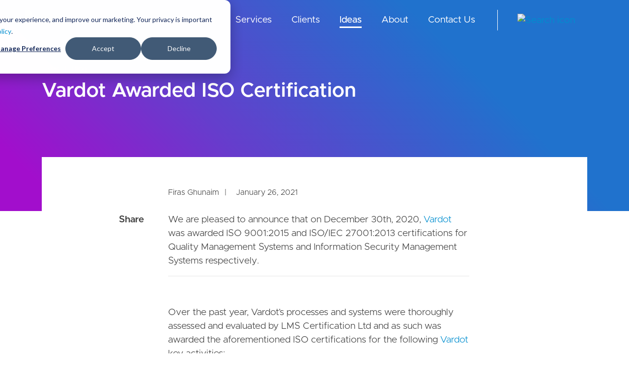

--- FILE ---
content_type: text/html; charset=UTF-8
request_url: https://www.vardot.com/en/ideas/blog/vardot-awarded-iso-certification
body_size: 17814
content:
<!DOCTYPE html>
<html  lang="en" dir="ltr" prefix="content: http://purl.org/rss/1.0/modules/content/  dc: http://purl.org/dc/terms/  foaf: http://xmlns.com/foaf/0.1/  og: http://ogp.me/ns#  rdfs: http://www.w3.org/2000/01/rdf-schema#  schema: http://schema.org/  sioc: http://rdfs.org/sioc/ns#  sioct: http://rdfs.org/sioc/types#  skos: http://www.w3.org/2004/02/skos/core#  xsd: http://www.w3.org/2001/XMLSchema# ">
  <head>
    <meta charset="utf-8" />
<noscript><style>form.antibot * :not(.antibot-message) { display: none !important; }</style>
</noscript><link rel="shortlink" href="https://www.vardot.com/en/node/10067" />
<link rel="canonical" href="https://www.vardot.com/en/ideas/blog/vardot-awarded-iso-certification" />
<meta name="twitter:card" content="summary_large_image" />
<meta property="og:site_name" content="Vardot" />
<meta http-equiv="content-language" content="en" />
<meta itemprop="description" content="Vardot is a leading global web development, migration, hosting, and web design agency specialized in Enterprise Drupal web solutions and technologies." />
<meta name="twitter:title" content="Vardot Awarded ISO Certification | Vardot" />
<meta property="og:type" content="article" />
<meta name="description" content="Vardot was awarded ISO 9001:2015 &amp; ISO/IEC 27001:2013 certifications for Quality Management Systems and Information Security Management Systems respectively." />
<meta property="fb:app_id" content="832730603553316" />
<meta name="twitter:description" content="Vardot is a leading global web development, migration, hosting, and web design agency specialized in Enterprise Drupal web solutions and technologies." />
<meta name="twitter:site:id" content="316987425" />
<meta itemprop="image" content="https://www.vardot.com/sites/default/files/styles/social_large/public/images/2021-01/blog_title_header-min.png?h=2ed28e94&amp;itok=KDL_nSTn" />
<meta itemprop="image" content="https://www.vardot.com/themes/custom/vardot/share-image.png" />
<meta name="abstract" content="We are pleased to announce that on December 30th, 2020, Vardot was awarded ISO 9001:2015 and ISO/IEC 27001:2013 certifications for Quality Management Systems and Information Security Management Systems respectively.

 

Over the past year, Vardot’s processes and systems were thoroughly assessed and evaluated by LMS Certification Ltd and as such was awarded the aforementioned ISO certifications for the following Vardot key activities:" />
<meta property="og:url" content="https://www.vardot.com/en/ideas/blog/vardot-awarded-iso-certification" />
<meta name="google-site-verification" content="kf_N_UC2l3e99bfh_fAg4XPoTsTx0Bu7xwdNsuccTQM" />
<link rel="image_src" href="https://www.vardot.com/sites/default/files/styles/social_large/public/images/2021-01/blog_title_header-min.png?h=2ed28e94&amp;itok=KDL_nSTn,,https://www.vardot.com/themes/custom/vardot/share-image.png" />
<meta name="generator" content="Varbase" />
<meta property="og:title" content="Vardot Awarded ISO Certification | Vardot" />
<meta name="keywords" content="Vardot Awarded ISO Certification, What is ISO?, What is ISO/IEC 27001" />
<meta name="rights" content="©2026 Vardot. All rights reserved." />
<meta name="referrer" content="same-origin" />
<meta property="og:description" content="We are pleased to announce that on December 30th, 2020, Vardot was awarded ISO 9001:2015 and ISO/IEC 27001:2013 certifications for Quality Management Systems and Information Security Management Systems respectively.

 

Over the past year, Vardot’s processes and systems were thoroughly assessed and evaluated by LMS Certification Ltd and as such was awarded the aforementioned ISO certifications for the following Vardot key activities:" />
<meta name="twitter:url" content="https://www.vardot.com/en/ideas/blog/vardot-awarded-iso-certification" />
<meta name="twitter:image" content="https://www.vardot.com/sites/default/files/styles/social_large/public/images/2021-01/blog_title_header-min.png?h=2ed28e94&amp;itok=KDL_nSTn" />
<meta property="og:image" content="https://www.vardot.com/sites/default/files/styles/social_large/public/images/2021-01/blog_title_header-min.png?h=2ed28e94&amp;itok=KDL_nSTn" />
<meta property="og:image" content="https://www.vardot.com/themes/custom/vardot/share-image.png" />
<meta property="og:image:url" content="https://www.vardot.com/sites/default/files/styles/social_large/public/images/2021-01/blog_title_header-min.png?h=2ed28e94&amp;itok=KDL_nSTn" />
<meta property="og:image:url" content="https://www.vardot.com/themes/custom/vardot/share-image.png" />
<meta property="og:image:secure_url" content="https://www.vardot.com/sites/default/files/styles/social_large/public/images/2021-01/blog_title_header-min.png?h=2ed28e94&amp;itok=KDL_nSTn" />
<meta property="og:image:secure_url" content="https://www.vardot.com/themes/custom/vardot/share-image.png" />
<meta property="og:updated_time" content="Tue, 01/26/2021 - 11:51" />
<meta property="og:locale" content="en" />
<meta property="article:publisher" content="https://www.facebook.com/vardotters" />
<meta name="theme-color" content="#008ecf" />
<meta name="MobileOptimized" content="width" />
<meta name="HandheldFriendly" content="true" />
<meta name="apple-mobile-web-app-capable" content="yes" />
<meta name="apple-mobile-web-app-status-bar-style" content="black-translucent" />
<meta name="apple-mobile-web-app-title" content="Vardot" />
<meta name="twitter:gallery:image0" content="https://www.vardot.com/sites/default/files/styles/social_large/public/images/2021-01/blog_title_header-min.png?h=2ed28e94&amp;itok=KDL_nSTn" />
<meta name="twitter:gallery:image1" content="https://www.vardot.com/themes/custom/vardot/share-image.png" />
<meta name="Generator" content="Drupal 8 (https://www.drupal.org)" />
<meta name="MobileOptimized" content="width" />
<meta name="HandheldFriendly" content="true" />
<meta name="viewport" content="width=device-width, initial-scale=1, shrink-to-fit=no" />
<script type="application/ld+json">{
    "@context": "https://schema.org",
    "@graph": [
        {
            "@type": "WebPage",
            "breadcrumb": {
                "@type": "BreadcrumbList",
                "itemListElement": [
                    {
                        "@type": "ListItem",
                        "position": 1,
                        "name": "Home",
                        "item": "https://www.vardot.com/en"
                    },
                    {
                        "@type": "ListItem",
                        "position": 2,
                        "name": "Ideas",
                        "item": "https://www.vardot.com/en/ideas"
                    },
                    {
                        "@type": "ListItem",
                        "position": 3,
                        "name": "Blog",
                        "item": "https://www.vardot.com/en/ideas/blog"
                    }
                ]
            },
            "speakable": {
                "@type": "SpeakableSpecification",
                "xpath": [
                    "/html/head/title",
                    "/html/head/meta[@name=\u0027description\u0027]/@content"
                ],
                "cssSelector": "#block-mainpagecontent .node--view-mode-full .content-wrapper"
            }
        },
        {
            "@type": "Organization",
            "@id": "https://www.vardot.com",
            "sameAs": [
                "https://www.facebook.com/vardotters",
                "https://www.instagram.com/vardotters",
                "https://twitter.com/vardot",
                "https://www.linkedin.com/company/vardot",
                "https://www.youtube.com/c/vardot"
            ],
            "name": "Vardot",
            "url": "https://www.vardot.com",
            "telephone": "+1 (408) 329 9888",
            "contactPoint": [
                {
                    "@type": "ContactPoint",
                    "telephone": "+1 (408) 329-9888",
                    "contactType": "US Sales",
                    "email": "sales@vardot.com",
                    "productSupported": "Web Development"
                },
                {
                    "@type": "ContactPoint",
                    "telephone": "+962 6 581 7612",
                    "contactType": "Global Sales",
                    "email": "sales@vardot.com",
                    "productSupported": "Web Development"
                },
                {
                    "@type": "ContactPoint",
                    "telephone": "+962 6 581 7612",
                    "contactType": "Jordan Office",
                    "email": "sales@vardot.com",
                    "productSupported": "Web Development"
                }
            ],
            "logo": {
                "@type": "ImageObject",
                "url": "https://www.vardot.com/sites/default/files/2019-12/logo_big_no_padding.png"
            }
        },
        {
            "@type": "WebSite",
            "@id": "https://www.vardot.com",
            "name": "Vardot",
            "url": "https://www.vardot.com",
            "potentialAction": {
                "@type": "SearchAction",
                "target": "https://www.vardot.com/en/search?keyword={search_term_string}",
                "query-input": "required name=search_term_string"
            },
            "publisher": {
                "@type": "Organization",
                "name": "Vardot",
                "url": "https://www.vardot.com",
                "logo": {
                    "@type": "ImageObject",
                    "representativeOfPage": "True",
                    "url": "https://www.vardot.com/sites/default/files/2019-12/logo_big_no_padding.png"
                }
            }
        }
    ]
}</script>
<link href="/themes/custom/vardot/images/touch-icon-iphone.png" rel="apple-touch-icon" />
<link href="/themes/custom/vardot/images/touch-icon-ipad.png" rel="apple-touch-icon" />
<link href="/themes/custom/vardot/images/touch-icon-iphone-retina.png" rel="apple-touch-icon" />
<link href="/themes/custom/vardot/images/touch-icon-ipad-retina.png" rel="apple-touch-icon" />
<meta http-equiv="x-ua-compatible" content="ie=edge" />
<link rel="shortcut icon" href="/themes/custom/vardot/favicon.ico" type="image/vnd.microsoft.icon" />
<link rel="alternate" hreflang="en" href="https://www.vardot.com/en/ideas/blog/vardot-awarded-iso-certification" />
<link rel="revision" href="https://www.vardot.com/en/ideas/blog/vardot-awarded-iso-certification" />
<script src="/sites/default/files/google_tag/vardot_gtm/google_tag.script.js?t5mqim" defer></script>

    <title>Vardot Awarded ISO Certification | The Vardot Blog</title>
    <link rel="stylesheet" media="all" href="/sites/default/files/css/css_jY7c67Bes3_lcEW37j5rF52flAe21ivS-j3QVer5eOg.css" />
<link rel="stylesheet" media="all" href="/sites/default/files/css/css_1hEWieyQ3Xgz7rfR9dkR5LSonEJSXPp_QnksorRprto.css" />

        
<!--[if lte IE 8]>
<script src="/sites/default/files/js/js_VtafjXmRvoUgAzqzYTA3Wrjkx9wcWhjP0G4ZnnqRamA.js"></script>
<![endif]-->
<script src="/sites/default/files/js/js_QHqjxhGPGgZFwOfW92tmrVpssmC1sbO0zDG4TgLmaEI.js"></script>

  </head>
  <body class="is-ultimenu-canvas is-ultimenu-canvas--hover layout-no-sidebars page-node-10067 parallax-header share-node-page path-node page-node-type-varbase-blog">
    <a href="#main-content" class="visually-hidden focusable skip-link">
      Skip to main content
    </a>
    <noscript aria-hidden="true"><iframe src="https://www.googletagmanager.com/ns.html?id=GTM-M3SX5TS" height="0" width="0" style="display:none;visibility:hidden"></iframe></noscript>
      <div class="dialog-off-canvas-main-canvas" data-off-canvas-main-canvas>
              <header class="navbar navbar-light bg-transparent navbar-expand-lg mb-0 main-header" id="navbar-main" id="navbar" role="banner">
            <div class="navbar-brand mr-md-auto">
          <section class="row region region-navigation">
          <a href="/en" title="Home" rel="home" class="navbar-brand">
              <img src="/themes/custom/vardot/logo.svg" alt="Home" class="img-fluid d-inline-block align-top" />
            
    </a>
    <div id="block-stickylogoblock" class="settings-tray-editable block block-block-content block-block-content99201709-a054-49fe-acc9-a0b9eca074a0" data-drupal-settingstray="editable">
  
    
      <div class="content">
      
            <div class="clearfix text-formatted field field--name-body field--type-text-with-summary field--label-hidden field__item"><div class="sticky-logo">
    <a href="https://www.vardot.com/en" title="Home" rel="home" class="sticky-navbar-brand">
    <img src="https://www.vardot.com/themes/custom/vardot/vardot-logo.png" width="100" height="30" alt="Home" class="img-fluid d-inline-block align-top" /></a>
</div></div>
      
    </div>
  </div>

  </section>

      </div>
        <div class="bar-icons-wrapper">
          <button class="navbar-toggler" type="button" data-toggle="collapse" data-target="#navbar-collapse" aria-controls="navbar-collapse" aria-expanded="false" aria-label="Toggle navigation">
            <span class="icon-bar top-bar"></span>
            <span class="icon-bar middle-bar"></span>
            <span class="icon-bar bottom-bar"></span>
          </button>
        </div>
              <div id="navbar-collapse" class="navbar-collapse collapse">
          <div class="navbar-nav ml-auto">
              <section class="row region region-navigation-collapsible">
    <div id="block-ultimenumainnavigation" class="settings-tray-editable block block-ultimenu block-ultimenu-blockultimenu-main" data-drupal-settingstray="editable">
  
    
      <div class="content">
      <ul id="ultimenu-main" data-ultimenu="main" class="ultimenu ultimenu--hover ultimenu--main ultimenu--htb ultimenu--horizontal"><li class="ultimenu__item uitem has-ultimenu solution col-3-submenu" ><a href="/en/solutions" classes="solution col-3-submenu" data-drupal-link-system-path="node/42" class="ultimenu__link">Solutions<span class="caret" aria-hidden="true"></span></a><section class="ultimenu__flyout"><section class="ultimenu__region row region region-ultimenu-main-21fed9a7"><div class="ultimenusub ultimenusub--main-solutions"><ul class="clearfix nav navbar-nav"><li class="nav-item menu-item--expanded dropdown"><span class="nav-link dropdown-toggle">For Industry</span><i class="link-description"></i><a class="toggle" data-toggle="dropdown" aria-expanded="false"  aria-haspopup="true"></a><ul class="dropdown-menu"><li class="dropdown-item"><a href="/en/solutions/nonprofits-and-ngos" data-drupal-link-system-path="node/426">Nonprofit</a><i class="link-description"></i></li><li class="dropdown-item"><a href="/en/solutions/education" data-drupal-link-system-path="node/162">Education</a><i class="link-description"></i></li><li class="dropdown-item"><a href="/en/solutions/media-and-entertainment" data-drupal-link-system-path="node/425">Media</a><i class="link-description"></i></li><li class="dropdown-item"><a href="/en/solutions/government" data-drupal-link-system-path="node/424">Government</a><i class="link-description"></i></li><li class="dropdown-item"><a href="/en/solutions/financial-services" data-drupal-link-system-path="node/490">Financial Services</a><i class="link-description"></i></li><li class="dropdown-item"><a href="/en/solutions/healthcare" data-drupal-link-system-path="node/427">Healthcare</a><i class="link-description"></i></li><li class="dropdown-item"><a href="/en/solutions/high-tech" data-drupal-link-system-path="node/492">High Tech</a><i class="link-description"></i></li><li class="dropdown-item"><a href="/en/solutions/retail" data-drupal-link-system-path="node/493">Retail</a><i class="link-description"></i></li><li class="dropdown-item"><a href="/en/solutions/travel-and-tourism" data-drupal-link-system-path="node/494">Travel and Tourism</a><i class="link-description"></i></li></ul></li><li class="nav-item menu-item--expanded dropdown"><span class="nav-link dropdown-toggle">By Need</span><i class="link-description"></i><a class="toggle" data-toggle="dropdown" aria-expanded="false"  aria-haspopup="true"></a><ul class="dropdown-menu"><li class="dropdown-item"><a href="/en/drupal-11-development" data-drupal-link-system-path="node/10328">Drupal 11</a><i class="link-description"></i></li><li class="dropdown-item"><a href="/en/drupal-audit" data-drupal-link-system-path="node/10337">Drupal Audit</a><i class="link-description"></i></li><li class="dropdown-item"><a href="/en/drupal-development-services" data-drupal-link-system-path="node/10331">Drupal Development Services</a><i class="link-description"></i></li><li class="dropdown-item"><a href="/en/solutions/drupal-managed-services" data-drupal-link-system-path="node/433">Drupal Managed Services</a><i class="link-description"></i></li><li class="dropdown-item"><a href="/en/solutions/enterprise-cms" data-drupal-link-system-path="node/430">Enterprise CMS</a><i class="link-description"></i></li><li class="dropdown-item"><a href="/en/solutions/omnichannel-marketing-automation" data-drupal-link-system-path="node/496">Marketing Automation</a><i class="link-description"></i></li><li class="dropdown-item"><a href="/en/solutions/e-commerce" data-drupal-link-system-path="node/495">E-Commerce</a><i class="link-description"></i></li><li class="dropdown-item"><a href="/en/solutions/social-business-community" data-drupal-link-system-path="node/497">Social Business Community</a><i class="link-description"></i></li><li class="dropdown-item"><a href="/en/solutions/knowledge-management" data-drupal-link-system-path="node/431">Knowledge Management</a><i class="link-description"></i></li></ul></li><li class="nav-item menu-item--expanded dropdown"><span class="nav-link dropdown-toggle">Products</span><i class="link-description"></i><a class="toggle" data-toggle="dropdown" aria-expanded="false"  aria-haspopup="true"></a><ul class="dropdown-menu"><li class="dropdown-item menu-item--collapsed"><a href="/en/solutions/varbase" title="Enterprise CMS Distribution for Drupal" data-drupal-link-system-path="node/163">Varbase</a><i class="link-description">Enterprise CMS Distribution for Drupal</i></li><li class="dropdown-item"><a href="/en/solutions/uber-publisher" title="Enterprise Digital Media Platform Builder" data-drupal-link-system-path="node/412">Uber Publisher</a><i class="link-description">Enterprise Digital Media Platform Builder</i></li><li class="dropdown-item"><a href="/en/solutions/vardoc" title="Drupal Knowledge Base Platform" data-drupal-link-system-path="node/409">Vardoc</a><i class="link-description">Drupal Knowledge Base Platform</i></li><li class="dropdown-item"><a href="/en/solutions/marketing-automation" title="Open Marketing Platform - by Acquia" data-drupal-link-system-path="node/410">Campaign Studio</a><i class="link-description">Open Marketing Platform - by Acquia</i></li><li class="dropdown-item"><a href="/en/solutions/open-social" title="Social Business Platform - by Open Social" data-drupal-link-system-path="node/411">Open Social</a><i class="link-description">Social Business Platform - by Open Social</i></li></ul></li></ul></div></section></section></li><li class="ultimenu__item uitem has-ultimenu" ><a href="/en/services" class="ultimenu__link" data-drupal-link-system-path="node/52">Services<span class="caret" aria-hidden="true"></span></a><section class="ultimenu__flyout"><section class="ultimenu__region row region region-ultimenu-main-5be05ad9"><div class="ultimenusub ultimenusub--main-services"><ul class="clearfix nav navbar-nav"><li class="nav-item"><a href="/en/services/digital-strategy" class="nav-link" data-drupal-link-system-path="node/418">Strategy</a><i class="link-description"></i></li><li class="nav-item"><a href="/en/services/ui-ux-design" class="nav-link" data-drupal-link-system-path="node/417">Design</a><i class="link-description"></i></li><li class="nav-item"><a href="/en/services/web-development" class="nav-link" data-drupal-link-system-path="node/419">Development</a><i class="link-description"></i></li><li class="nav-item"><a href="/en/services/drupal-migration" class="nav-link" data-drupal-link-system-path="node/421">Migration</a><i class="link-description"></i></li><li class="nav-item"><a href="/en/services/support-and-maintenance" class="nav-link" title="Support and Maintenance" data-drupal-link-system-path="node/420">Support and Maintenance</a><i class="link-description">Support and Maintenance</i></li><li class="nav-item"><a href="/en/services/devops-and-engineering" class="nav-link" data-drupal-link-system-path="node/422">DevOps</a><i class="link-description"></i></li><li class="nav-item"><a href="/en/services/digital-marketing" class="nav-link" data-drupal-link-system-path="node/423">Digital Marketing</a><i class="link-description"></i></li></ul></div><div id="block-servicespromotedblock" class="settings-tray-editable block block-block-content block-block-content9e924d55-dc2b-46f8-bb36-5b8a6b7c1a86" data-drupal-settingstray="editable"><div class="content"><div class="field field--name-field-node field--type-entity-reference field--label-hidden field__item"><div class="node node--type-resource node--view-mode-menu-block ds-1col clearfix" onclick="location.href=&#039;/en/ideas/resources/support-maintenance-and-growth&#039;"><div class="field field--name-field-media-single field--type-entity-reference field--label-hidden field__item"><div class="vmh-image-wrapper"><div data-blazy="" class="blazy blazy--field blazy--field-media-image field field--name-field-media-image field--type-image field--label-hidden field__item"><div class="media media--bundle--image media--blazy media--loading media--responsive media--image"><picture><!--[if IE 9]><video style="display: none;"><![endif]--><source media="all and (max-width: 767.98px)" type="image/webp" data-srcset="/sites/default/files/styles/d08_standard/public/images/2021-06/support_maintenance_and_growth.webp?h=517958a4&amp;itok=66F--DLG 1x"/><source media="all and (min-width: 768px)" type="image/webp" data-srcset="/sites/default/files/styles/d04_standard/public/images/2021-06/support_maintenance_and_growth.webp?h=517958a4&amp;itok=-f3UouPa 1x"/><source media="all and (max-width: 767.98px)" type="image/png" data-srcset="/sites/default/files/styles/d08_standard/public/images/2021-06/support_maintenance_and_growth.png?h=517958a4&amp;itok=66F--DLG 1x"/><source media="all and (min-width: 768px)" type="image/png" data-srcset="/sites/default/files/styles/d04_standard/public/images/2021-06/support_maintenance_and_growth.png?h=517958a4&amp;itok=-f3UouPa 1x"/><!--[if IE 9]></video><![endif]--><img class="media__image media__element b-lazy b-responsive img-fluid" loading="lazy" data-src="/sites/default/files/images/2021-06/support_maintenance_and_growth.png" src="[data-uri]" alt="Reliable hosting and support" typeof="foaf:Image" /></picture></div></div></div></div><div  class="wrapper"><div class="field field--name-field-type field--type-entity-reference field--label-hidden field__item"><div class="bs-1col taxonomy-term taxonomy-term--type-resource-types taxonomy-term--view-mode-title-and-icon-option-2"><div class="bs-region bs-region--main"><div class="field field--name-taxonomy-term-title field--type-ds field--label-hidden field__item"><h6>
  Datasheet
</h6></div><div class="field field--name-field-icon field--type-entity-reference field--label-hidden field__item"><img src="/sites/default/files/styles/icon_autox26_/public/2024-12/group-2_0%20%282%29.png?itok=PSb7IvzL" width="20" height="26" alt="Date Sheet" typeof="foaf:Image" class="image-style-icon-autox26- img-fluid" /></div></div></div></div><div class="field field--name-node-title field--type-ds field--label-hidden field__item"><h3><a href="/en/ideas/resources/support-maintenance-and-growth" hreflang="en">Support, Maintenance, and Growth</a></h3></div></div></div></div></div></div></section></section></li><li class="ultimenu__item uitem clearboth" ><a href="/en/clients" classes="clearboth" data-drupal-link-system-path="node/62" class="ultimenu__link">Clients</a></li><li class="ultimenu__item uitem is-active-trail has-ultimenu" ><a href="/en/ideas" class="ultimenu__link" data-drupal-link-system-path="node/24">Ideas<span class="caret" aria-hidden="true"></span></a><section class="ultimenu__flyout"><section class="ultimenu__region row region region-ultimenu-main-a05ad4f9"><div class="ultimenusub ultimenusub--main-ideas"><ul class="clearfix nav navbar-nav"><li class="nav-item active"><a href="/en/ideas/blog" class="nav-link active" data-drupal-link-system-path="node/32">Blog</a><i class="link-description"></i></li><li class="nav-item"><a href="/en/ideas/resources" class="nav-link" data-drupal-link-system-path="node/29">Resources</a><i class="link-description"></i></li></ul></div><div class="views-element-container settings-tray-editable block block-views block-views-blockvarbase-blog-last-blog-post-block" id="block-views-block-varbase-blog-last-blog-post-block" data-drupal-settingstray="editable"><div class="content"><div><div class="blog-listing equal-height last-row-3 view view-varbase-blog view-id-varbase_blog view-display-id-last_blog_post_block js-view-dom-id-0561541b80fd316f81b4785eec5536901993a81716dc9d3d9b060028abf075ca"><div class="view-content"><div class="row"><div class="col-12 views-row"><div class="node node--type-news node--view-mode-menu-block ltr text-teaser-view-mode medium clearfix" onclick="location.href=&#039;/en/about-us/newsroom/vardot-becomes-drupal-diamond-certified-partner&#039;"><div class="main-content"><div class="field field--name-field-category field--type-entity-reference field--label-hidden field__item">NEWS</div><div class="field field--name-node-post-date field--type-ds field--label-hidden field__item">February 24, 2025</div><div class="field field--name-node-title field--type-ds field--label-hidden field__item"><h3><a href="/en/about-us/newsroom/vardot-becomes-drupal-diamond-certified-partner" hreflang="en">Vardot Becomes a Drupal Diamond Certified Partner</a></h3></div></div></div></div></div></div></div></div></div></div></section></section></li><li class="ultimenu__item uitem has-ultimenu" ><a href="/en/about-us" class="ultimenu__link" data-drupal-link-system-path="node/37">About<span class="caret" aria-hidden="true"></span></a><section class="ultimenu__flyout"><section class="ultimenu__region row region region-ultimenu-main-04956581"><div class="ultimenusub ultimenusub--main-about"><ul class="clearfix nav navbar-nav"><li class="nav-item"><a href="/en/%D9%85%D9%86-%D9%86%D8%AD%D9%86/%D8%AB%D9%82%D8%A7%D9%81%D8%AA%D9%86%D8%A7" class="nav-link" data-drupal-link-system-path="node/38">Culture</a><i class="link-description"></i></li><li class="nav-item"><a href="/en/about-us/our-partners" class="nav-link" data-drupal-link-system-path="node/39">Our Partners</a><i class="link-description"></i></li><li class="nav-item"><a href="/en/about-us/newsroom" class="nav-link" data-drupal-link-system-path="node/40">Newsroom</a><i class="link-description"></i></li><li class="nav-item"><a href="https://careers.vardot.com" target="_blank" class="nav-link">Careers</a><i class="link-description"></i></li></ul></div></section></section></li><li class="ultimenu__item uitem" ><a href="/en/contact-us" class="ultimenu__link" data-drupal-link-system-path="node/65">Contact Us</a></li></ul>
    </div>
  </div>
<div id="block-search" class="settings-tray-editable block block-block-content block-block-content08236798-9432-4f31-8786-e25d2dffd445" data-drupal-settingstray="editable">
  
    
      <div class="content">
      
            <div class="clearfix text-formatted field field--name-body field--type-text-with-summary field--label-hidden field__item"><a href="https://www.vardot.com/search" class="search-icon search-link">
    <img alt="Search icon" title="Search" src="https://www.vardot.com/themes/custom/vardot/images/icons/search.svg" width="22" height="22" /></a>
<a href="https://www.vardot.com/search" class="search-icon-sticky search-link">
    <img alt="Search icon" title="Search" src="https://www.vardot.com/themes/custom/vardot/images/icons/search-dark.svg" width="22" height="22" /></a></div>
      
    </div>
  </div>
<div class="views-exposed-form bef-exposed-form mobile-search bg-edge2edge settings-tray-editable block block-views block-views-exposed-filter-blocksearch-search-block" data-drupal-selector="views-exposed-form-search-search-block" id="block-exposedformsearchsearch-block-3" data-drupal-settingstray="editable">
  
    
      <div class="content">
      
<form action="/en/search" method="get" id="views-exposed-form-search-search-block" accept-charset="UTF-8">
  <div class="form-row">
  
  <fieldset class="js-form-item js-form-type-search-api-autocomplete form-type-search-api-autocomplete js-form-item-keyword form-item-keyword form-group">
          <label for="edit-keyword">Search</label>
                <input placeholder="What are you looking for?" autocomplete="off" data-drupal-selector="edit-keyword" data-search-api-autocomplete-search="search" class="form-autocomplete form-text form-control" data-autocomplete-path="/en/search_api_autocomplete/search?display=search_block&amp;&amp;filter=keyword" type="text" id="edit-keyword" name="keyword" value="" size="30" maxlength="128" />

                  </fieldset>
<div data-drupal-selector="edit-actions" class="form-actions js-form-wrapper form-group" id="edit-actions"><input data-drupal-selector="edit-submit-search" type="submit" id="edit-submit-search" value="Search" class="button js-form-submit form-submit btn btn-primary">
</div>

</div>

</form>

    </div>
  </div>
<nav role="navigation" aria-labelledby="block-socialmedia-2-menu" id="block-socialmedia-2" class="settings-tray-editable block block-menu navigation menu--social-media" data-drupal-settingstray="editable">
      
  <h2 id="block-socialmedia-2-menu">Follow Us</h2>
  

        
        <ul class="clearfix nav">
                  <li class="nav-item">
                                  
        <a href="https://github.com/Vardot" class="fab fa-github nav-link">Vardot on GitHub</a>
              </li>
                <li class="nav-item">
                                  
        <a href="https://www.instagram.com/vardotters" class="fab fa-instagram nav-link">Vardot on Instagram</a>
              </li>
                <li class="nav-item">
                                  
        <a href="/en/rss/rss.xml" target="_blank" class="fas fa-rss nav-link" data-drupal-link-system-path="rss/rss.xml">RSS Feed</a>
              </li>
                <li class="nav-item">
                                  
        <a href="https://www.facebook.com/vardotters/" target="_blank" class="fab fa-facebook-f nav-link">Vardot on Facebook</a>
              </li>
                <li class="nav-item">
                                  
        <a href="https://twitter.com/vardot" target="_blank" class="fab fa-twitter nav-link">Vardot on Twitter</a>
              </li>
                <li class="nav-item">
                                  
        <a href="https://www.linkedin.com/company/vardot/" target="_blank" class="fab fa-linkedin-in nav-link">Vardot on LinkedIn</a>
              </li>
                <li class="nav-item">
                                  
        <a href="https://www.youtube.com/VardotTV" class="fab fa-youtube nav-link">YouTube</a>
              </li>
                <li class="nav-item">
                                  
        <a href="https://drupal.org/vardot" target="_blank" class="fab fa-drupal nav-link">Vardot on Drupal.org</a>
              </li>
                <li class="nav-item">
                                  
        <a href="https://clutch.co/profile/vardot" class="icon clutch-icon nav-link">Vardot on Clutch.co</a>
              </li>
      </ul>
    


  </nav>
<div class="language-switcher-language-url settings-tray-editable block block-language block-language-blocklanguage-interface" id="block-languageswitcher" role="navigation" data-drupal-settingstray="editable">
  
    
      <div class="content">
      <ul class="links"><li hreflang="en" data-drupal-link-system-path="locale" class="en"><a href="/en/locale?destination=/ideas/blog/vardot-awarded-iso-certification" class="language-link" hreflang="en" data-drupal-link-query="{&quot;destination&quot;:&quot;\/ideas\/blog\/vardot-awarded-iso-certification&quot;}" data-drupal-link-system-path="locale">English - International</a></li></ul>
    </div>
  </div>

  </section>

          </div>
        </div>
                </header>
  
<div class="d-none d-print-block header-print page-header mt-4 mb-3">
  <div class="container">
    <div class="row">
      <div class="col-sm-12">
                          <img class="logo pull-left d-none d-print-inline-block" src="/themes/custom/vardot/logo-print.png" alt="Vardot black logo"/>
              </div>
    </div>
  </div>
</div>

<div class="main-page-wrapper">
    
        <div role="main" class="main-container container js-quickedit-main-content">
      <div class="row">

                                      <div class="top-bar-wrapper col-sm-12" role="heading">
                <div id="block-varbasemediaheader" class="settings-tray-editable block block-varbase-media-header block-varbase-media-header-block" data-drupal-settingstray="editable">
  
    
      <div class="content">
      

<header class="vmh-container bg-edge2edge">
  <div class="vmh-content-wrapper">
    <div class="container">
      <div class="row">
        <div class="vmh-content col-lg-10">
                                <div class="vmh-breadcrumb ">

  <nav role="navigation" aria-label="breadcrumb">
    <ol class="breadcrumb">
                  <li class="breadcrumb-item">
          <a href="/en/ideas">Ideas</a>
        </li>
                        <li class="breadcrumb-item">
          <a href="/en/ideas/blog">Blog</a>
        </li>
              </ol>
  </nav>
</div>
          
                                <h1 class="vmh-page-title">Vardot Awarded ISO Certification</h1>
          
                            </div>
      </div>
    </div>
  </div>
  <div class="vmh-background">
          </div>
</header>

    </div>
  </div>
<div class="views-exposed-form bef-exposed-form block-search-transition-effect settings-tray-editable block block-views block-views-exposed-filter-blocksearch-search-block" data-drupal-selector="views-exposed-form-search-search-block" id="block-exposedformsearchsearch-block" data-drupal-settingstray="editable">
  
    
      <div class="content">
      
<form action="/en/search" method="get" id="views-exposed-form-search-search-block" accept-charset="UTF-8">
  <div class="form-row">
  
  <fieldset class="js-form-item js-form-type-search-api-autocomplete form-type-search-api-autocomplete js-form-item-keyword form-item-keyword form-group">
          <label for="edit-keyword">Search</label>
                <input placeholder="What are you looking for?" autocomplete="off" data-drupal-selector="edit-keyword" data-search-api-autocomplete-search="search" class="form-autocomplete form-text form-control" data-autocomplete-path="/en/search_api_autocomplete/search?display=search_block&amp;&amp;filter=keyword" type="text" id="edit-keyword" name="keyword" value="" size="30" maxlength="128" />

                  </fieldset>
<div data-drupal-selector="edit-actions" class="form-actions js-form-wrapper form-group" id="edit-actions"><input data-drupal-selector="edit-submit-search" type="submit" id="edit-submit-search" value="Search" class="button js-form-submit form-submit btn btn-primary">
</div>

</div>

</form>

    </div>
  </div>


            </div>
                  
                
                        <section class="main-content col col-sm-12" id="content" role="main">

                    
                    
                    
                    
                                <div class = "main-content-wrapper">
              <a id="main-content"></a>
                <div data-drupal-messages-fallback class="hidden"></div><div id="block-pagetitle" class="block block-core block-page-title-block">
  
    
      <div class="content">
      
    </div>
  </div>
<div id="block-mainpagecontent" class="block block-system block-system-main-block">
  
    
      <div class="content">
      <div class="node node--type-varbase-blog node--view-mode-full ds-1col clearfix">

  

  
<div  class="share-main-content-wrapper col col-sm-9 offset-sm-1">
      
<div  class="share-block">
      <div class="sharethis-wrapper"><span st_url="https://www.vardot.com/en/ideas/blog/vardot-awarded-iso-certification" st_title="Vardot Awarded ISO Certification" class="st_facebook_large" displayText="facebook"></span>
<span st_url="https://www.vardot.com/en/ideas/blog/vardot-awarded-iso-certification" st_title="Vardot Awarded ISO Certification" class="st_twitter_large" displayText="twitter"></span>
<span st_url="https://www.vardot.com/en/ideas/blog/vardot-awarded-iso-certification" st_title="Vardot Awarded ISO Certification" class="st_linkedin_large" displayText="linkedin"></span>
<span st_url="https://www.vardot.com/en/ideas/blog/vardot-awarded-iso-certification" st_title="Vardot Awarded ISO Certification" class="st_email_large" displayText="email"></span>
<span st_url="https://www.vardot.com/en/ideas/blog/vardot-awarded-iso-certification" st_title="Vardot Awarded ISO Certification" class="st_whatsapp_large" displayText="whatsapp"></span>
</div>
  </div>

<div  class="content-wrapper">
      
<div  class="author-info">
          
                          <span  class="author-name" >
      Firas Ghunaim</span>
      
  

    
                          <span  class="post-date" >
      January 26, 2021</span>
      
  


  </div>

            <div class="clearfix text-formatted field field--name-body field--type-text-with-summary field--label-hidden field__item"><p>We are pleased to announce that on December 30th, 2020, <a href="https://www.vardot.com/en">Vardot</a> was awarded ISO 9001:2015 and ISO/IEC 27001:2013 certifications for Quality Management Systems and Information Security Management Systems respectively.</p>

<hr /><p> </p>

<p>Over the past year, Vardot’s processes and systems were thoroughly assessed and evaluated by LMS Certification Ltd and as such was awarded the aforementioned ISO certifications for the following <a href="https://www.vardot.com/node/66">Vardot</a> key activities:</p>

<ul><li aria-level="1">Web Design and Development (<a href="https://www.vardot.com/services/ui-ux-design">Learn more</a>)</li>
	<li aria-level="1">Web-based Software Professional Services (<a href="https://www.vardot.com/services">Learn more</a>)</li>
	<li aria-level="1">Professional Services for Web, Mobile, and Enterprise Software Design and Development (<a href="https://www.vardot.com/services/web-development">Learn more</a>)</li>
	<li aria-level="1">Support, Maintenance, Management, and Administration of Online Digital Platforms (<a href="https://www.vardot.com/services/support-and-maintenance">Learn more</a>)</li>
	<li aria-level="1">Delivery of Cloud-based Software Solutions (<a href="https://www.vardot.com/services/devops-and-engineering">Learn more</a>)</li>
	<li aria-level="1">Enterprise Software Design, Development, Integration, and Consultation Services (<a href="https://www.vardot.com/solutions">Learn more</a>)</li>
	<li aria-level="1">Hosting Management of Digital Platforms, Websites, and Portals (<a href="https://www.vardot.com/services/support-and-maintenance">Learn more</a>)</li>
</ul><p> </p>

<div class="align-center">
      
            <div class="field field--name-field-media-image field--type-image field--label-hidden field__item">  <img src="/sites/default/files/styles/d06/public/2024-08/Vardot%20ISO%20Certificates.png?itok=47p74Mnr" width="600" height="316" alt="Vardot ISO 9001 and ISO 27001 certifications" title="Vardot ISO 9001 and ISO 27001 certifications" typeof="foaf:Image" class="image-style-d06 img-fluid" /></div>
      
  </div>
<h2> </h2>

<h2>What is ISO/IEC 27001?</h2>

<p>ISO/IEC 27001 is an international standard that outlines the guidelines and requirements for establishing, implementing, maintaining, and continuously improving an information security management system (ISMS).</p>

<p>The ISO/IEC 27001:2013 is the latest certification for this standard which verifies that Vardot’s information security management systems maintain the highest standards with regard to confidentiality, integrity, availability, and traceability of data and information.</p>

<p>On our part, we always acknowledged that information security will always be a priority and foundation for any truly successful digital enterprise, hence our commitment to ensure that our clients always enjoy the best-in-class security services and solutions.</p>

<p>This certification recognizes <a href="https://www.vardot.com/node/66">Vardot </a>as a reliable and strategic partner to enterprises that need hosting, migration, and managed services that support their digital transformation and projects.</p>

<p><strong>Learn more about Vardot’s security measures <a href="https://www.vardot.com/how-report-security-issue">here</a>.</strong><br /><br />
 </p>

<h2>What is ISO 9001?</h2>

<p>ISO 9001 is defined as the international standard that specifies requirements for a quality management system (QMS). </p>

<p>Organizations use the standard to demonstrate the ability to consistently provide products and services that meet customer and regulatory requirements. </p>

<p>ISO 9001 was first published in 1987 by the International Organization for Standardization (ISO), an international agency composed of the national standards bodies of more than 160 countries.</p>

<p>The current version of ISO 9001 was released in September 2015.</p>

<p><strong>ISO 9001:2015 specifies requirements for a quality management system when an organization:</strong></p>

<ul><li aria-level="1">needs to demonstrate its ability to consistently provide products and services that meet customer and applicable statutory and regulatory requirements, and</li>
	<li aria-level="1">aims to enhance customer satisfaction through the effective application of the system, including processes for improvement of the system and the assurance of conformity to customer and applicable statutory and regulatory requirements.</li>
</ul><p>Tools, systems, resources, and processes that go into each stage of our project development and delivery process were evaluated and assessed to ensure that Vardot utilizes the best-in-class practices across all departments and stages of the project development lifecycle.</p>

<p> </p>

<h2>Going Forward</h2>

<p>The certification is another milestone in our journey and moving forward, we can clearly outline our priorities toward becoming a more agile value-driven enterprise IT solutions provider.</p>

<p>Vardot is committed to the ongoing enhancement of <a href="https://www.drupal.org/project/varbase">Varbase</a> - the number 1 downloaded <a href="https://www.vardot.com/drupal-9">Drupal 9</a> distribution and CMS. Our <a href="https://www.vardot.com/services/ui-ux-design">UI/UX</a> team is working hand-in-hand with our business intelligence and software development departments to create simpler yet dynamic digital experiences.</p>

<p>Our <a href="https://www.vardot.com/services/web-development">development</a> team in turn is focusing on web and app performance from the earliest stages of project development - ensuring that our clients create the ideal digital experience for their target audience.</p>

<p><strong>Vardot will focus on competencies - not just skills:</strong></p>

<ul><li aria-level="1"><strong>Adaptability </strong>- Demonstrating the required flexibility and agility to respond effectively to changing environments.</li>
	<li aria-level="1"><strong>Business acumen </strong>- Demonstrating awareness of internal and external dynamics with an acute perception of business issues.</li>
	<li aria-level="1"><strong>Digital Dexterity </strong>- The ability to leverage information and technology in unique and innovative ways.</li>
	<li aria-level="1"><strong>Outcome</strong>-<strong>driven </strong>- Focus on delivering performance-enhanced digital products and services that our clients will need to achieve their desired results.</li>
	<li aria-level="1"><strong>Collaboration and synergy </strong>- Removing silos and blurring the lines between our various departments to create a more cohesive and interconnected ecosystem.</li>
</ul><p> </p>

<hr /><h2>What is ISO?</h2>

<p>The ISO accreditation is administered by the International Organization for Standardization, based in Switzerland. The certificates they issue are globally recognized and assert the quality of operations and service an organization provides.<br />
 </p>
</div>
            <div >
        
            <ul  class="vb-tags">
                                <li  >
      #DrupalCares</li>
                        <li  >
      Drupal 9</li>
                        <li  >
      Drupal 8</li>
                        <li  >
      Drupal Planet</li>
                        <li  >
      Drupal 7</li>
                        <li  >
      DrupalAudit</li>
                        <li  >
      Open Source</li>
                        <li  >
      Open Social</li>
                        <li  >
      Security</li>
                        <li  >
      Enterprise Web Solutions</li>
                        <li  >
      Quality Assurance</li>
                        <li  >
      ISO Certification</li>
                        <li  >
      ISO/IEC 27001:2013</li>
                        <li  >
      ISO 9001:2015</li>
                        <li  >
      Certification</li>
      
      </ul>
  
    </div>


  </div>

  </div>

<div class="disqus-join-conversation">
  <span class="disqus-join-click"><i class="fas fa-comments"></i>Join the conversation +</span>
                    <div class="field field--name-field-comments field--type-disqus-comment field--label-hidden field__item"><div id="disqus_thread"><noscript>
  <p>
    <a href="http://vardot.disqus.com/">View the discussion thread.</a>
  </p>
</noscript>
</div>
</div>
            </div>


</div>


    </div>
  </div>
<div class="views-element-container settings-tray-editable block block-views block-views-blockvarbase-blog-related-blog-posts-block" id="block-views-block-varbase-blog-related-blog-posts-block" data-drupal-settingstray="editable">
  
      <h2>People Also Viewed</h2>
    
      <div class="content">
      <div><div class="blog-listing card-deck equal-height-sm container-fluid last-row-3 view view-varbase-blog view-id-varbase_blog view-display-id-related_blog_posts_block js-view-dom-id-d67667c80b972c2af5daf25be7743ad385681a17268b102830ec7aab45c9b7f6">
  
    
      
      <div class="view-content">
      <div class="row">
          <div class="col-md-4 views-row">
      <article class="node node--type-varbase-blog node--view-mode-vertical-media-teaser-small ltr vertical-media-teaser-view-mode small anchor-all clearfix" onclick="location.href=&#039;/en/ideas/blog/6-qualities-great-news-and-media-publishing-site&#039;">
  <div class="main-content">
          <a  href="https://www.vardot.com/en/ideas/blog/6-qualities-great-news-and-media-publishing-site">
        
                  <div class="vmh-image-wrapper">
      
            <div data-blazy="" class="blazy blazy--field blazy--field-media-image field field--name-field-media-image field--type-image field--label-hidden field__item">



                    <div class="media media--bundle--image media--blazy media--loading media--responsive media--image">
      
      
        <picture>
                <!--[if IE 9]><video style="display: none;"><![endif]-->
              <source media="all and (max-width: 767.98px)" type="image/webp" data-srcset="/sites/default/files/styles/d08_standard/public/images/2019-12/re-min.webp?h=2ed28e94&amp;itok=cgL7DYEP 1x"/>
              <source media="all and (min-width: 768px)" type="image/webp" data-srcset="/sites/default/files/styles/d04_standard/public/images/2019-12/re-min.webp?h=2ed28e94&amp;itok=vnLfsbdF 1x"/>
              <source media="all and (max-width: 767.98px)" type="image/png" data-srcset="/sites/default/files/styles/d08_standard/public/images/2019-12/re-min.png?h=2ed28e94&amp;itok=cgL7DYEP 1x"/>
              <source media="all and (min-width: 768px)" type="image/png" data-srcset="/sites/default/files/styles/d04_standard/public/images/2019-12/re-min.png?h=2ed28e94&amp;itok=vnLfsbdF 1x"/>
            <!--[if IE 9]></video><![endif]-->
            <img class="media__image media__element b-lazy b-responsive img-fluid" loading="lazy" data-src="/sites/default/files/images/2019-12/re-min.png" src="[data-uri]" alt="6 Qualities of a Great News and Media Publishing Site" typeof="foaf:Image" />

  </picture>

        
      
    </div>
        
  
  


</div>
      
  </div>

      
  
    </a>


<div  class="content-wrapper">
      
            <div class="field field--name-node-post-date field--type-ds field--label-hidden field__item">March 27, 2018</div>
      
            <div class="field field--name-node-title field--type-ds field--label-hidden field__item"><h3>
  <a href="/en/ideas/blog/6-qualities-great-news-and-media-publishing-site" hreflang="en">6 Qualities of a Great News and Media Publishing Site</a>
</h3>
</div>
      
  </div>

  </div>
</article>


    </div>
          <div class="col-md-4 views-row">
      <article class="node node--type-varbase-blog node--view-mode-vertical-media-teaser-small ltr vertical-media-teaser-view-mode small anchor-all clearfix" onclick="location.href=&#039;/en/ideas/blog/5-security-modules-every-drupal-website-must-have&#039;">
  <div class="main-content">
          <a  href="https://www.vardot.com/en/ideas/blog/5-security-modules-every-drupal-website-must-have">
        
                  <div class="vmh-image-wrapper">
      
            <div data-blazy="" class="blazy blazy--field blazy--field-media-image field field--name-field-media-image field--type-image field--label-hidden field__item">



                    <div class="media media--bundle--image media--blazy media--loading media--responsive media--image">
      
      
        <picture>
                <!--[if IE 9]><video style="display: none;"><![endif]-->
              <source media="all and (max-width: 767.98px)" type="image/webp" data-srcset="/sites/default/files/styles/d08_standard/public/2017-11/27.webp?itok=sPLw_m1H 1x"/>
              <source media="all and (min-width: 768px)" type="image/webp" data-srcset="/sites/default/files/styles/d04_standard/public/2017-11/27.webp?itok=pppvWsVn 1x"/>
              <source media="all and (max-width: 767.98px)" type="image/png" data-srcset="/sites/default/files/styles/d08_standard/public/2017-11/27.png?itok=sPLw_m1H 1x"/>
              <source media="all and (min-width: 768px)" type="image/png" data-srcset="/sites/default/files/styles/d04_standard/public/2017-11/27.png?itok=pppvWsVn 1x"/>
            <!--[if IE 9]></video><![endif]-->
            <img class="media__image media__element b-lazy b-responsive img-fluid" loading="lazy" data-src="/sites/default/files/2017-11/27.png" src="[data-uri]" alt="5 Security Modules That Every Drupal Website Must Have" title="5 Security Modules That Every Drupal Website Must Have" typeof="foaf:Image" />

  </picture>

        
      
    </div>
        
  
  


</div>
      
  </div>

      
  
    </a>


<div  class="content-wrapper">
      
            <div class="field field--name-node-post-date field--type-ds field--label-hidden field__item">February 17, 2016</div>
      
            <div class="field field--name-node-title field--type-ds field--label-hidden field__item"><h3>
  <a href="/en/ideas/blog/5-security-modules-every-drupal-website-must-have" hreflang="en">5 Security Modules That Every Drupal Website Must Have</a>
</h3>
</div>
      
  </div>

  </div>
</article>


    </div>
          <div class="col-md-4 views-row">
      <article class="node node--type-varbase-blog node--view-mode-vertical-media-teaser-small ltr vertical-media-teaser-view-mode small anchor-all clearfix" onclick="location.href=&#039;/en/ideas/blog/google-seo-what-google-looks-website&#039;">
  <div class="main-content">
          <a  href="https://www.vardot.com/en/ideas/blog/google-seo-what-google-looks-website">
        
                  <div class="vmh-image-wrapper">
      
            <div data-blazy="" class="blazy blazy--field blazy--field-media-image field field--name-field-media-image field--type-image field--label-hidden field__item">



                    <div class="media media--bundle--image media--blazy media--loading media--responsive media--image">
      
      
        <picture>
                <!--[if IE 9]><video style="display: none;"><![endif]-->
              <source media="all and (max-width: 767.98px)" type="image/webp" data-srcset="/sites/default/files/styles/d08_standard/public/2019-02/slide1.webp?itok=Bo-bde8l 1x"/>
              <source media="all and (min-width: 768px)" type="image/webp" data-srcset="/sites/default/files/styles/d04_standard/public/2019-02/slide1.webp?itok=_RvNslIX 1x"/>
              <source media="all and (max-width: 767.98px)" type="image/jpeg" data-srcset="/sites/default/files/styles/d08_standard/public/2019-02/slide1.jpg?itok=Bo-bde8l 1x"/>
              <source media="all and (min-width: 768px)" type="image/jpeg" data-srcset="/sites/default/files/styles/d04_standard/public/2019-02/slide1.jpg?itok=_RvNslIX 1x"/>
            <!--[if IE 9]></video><![endif]-->
            <img class="media__image media__element b-lazy b-responsive img-fluid" loading="lazy" data-src="/sites/default/files/2019-02/slide1.jpg" src="[data-uri]" alt="What Google Looks For In A Digital Experience" typeof="foaf:Image" />

  </picture>

        
      
    </div>
        
  
  


</div>
      
  </div>

      
  
    </a>


<div  class="content-wrapper">
      
            <div class="field field--name-node-post-date field--type-ds field--label-hidden field__item">February 28, 2019</div>
      
            <div class="field field--name-node-title field--type-ds field--label-hidden field__item"><h3>
  <a href="/en/ideas/blog/google-seo-what-google-looks-website" hreflang="en">Google SEO - What Google Looks for in a Website?</a>
</h3>
</div>
      
  </div>

  </div>
</article>


    </div>
  </div>

    </div>
  
          <div class="more-link"><a href="/en/ideas" class="btn btn-primary">View more</a></div>

      </div>
</div>

    </div>
  </div>


            </div>
                  </section>

                      </div>
    </div>
  
            <div class="footer-wrapper">
        <footer class="footer container" role="contentinfo">
            <section class="row region region-footer">
    <nav role="navigation" aria-labelledby="block-mainnavigation-menu" id="block-mainnavigation" class="col-sm-12 settings-tray-editable block block-menu navigation menu--main" data-drupal-settingstray="editable">
            
  <h2 class="sr-only" id="block-mainnavigation-menu">Main navigation</h2>
  

        
              <ul class="clearfix nav navbar-nav">
                    <li class="nav-item menu-item--expanded dropdown solution col-3-submenu">
                          <a href="/en/solutions" classes="solution col-3-submenu" class="nav-link dropdown-toggle" data-drupal-link-system-path="node/42">Solutions</a>
            <i class="link-description"></i>
            <a class="toggle" data-toggle="dropdown" aria-expanded="false"  aria-haspopup="true"></a>
                          <ul class="dropdown-menu">
                    <li class="dropdown-item menu-item--expanded dropdown">
                          <span class="dropdown-toggle">For Industry</span>
            <i class="link-description"></i>
            <a class="toggle" data-toggle="dropdown" aria-expanded="false"  aria-haspopup="true"></a>
                          <ul class="dropdown-menu">
                    <li class="dropdown-item">
                          <a href="/en/solutions/nonprofits-and-ngos" data-drupal-link-system-path="node/426">Nonprofit</a>
          <i class="link-description"></i>
              </li>
                <li class="dropdown-item">
                          <a href="/en/solutions/education" data-drupal-link-system-path="node/162">Education</a>
          <i class="link-description"></i>
              </li>
                <li class="dropdown-item">
                          <a href="/en/solutions/media-and-entertainment" data-drupal-link-system-path="node/425">Media</a>
          <i class="link-description"></i>
              </li>
                <li class="dropdown-item">
                          <a href="/en/solutions/government" data-drupal-link-system-path="node/424">Government</a>
          <i class="link-description"></i>
              </li>
                <li class="dropdown-item">
                          <a href="/en/solutions/financial-services" data-drupal-link-system-path="node/490">Financial Services</a>
          <i class="link-description"></i>
              </li>
                <li class="dropdown-item">
                          <a href="/en/solutions/healthcare" data-drupal-link-system-path="node/427">Healthcare</a>
          <i class="link-description"></i>
              </li>
                <li class="dropdown-item">
                          <a href="/en/solutions/high-tech" data-drupal-link-system-path="node/492">High Tech</a>
          <i class="link-description"></i>
              </li>
                <li class="dropdown-item">
                          <a href="/en/solutions/retail" data-drupal-link-system-path="node/493">Retail</a>
          <i class="link-description"></i>
              </li>
                <li class="dropdown-item">
                          <a href="/en/solutions/travel-and-tourism" data-drupal-link-system-path="node/494">Travel and Tourism</a>
          <i class="link-description"></i>
              </li>
        </ul>
  
              </li>
                <li class="dropdown-item menu-item--expanded dropdown">
                          <span class="dropdown-toggle">By Need</span>
            <i class="link-description"></i>
            <a class="toggle" data-toggle="dropdown" aria-expanded="false"  aria-haspopup="true"></a>
                          <ul class="dropdown-menu">
                    <li class="dropdown-item">
                          <a href="/en/drupal-11-development" data-drupal-link-system-path="node/10328">Drupal 11</a>
          <i class="link-description"></i>
              </li>
                <li class="dropdown-item">
                          <a href="/en/drupal-audit" data-drupal-link-system-path="node/10337">Drupal Audit</a>
          <i class="link-description"></i>
              </li>
                <li class="dropdown-item">
                          <a href="/en/drupal-development-services" data-drupal-link-system-path="node/10331">Drupal Development Services</a>
          <i class="link-description"></i>
              </li>
                <li class="dropdown-item">
                          <a href="/en/solutions/drupal-managed-services" data-drupal-link-system-path="node/433">Drupal Managed Services</a>
          <i class="link-description"></i>
              </li>
                <li class="dropdown-item">
                          <a href="/en/solutions/enterprise-cms" data-drupal-link-system-path="node/430">Enterprise CMS</a>
          <i class="link-description"></i>
              </li>
                <li class="dropdown-item">
                          <a href="/en/solutions/omnichannel-marketing-automation" data-drupal-link-system-path="node/496">Marketing Automation</a>
          <i class="link-description"></i>
              </li>
                <li class="dropdown-item">
                          <a href="/en/solutions/e-commerce" data-drupal-link-system-path="node/495">E-Commerce</a>
          <i class="link-description"></i>
              </li>
                <li class="dropdown-item">
                          <a href="/en/solutions/social-business-community" data-drupal-link-system-path="node/497">Social Business Community</a>
          <i class="link-description"></i>
              </li>
                <li class="dropdown-item">
                          <a href="/en/solutions/knowledge-management" data-drupal-link-system-path="node/431">Knowledge Management</a>
          <i class="link-description"></i>
              </li>
        </ul>
  
              </li>
                <li class="dropdown-item menu-item--expanded dropdown">
                          <span class="dropdown-toggle">Products</span>
            <i class="link-description"></i>
            <a class="toggle" data-toggle="dropdown" aria-expanded="false"  aria-haspopup="true"></a>
                          <ul class="dropdown-menu">
                    <li class="dropdown-item menu-item--collapsed">
                          <a href="/en/solutions/varbase" title="Enterprise CMS Distribution for Drupal" data-drupal-link-system-path="node/163">Varbase</a>
          <i class="link-description">Enterprise CMS Distribution for Drupal</i>
              </li>
                <li class="dropdown-item">
                          <a href="/en/solutions/uber-publisher" title="Enterprise Digital Media Platform Builder" data-drupal-link-system-path="node/412">Uber Publisher</a>
          <i class="link-description">Enterprise Digital Media Platform Builder</i>
              </li>
                <li class="dropdown-item">
                          <a href="/en/solutions/vardoc" title="Drupal Knowledge Base Platform" data-drupal-link-system-path="node/409">Vardoc</a>
          <i class="link-description">Drupal Knowledge Base Platform</i>
              </li>
                <li class="dropdown-item">
                          <a href="/en/solutions/marketing-automation" title="Open Marketing Platform - by Acquia" data-drupal-link-system-path="node/410">Campaign Studio</a>
          <i class="link-description">Open Marketing Platform - by Acquia</i>
              </li>
                <li class="dropdown-item">
                          <a href="/en/solutions/open-social" title="Social Business Platform - by Open Social" data-drupal-link-system-path="node/411">Open Social</a>
          <i class="link-description">Social Business Platform - by Open Social</i>
              </li>
        </ul>
  
              </li>
        </ul>
  
              </li>
                <li class="nav-item menu-item--expanded dropdown">
                          <a href="/en/services" class="nav-link dropdown-toggle" data-drupal-link-system-path="node/52">Services</a>
            <i class="link-description"></i>
            <a class="toggle" data-toggle="dropdown" aria-expanded="false"  aria-haspopup="true"></a>
                          <ul class="dropdown-menu">
                    <li class="dropdown-item">
                          <a href="/en/services/digital-strategy" data-drupal-link-system-path="node/418">Strategy</a>
          <i class="link-description"></i>
              </li>
                <li class="dropdown-item">
                          <a href="/en/services/ui-ux-design" data-drupal-link-system-path="node/417">Design</a>
          <i class="link-description"></i>
              </li>
                <li class="dropdown-item">
                          <a href="/en/services/web-development" data-drupal-link-system-path="node/419">Development</a>
          <i class="link-description"></i>
              </li>
                <li class="dropdown-item">
                          <a href="/en/services/drupal-migration" data-drupal-link-system-path="node/421">Migration</a>
          <i class="link-description"></i>
              </li>
                <li class="dropdown-item">
                          <a href="/en/services/support-and-maintenance" title="Support and Maintenance" data-drupal-link-system-path="node/420">Support and Maintenance</a>
          <i class="link-description">Support and Maintenance</i>
              </li>
                <li class="dropdown-item">
                          <a href="/en/services/devops-and-engineering" data-drupal-link-system-path="node/422">DevOps</a>
          <i class="link-description"></i>
              </li>
                <li class="dropdown-item">
                          <a href="/en/services/digital-marketing" data-drupal-link-system-path="node/423">Digital Marketing</a>
          <i class="link-description"></i>
              </li>
        </ul>
  
              </li>
                <li class="nav-item clearboth">
                          <a href="/en/clients" classes="clearboth" class="nav-link" data-drupal-link-system-path="node/62">Clients</a>
          <i class="link-description"></i>
              </li>
                <li class="nav-item menu-item--expanded active dropdown">
                          <a href="/en/ideas" class="nav-link active dropdown-toggle" data-drupal-link-system-path="node/24">Ideas</a>
            <i class="link-description"></i>
            <a class="toggle" data-toggle="dropdown" aria-expanded="false"  aria-haspopup="true"></a>
                          <ul class="dropdown-menu">
                    <li class="dropdown-item active">
                          <a href="/en/ideas/blog" class="active" data-drupal-link-system-path="node/32">Blog</a>
          <i class="link-description"></i>
              </li>
                <li class="dropdown-item">
                          <a href="/en/ideas/resources" data-drupal-link-system-path="node/29">Resources</a>
          <i class="link-description"></i>
              </li>
        </ul>
  
              </li>
                <li class="nav-item menu-item--expanded dropdown">
                          <a href="/en/about-us" class="nav-link dropdown-toggle" data-drupal-link-system-path="node/37">About</a>
            <i class="link-description"></i>
            <a class="toggle" data-toggle="dropdown" aria-expanded="false"  aria-haspopup="true"></a>
                          <ul class="dropdown-menu">
                    <li class="dropdown-item">
                          <a href="/en/%D9%85%D9%86-%D9%86%D8%AD%D9%86/%D8%AB%D9%82%D8%A7%D9%81%D8%AA%D9%86%D8%A7" data-drupal-link-system-path="node/38">Culture</a>
          <i class="link-description"></i>
              </li>
                <li class="dropdown-item">
                          <a href="/en/about-us/our-partners" data-drupal-link-system-path="node/39">Our Partners</a>
          <i class="link-description"></i>
              </li>
                <li class="dropdown-item">
                          <a href="/en/about-us/newsroom" data-drupal-link-system-path="node/40">Newsroom</a>
          <i class="link-description"></i>
              </li>
                <li class="dropdown-item">
                          <a href="https://careers.vardot.com" target="_blank">Careers</a>
          <i class="link-description"></i>
              </li>
        </ul>
  
              </li>
                <li class="nav-item">
                          <a href="/en/contact-us" class="nav-link" data-drupal-link-system-path="node/65">Contact Us</a>
          <i class="link-description"></i>
              </li>
        </ul>
  


  </nav>
<nav role="navigation" aria-labelledby="block-footer-menu" id="block-footer" class="footer-left col-lg-7 col-md-12 settings-tray-editable block block-menu navigation menu--footer" data-drupal-settingstray="editable">
            
  <h2 class="sr-only" id="block-footer-menu">Footer</h2>
  

        
              <ul class="clearfix nav navbar-nav">
                    <li class="nav-item">
                                  
        <a href="/en/legal/terms-and-conditions" class="nav-link" data-drupal-link-system-path="node/4">Terms and Conditions</a>
              </li>
                <li class="nav-item">
                                  
        <a href="/en/legal/privacy-policy" class="nav-link" data-drupal-link-system-path="node/3">Privacy Policy</a>
              </li>
                <li class="nav-item">
                                  
        <a href="/en/how-report-security-issue" class="nav-link" data-drupal-link-system-path="node/154">Security Issue?</a>
              </li>
                <li class="nav-item">
                                  
        <a href="https://support.vardot.com" target="_blank" class="nav-link">Support Sign In</a>
              </li>
        </ul>
  


  </nav>
<nav role="navigation" aria-labelledby="block-socialmedia-menu" id="block-socialmedia" class="footer-right col-lg-5 col-md-12 settings-tray-editable block block-menu navigation menu--social-media" data-drupal-settingstray="editable">
            
  <h2 class="sr-only" id="block-socialmedia-menu">Social Media</h2>
  

        
        <ul class="clearfix nav">
                  <li class="nav-item">
                                  
        <a href="https://github.com/Vardot" class="fab fa-github nav-link">Vardot on GitHub</a>
              </li>
                <li class="nav-item">
                                  
        <a href="https://www.instagram.com/vardotters" class="fab fa-instagram nav-link">Vardot on Instagram</a>
              </li>
                <li class="nav-item">
                                  
        <a href="/en/rss/rss.xml" target="_blank" class="fas fa-rss nav-link" data-drupal-link-system-path="rss/rss.xml">RSS Feed</a>
              </li>
                <li class="nav-item">
                                  
        <a href="https://www.facebook.com/vardotters/" target="_blank" class="fab fa-facebook-f nav-link">Vardot on Facebook</a>
              </li>
                <li class="nav-item">
                                  
        <a href="https://twitter.com/vardot" target="_blank" class="fab fa-twitter nav-link">Vardot on Twitter</a>
              </li>
                <li class="nav-item">
                                  
        <a href="https://www.linkedin.com/company/vardot/" target="_blank" class="fab fa-linkedin-in nav-link">Vardot on LinkedIn</a>
              </li>
                <li class="nav-item">
                                  
        <a href="https://www.youtube.com/VardotTV" class="fab fa-youtube nav-link">YouTube</a>
              </li>
                <li class="nav-item">
                                  
        <a href="https://drupal.org/vardot" target="_blank" class="fab fa-drupal nav-link">Vardot on Drupal.org</a>
              </li>
                <li class="nav-item">
                                  
        <a href="https://clutch.co/profile/vardot" class="icon clutch-icon nav-link">Vardot on Clutch.co</a>
              </li>
      </ul>
    


  </nav>
<div class="views-element-container col-lg-12 col-md-10 mx-auto settings-tray-editable block block-views block-views-blockcontact-information-contact-information" id="block-views-block-contact-information-contact-information" data-drupal-settingstray="editable">
  
    
      <div class="content">
      <div><div class="view view-contact-information view-id-contact_information view-display-id-contact_information js-view-dom-id-6c46f46714fa2aa2fc82a5b561a136bf0c787a7f0179d33fd7227defb7e74a13">
  
    
      
      <div class="view-content">
      <div data-blazy="" class="slick slick--view--contact-information slick--view--contact-information--contact-information blazy slick--skin--default slick--optionset--three-per-row slick--multiple-view slick--less" id="slick-views-contact-information-contact-information-4"><div id="slick-views-contact-information-contact-information-4-slider" data-slick="{&quot;arrows&quot;:false,&quot;dots&quot;:true,&quot;infinite&quot;:false,&quot;lazyLoad&quot;:&quot;blazy&quot;,&quot;slidesToShow&quot;:4,&quot;swipe&quot;:false,&quot;touchMove&quot;:false,&quot;useTransform&quot;:false,&quot;waitForAnimate&quot;:false,&quot;responsive&quot;:[{&quot;breakpoint&quot;:992,&quot;settings&quot;:{&quot;arrows&quot;:false,&quot;centerMode&quot;:true,&quot;centerPadding&quot;:&quot;175px&quot;,&quot;edgeFriction&quot;:1,&quot;touchMove&quot;:false,&quot;waitForAnimate&quot;:false}},{&quot;breakpoint&quot;:768,&quot;settings&quot;:{&quot;centerMode&quot;:true,&quot;centerPadding&quot;:&quot;125px&quot;,&quot;touchMove&quot;:false,&quot;waitForAnimate&quot;:false}},{&quot;breakpoint&quot;:500,&quot;settings&quot;:{&quot;centerMode&quot;:true,&quot;centerPadding&quot;:&quot;87px&quot;,&quot;touchMove&quot;:false,&quot;waitForAnimate&quot;:false}},{&quot;breakpoint&quot;:360,&quot;settings&quot;:{&quot;centerMode&quot;:true,&quot;centerPadding&quot;:&quot;60px&quot;,&quot;touchMove&quot;:false,&quot;waitForAnimate&quot;:false}}]}" class="slick__slider"><div class="slick__slide slide slide--0"><div class="row bs-1col block-content block-content--type-icon-and-text block-content--view-mode-default"><div class="col-sm-12 bs-region bs-region--main"><div data-blazy="" class="blazy blazy--field blazy--field-icon blazy--view blazy--contact-information field field--name-field-icon field--type-image field--label-hidden field__item"><div class="media media--bundle--icon-and-text media--blazy media--loading media--image"><img uri="public://2019-09/82619.svg" responsive_image_style="" alt="United States" title="United States" class="media__image media__element b-lazy img-fluid" loading="lazy" data-src="/sites/default/files/2019-09/82619.svg" src="data:image/svg+xml;charset=utf-8,%3Csvg xmlns%3D&#039;http%3A%2F%2Fwww.w3.org%2F2000%2Fsvg&#039; viewBox%3D&#039;0 0 78 50&#039;%2F%3E" typeof="foaf:Image" /></div></div><div class="field field--name-block-description field--type-ds field--label-hidden field__item"><h5>United States</h5></div><div class="clearfix text-formatted field field--name-body field--type-text-with-summary field--label-hidden field__item"><p><a href="https://goo.gl/maps/buSjPMHTjQb4eW4s7">3080 Olcott St<br />
Suite A115<br />
Santa Clara, CA 95054</a><br /><br />
US &amp; Canada<br /><a href="tel:4083299888">(408) 329 9888</a></p></div></div></div></div><div class="slick__slide slide slide--1"><div class="row bs-1col block-content block-content--type-icon-and-text block-content--view-mode-default"><div class="col-sm-12 bs-region bs-region--main"><div data-blazy="" class="blazy blazy--field blazy--field-icon blazy--view blazy--contact-information field field--name-field-icon field--type-image field--label-hidden field__item"><div class="media media--bundle--icon-and-text media--blazy media--loading media--image"><img uri="public://2020-02/Riyadh.svg" responsive_image_style="" alt="Saudi Arabia" title="Saudi Arabia" class="media__image media__element b-lazy img-fluid" loading="lazy" data-src="/sites/default/files/2020-02/Riyadh.svg" src="data:image/svg+xml;charset=utf-8,%3Csvg xmlns%3D&#039;http%3A%2F%2Fwww.w3.org%2F2000%2Fsvg&#039; viewBox%3D&#039;0 0 298 259&#039;%2F%3E" typeof="foaf:Image" /></div></div><div class="field field--name-block-description field--type-ds field--label-hidden field__item"><h5>Saudi Arabia</h5></div><div class="clearfix text-formatted field field--name-body field--type-text-with-summary field--label-hidden field__item"><p>7022 Qanat As Suwais<br />
Riyadh 11414<br />
Saudi Arabia<br /><br />
Saudi Arabia<br /><a href="tel:0096265817612">+962 6 581 7612</a></p></div></div></div></div><div class="slick__slide slide slide--2"><div class="row bs-1col block-content block-content--type-icon-and-text block-content--view-mode-default"><div class="col-sm-12 bs-region bs-region--main"><div data-blazy="" class="blazy blazy--field blazy--field-icon blazy--view blazy--contact-information field field--name-field-icon field--type-image field--label-hidden field__item"><div class="media media--bundle--icon-and-text media--blazy media--loading media--image"><img uri="public://2021-06/UAE (1).svg" responsive_image_style="" alt="UAE" title="UAE" class="media__image media__element b-lazy img-fluid" loading="lazy" data-src="/sites/default/files/2021-06/UAE%20%281%29.svg" src="data:image/svg+xml;charset=utf-8,%3Csvg xmlns%3D&#039;http%3A%2F%2Fwww.w3.org%2F2000%2Fsvg&#039; viewBox%3D&#039;0 0 18 35&#039;%2F%3E" typeof="foaf:Image" /></div></div><div class="field field--name-block-description field--type-ds field--label-hidden field__item"><h5>UAE</h5></div><div class="clearfix text-formatted field field--name-body field--type-text-with-summary field--label-hidden field__item"><p>Dubai Design District,<br />
Building 7A, Office 405,<br />
Dubai, UAE</p><p> </p><p>Contact Us<br />
sales[at]vardot.com</p></div></div></div></div></div><nav role="navigation" class="slick__arrow"><button type="button" data-role="none" class="slick-prev" aria-label="Previous" tabindex="0">Previous</button><button type="button" data-role="none" class="slick-next" aria-label="Next" tabindex="0">Next</button></nav></div>
    </div>
  
          </div>
</div>

    </div>
  </div>
<div id="block-copyright" class="footer-middle col-md-12 settings-tray-editable block block-block-content block-block-contentb858d97d-eaa5-4cfe-af6f-b92c21bbca95" data-drupal-settingstray="editable">
  
    
      <div class="content">
      
            <div class="clearfix text-formatted field field--name-body field--type-text-with-summary field--label-hidden field__item"><p>© Copyrights 2011 - 2026 Vardot. All Rights Reserved.</p></div>
      
    </div>
  </div>
<div id="block-cssmodernizationoverrides" class="settings-tray-editable block block-block-content block-block-contentf8dac762-8beb-4bf3-9053-0b3d08bdc060" data-drupal-settingstray="editable">
  
    
      <div class="content">
      
            <div class="clearfix text-formatted field field--name-body field--type-text-with-summary field--label-hidden field__item"><style type="text/css">
<!--/*--><![CDATA[/* ><!--*/

@media (min-width: 1380px) {
    .container, nav.menu-block ul.navbar-nav {
        max-width: 1320px;
    }
}

@media (min-width: 1600px) {
    .container, nav.menu-block ul.navbar-nav  {
        max-width: 1480px;
    }
}
body {
    line-height: 1.5;
    font-size: 1.2em;
}
@media (min-width: 2200px) {
    header {
        padding-right: 17% !important;
        padding-left: 17% !important;
    }
}
#vbp-2909 {
    background-image: none !important;
}
body.page-node-type-case-study .bs-region>.paragraph {
    margin-bottom: 20px !important;
    margin-top: 20px !important;
}

/*--><!]]>*/
</style></div>
      
    </div>
  </div>
<div id="block-adroll" class="settings-tray-editable block block-block-content block-block-content7a1aac84-5733-413a-882c-edbc991d3fa1" data-drupal-settingstray="editable">
  
    
      <div class="content">
      
            <div class="clearfix text-formatted field field--name-body field--type-text-with-summary field--label-hidden field__item"><script type="text/javascript">
<!--//--><![CDATA[// ><!--

    adroll_adv_id = "S4IYMQZNWRCZBBWQ55Z6NM";
    adroll_pix_id = "E4LR5ZEQK5FQ5IXOSBZ2RP";
    adroll_version = "2.0";

    (function(w, d, e, o, a) {
        w.__adroll_loaded = true;
        w.adroll = w.adroll || [];
        w.adroll.f = [ 'setProperties', 'identify', 'track', 'identify_email', 'get_cookie' ];
        var roundtripUrl = "https://s.adroll.com/j/" + adroll_adv_id
                + "/roundtrip.js";
        for (a = 0; a < w.adroll.f.length; a++) {
            w.adroll[w.adroll.f[a]] = w.adroll[w.adroll.f[a]] || (function(n) {
                return function() {
                    w.adroll.push([ n, arguments ])
                }
            })(w.adroll.f[a])
        }

        e = d.createElement('script');
        o = d.getElementsByTagName('script')[0];
        e.async = 1;
        e.src = roundtripUrl;
        o.parentNode.insertBefore(e, o);
    })(window, document);
    adroll.track("pageView");

//--><!]]>
</script></div>
      
    </div>
  </div>

  </section>

        </footer>
      </div>
      </div>

  </div>

    <button data-ultimenu-button="#ultimenu-main" class="button button--ultimenu" aria-label="Menu" value="Menu"><span class="bars">Menu</span></button>
    <script type="application/json" data-drupal-selector="drupal-settings-json">{"path":{"baseUrl":"\/","scriptPath":null,"pathPrefix":"en\/","currentPath":"node\/10067","currentPathIsAdmin":false,"isFront":false,"currentLanguage":"en"},"pluralDelimiter":"\u0003","suppressDeprecationErrors":true,"ajaxPageState":{"libraries":"anchor_link\/drupal.anchor_link,better_exposed_filters\/general,blazy\/load,bootstrap_barrio\/breadcrumb,bootstrap_barrio\/form,bootstrap_barrio\/global-styling,bootstrap_barrio\/links,codesnippet\/codesnippet.highlightjs,codesnippet\/codesnippet.style.magula,colorbox\/plain,colorbox_load\/colorbox_load,core\/html5shiv,core\/picturefill,disqus\/ga,extlink\/drupal.extlink,media\/filter.caption,ng_lightbox\/ng_lightbox,search_api_autocomplete\/search_api_autocomplete,selection_sharer\/selection-shared,sharethis\/sharethis,sharethis\/sharethispickerexternalbuttons,sharethis\/sharethispickerexternalbuttonsws,slick\/slick.css,slick\/slick.main.default,slick\/slick.theme,ultimenu\/extras,ultimenu\/hamburger,ultimenu\/offcanvas.scalein,varbase_media\/blazy_blurry,varbase_media\/common,varbase_media\/varbase_video_player,varbase_media_header\/media_header_scripts,varbase_media_header\/media_header_styles,vardot\/betterlogin,vardot\/framework,vardot\/vbp-colors,vardot_tweaks\/style_admin,vartheme_bs4\/betterlogin,vartheme_bs4\/bootstrap-scripts,vartheme_bs4\/bootstrap-styles,vartheme_bs4\/framework,vartheme_bs4\/global-scripts,vartheme_bs4\/global-styles,vartheme_bs4\/vbp-colors,vartheme_bs4\/vlb-colors,views\/views.ajax,views\/views.module,vmi\/text_teaser_medium,vmi\/vertical_media_teaser_small","theme":"vardot","theme_token":null},"ajaxTrustedUrl":{"\/en\/search":true},"colorbox":{"opacity":"0.85","current":"{current} of {total}","previous":"\u00ab Prev","next":"Next \u00bb","close":"Close","maxWidth":"98%","maxHeight":"98%","fixed":true,"mobiledetect":false,"mobiledevicewidth":"480px"},"selection_sharer":{"jquery_selectors":[".page-node-type-varbase-blog .field--name-body",".page-node-type-news .field--name-body"]},"data":{"extlink":{"extTarget":true,"extTargetNoOverride":false,"extNofollow":false,"extFollowNoOverride":false,"extClass":"0","extLabel":"(link is external)","extImgClass":false,"extSubdomains":true,"extExclude":"","extInclude":"","extCssExclude":"","extCssExplicit":"","extAlert":false,"extAlertText":"","mailtoClass":"0","mailtoLabel":"(link sends email)","extUseFontAwesome":false,"extIconPlacement":"append","extFaLinkClasses":"fa fa-external-link","extFaMailtoClasses":"fa fa-envelope-o","whitelistedDomains":null}},"basePath":"modules\/contrib\/vote_up_down","blazy":{"loadInvisible":false,"offset":100,"saveViewportOffsetDelay":50,"validateDelay":25,"container":""},"blazyIo":{"enabled":false,"disconnect":false,"rootMargin":"0px","threshold":[0]},"slick":{"accessibility":true,"adaptiveHeight":false,"autoplay":false,"autoplaySpeed":3000,"pauseOnHover":true,"pauseOnDotsHover":false,"pauseOnFocus":true,"arrows":true,"downArrow":false,"downArrowTarget":"","downArrowOffset":0,"centerMode":false,"centerPadding":"50px","dots":false,"dotsClass":"slick-dots","draggable":true,"fade":false,"focusOnSelect":false,"infinite":true,"initialSlide":0,"lazyLoad":"ondemand","mouseWheel":false,"randomize":false,"rtl":false,"rows":1,"slidesPerRow":1,"slide":"","slidesToShow":1,"slidesToScroll":1,"speed":500,"swipe":true,"swipeToSlide":false,"edgeFriction":0.34999999999999998,"touchMove":true,"touchThreshold":5,"useCSS":true,"cssEase":"ease","cssEaseBezier":"","cssEaseOverride":"","useTransform":true,"easing":"linear","variableWidth":false,"vertical":false,"verticalSwiping":false,"waitForAnimate":true},"field_group":{"html_element":{"mode":"vertical_media_teaser_small","context":"view","settings":{"element":"div","show_label":false,"label_element":"h3","label_element_classes":"","attributes":"","effect":"none","speed":"fast","id":"","classes":"content-wrapper"}}},"sharethis":{"publisher":"dr-cef6383f-2bde-90f6-ae79-a2c06406f2d0","version":"5x","doNotCopy":true,"hashAddressBar":false,"doNotHash":true},"search_api_autocomplete":{"search":{"auto_submit":true}},"views":{"ajax_path":"\/en\/views\/ajax","ajaxViews":{"views_dom_id:0561541b80fd316f81b4785eec5536901993a81716dc9d3d9b060028abf075ca":{"view_name":"varbase_blog","view_display_id":"last_blog_post_block","view_args":"","view_path":"\/node\/66","view_base_path":null,"view_dom_id":"0561541b80fd316f81b4785eec5536901993a81716dc9d3d9b060028abf075ca","pager_element":0}}},"ultimenu":{"canvasOff":"#header","canvasOn":"#main-wrapper, .featured-top, .site-footer"},"disqus":{"domain":"vardot","url":"https:\/\/www.vardot.com\/en\/ideas\/blog\/vardot-awarded-iso-certification","title":"Vardot Awarded ISO Certification","identifier":"node\/10067","disable_mobile":false,"language":"en","callbacks":{"onNewComment":["Drupal.disqus.disqusTrackNewComment"]}},"user":{"uid":0,"permissionsHash":"b88df14521c3c422cf3968022b051083b6d8eb7866025a51dfef16848c305bed"}}</script>
<script src="/sites/default/files/js/js_J35LJWl6Jf74FYLqdDnASiRUIigsJ-UE4_e0DRIw0G0.js"></script>
<script src="https://cdnjs.cloudflare.com/ajax/libs/jquery.sumoselect/3.0.2/jquery.sumoselect.min.js"></script>
<script src="/sites/default/files/js/js_afh7ihKb0YAebigD2Wrbp-XZaxTVDhZQ9syKEqDhTxc.js"></script>
<script src="https://ws.sharethis.com/button/buttons.js"></script>
<script src="/sites/default/files/js/js_1uAL4Vv74Q0s2La-dyNXs9P5BGamIjtEkadydEbeEhs.js"></script>
<script src="//www.youtube.com/player_api"></script>
<script src="//player.vimeo.com/api/player.js"></script>
<script src="/sites/default/files/js/js_OWvOUQzjcTQVGuESwhYvpmNYwFex8O-9qCZ_DxCPOWw.js"></script>

  <script defer src="https://static.cloudflareinsights.com/beacon.min.js/vcd15cbe7772f49c399c6a5babf22c1241717689176015" integrity="sha512-ZpsOmlRQV6y907TI0dKBHq9Md29nnaEIPlkf84rnaERnq6zvWvPUqr2ft8M1aS28oN72PdrCzSjY4U6VaAw1EQ==" data-cf-beacon='{"version":"2024.11.0","token":"54f7f1b3875043ae9aac0f7c8b408906","server_timing":{"name":{"cfCacheStatus":true,"cfEdge":true,"cfExtPri":true,"cfL4":true,"cfOrigin":true,"cfSpeedBrain":true},"location_startswith":null}}' crossorigin="anonymous"></script>
</body>
</html>


--- FILE ---
content_type: text/css
request_url: https://www.vardot.com/sites/default/files/css/css_1hEWieyQ3Xgz7rfR9dkR5LSonEJSXPp_QnksorRprto.css
body_size: 76483
content:
:root{--blue:#008ECF;--indigo:#6610f2;--purple:#6f42c1;--pink:#e83e8c;--red:#dc3545;--orange:#fd7e14;--yellow:#ffc107;--green:#28a745;--teal:#20c997;--cyan:#17a2b8;--white:#fff;--gray:#969696;--gray-dark:#404040;--primary:#008ECF;--secondary:#404040;--success:#28a745;--info:#17a2b8;--warning:#ffc107;--danger:#dc3545;--light:#f8f9fa;--dark:#404040;--breakpoint-xs:0;--breakpoint-sm:576px;--breakpoint-md:768px;--breakpoint-lg:992px;--breakpoint-mlg:1199.98;--breakpoint-xl:1200px;--breakpoint-xxl:1800px;--breakpoint-xxxl:2200px;--breakpoint-xxxxl:4000px;--font-family-sans-serif:"Metropolis",-apple-system,BlinkMacSystemFont,"Segoe UI",Roboto,"Helvetica Neue",Arial,"Noto Sans",sans-serif,"Apple Color Emoji","Segoe UI Emoji","Segoe UI Symbol","Noto Color Emoji";--font-family-monospace:"Metropolis",-apple-system,BlinkMacSystemFont,"Segoe UI",Roboto,"Helvetica Neue",Arial,"Noto Sans",sans-serif,"Apple Color Emoji","Segoe UI Emoji","Segoe UI Symbol","Noto Color Emoji";}*,*::before,*::after{-webkit-box-sizing:border-box;box-sizing:border-box;}html{font-family:sans-serif;line-height:1.15;-webkit-text-size-adjust:100%;-webkit-tap-highlight-color:rgba(0,0,0,0);}article,aside,figcaption,figure,footer,header,hgroup,main,nav,section{display:block;}body{margin:0;font-family:"Metropolis",-apple-system,BlinkMacSystemFont,"Segoe UI",Roboto,"Helvetica Neue",Arial,"Noto Sans",sans-serif,"Apple Color Emoji","Segoe UI Emoji","Segoe UI Symbol","Noto Color Emoji";font-size:1.0625rem;font-weight:400;line-height:1.35;color:#404040;text-align:left;background-color:#fff;}[tabindex="-1"]:focus{outline:0 !important;}hr{-webkit-box-sizing:content-box;box-sizing:content-box;height:0;overflow:visible;}h1,h2,h3,h4,h5,h6{margin-top:0;margin-bottom:0.5rem;}p{margin-top:0;margin-bottom:1rem;}abbr[title],abbr[data-original-title]{text-decoration:underline;-webkit-text-decoration:underline dotted;text-decoration:underline dotted;cursor:help;border-bottom:0;text-decoration-skip-ink:none;}address{margin-bottom:1rem;font-style:normal;line-height:inherit;}ol,ul,dl{margin-top:0;margin-bottom:1rem;}ol ol,ul ul,ol ul,ul ol{margin-bottom:0;}dt{font-weight:600;}dd{margin-bottom:.5rem;margin-left:0;}blockquote{margin:0 0 1rem;}b,strong{font-weight:800;}small{font-size:80%;}sub,sup{position:relative;font-size:75%;line-height:0;vertical-align:baseline;}sub{bottom:-.25em;}sup{top:-.5em;}a{color:#008ECF;text-decoration:none;background-color:transparent;}a:hover{color:#404040;text-decoration:none;}a:not([href]):not([tabindex]){color:inherit;text-decoration:none;}a:not([href]):not([tabindex]):hover,a:not([href]):not([tabindex]):focus{color:inherit;text-decoration:none;}a:not([href]):not([tabindex]):focus{outline:0;}pre,code,kbd,samp{font-family:"Metropolis",-apple-system,BlinkMacSystemFont,"Segoe UI",Roboto,"Helvetica Neue",Arial,"Noto Sans",sans-serif,"Apple Color Emoji","Segoe UI Emoji","Segoe UI Symbol","Noto Color Emoji";font-size:1em;}pre{margin-top:0;margin-bottom:1rem;overflow:auto;}figure{margin:0 0 1rem;}img{vertical-align:middle;border-style:none;}svg{overflow:hidden;vertical-align:middle;}table{border-collapse:collapse;}caption{padding-top:0.75rem;padding-bottom:0.75rem;color:#969696;text-align:left;caption-side:bottom;}th{text-align:inherit;}label{display:inline-block;margin-bottom:0.5rem;}button{border-radius:0;}button:focus{outline:1px dotted;outline:5px auto -webkit-focus-ring-color;}input,button,select,optgroup,textarea{margin:0;font-family:inherit;font-size:inherit;line-height:inherit;}button,input{overflow:visible;}button,select{text-transform:none;}select{word-wrap:normal;}button,[type="button"],[type="reset"],[type="submit"]{-webkit-appearance:button;}button:not(:disabled),[type="button"]:not(:disabled),[type="reset"]:not(:disabled),[type="submit"]:not(:disabled){cursor:pointer;}button::-moz-focus-inner,[type="button"]::-moz-focus-inner,[type="reset"]::-moz-focus-inner,[type="submit"]::-moz-focus-inner{padding:0;border-style:none;}input[type="radio"],input[type="checkbox"]{-webkit-box-sizing:border-box;box-sizing:border-box;padding:0;}input[type="date"],input[type="time"],input[type="datetime-local"],input[type="month"]{-webkit-appearance:listbox;}textarea{overflow:auto;resize:vertical;}fieldset{min-width:0;padding:0;margin:0;border:0;}legend{display:block;width:100%;max-width:100%;padding:0;margin-bottom:.5rem;font-size:1.5rem;line-height:inherit;color:inherit;white-space:normal;}@media (max-width:1200px){legend{font-size:calc(1.275rem + 0.3vw);}}progress{vertical-align:baseline;}[type="number"]::-webkit-inner-spin-button,[type="number"]::-webkit-outer-spin-button{height:auto;}[type="search"]{outline-offset:-2px;-webkit-appearance:none;}[type="search"]::-webkit-search-decoration{-webkit-appearance:none;}::-webkit-file-upload-button{font:inherit;-webkit-appearance:button;}output{display:inline-block;}summary{display:list-item;cursor:pointer;}template{display:none;}[hidden]{display:none !important;}h1,h2,h3,h4,h5,h6,.h1,.h2,.h3,.h4,.h5,.h6{margin-bottom:0.5rem;font-weight:400;line-height:1.35;}h1,.h1{font-size:2.52875rem;}@media (max-width:1200px){h1,.h1{font-size:calc(1.37787rem + 1.5345vw);}}h2,.h2{font-size:2.00812rem;}@media (max-width:1200px){h2,.h2{font-size:calc(1.32581rem + 0.90975vw);}}h3,.h3{font-size:1.43756rem;}@media (max-width:1200px){h3,.h3{font-size:calc(1.26876rem + 0.22508vw);}}h4,.h4{font-size:1.47687rem;}@media (max-width:1200px){h4,.h4{font-size:calc(1.27269rem + 0.27225vw);}}h5,.h5{font-size:1.18044rem;}h6,.h6{font-size:0.94563rem;}.lead{font-size:1.32812rem;font-weight:300;}@media (max-width:1200px){.lead{font-size:calc(1.25781rem + 0.09375vw);}}.display-1{font-size:6rem;font-weight:300;line-height:1.35;}@media (max-width:1200px){.display-1{font-size:calc(1.725rem + 5.7vw);}}.display-2{font-size:5.5rem;font-weight:300;line-height:1.35;}@media (max-width:1200px){.display-2{font-size:calc(1.675rem + 5.1vw);}}.display-3{font-size:4.5rem;font-weight:300;line-height:1.35;}@media (max-width:1200px){.display-3{font-size:calc(1.575rem + 3.9vw);}}.display-4{font-size:3.5rem;font-weight:300;line-height:1.35;}@media (max-width:1200px){.display-4{font-size:calc(1.475rem + 2.7vw);}}hr{margin-top:1rem;margin-bottom:1rem;border:0;border-top:1px solid rgba(0,0,0,0.1);}small,.small{font-size:80%;font-weight:400;}mark,.mark{padding:0.2em;background-color:#fcf8e3;}.list-unstyled{padding-left:0;list-style:none;}.list-inline{padding-left:0;list-style:none;}.list-inline-item{display:inline-block;}.list-inline-item:not(:last-child){margin-right:0.5rem;}.initialism{font-size:90%;text-transform:uppercase;}.blockquote,blockquote{margin-bottom:1rem;font-size:1.32812rem;}@media (max-width:1200px){.blockquote,blockquote{font-size:calc(1.25781rem + 0.09375vw);}}.blockquote-footer,blockquote h6{display:block;font-size:80%;color:#969696;}.blockquote-footer::before,blockquote h6::before{content:"\2014\00A0";}.img-fluid,.img-responsive{max-width:100%;height:auto;}.img-thumbnail{padding:0.25rem;background-color:#fff;border:1px solid #dee2e6;border-radius:0;max-width:100%;height:auto;}.figure{display:inline-block;}.figure-img{margin-bottom:0.5rem;line-height:1;}.figure-caption{font-size:90%;color:#969696;}code{font-size:87.5%;color:#e83e8c;word-break:break-word;}a > code{color:inherit;}kbd{padding:0.2rem 0.4rem;font-size:87.5%;color:#fff;background-color:#212529;border-radius:0;}kbd kbd{padding:0;font-size:100%;font-weight:600;}pre{display:block;font-size:87.5%;color:#212529;}pre code{font-size:inherit;color:inherit;word-break:normal;}.pre-scrollable{max-height:340px;overflow-y:scroll;}.container{width:100%;padding-right:15px;padding-left:15px;margin-right:auto;margin-left:auto;}@media (min-width:576px){.container{max-width:540px;}}@media (min-width:768px){.container{max-width:720px;}}@media (min-width:992px){.container{max-width:960px;}}@media (min-width:1200px){.container{max-width:1140px;}}.container-fluid{width:100%;padding-right:15px;padding-left:15px;margin-right:auto;margin-left:auto;}.row{display:-webkit-box;display:-webkit-flex;display:-ms-flexbox;display:flex;-webkit-flex-wrap:wrap;-ms-flex-wrap:wrap;flex-wrap:wrap;margin-right:-15px;margin-left:-15px;}.no-gutters{margin-right:0;margin-left:0;}.no-gutters > .col,.no-gutters > [class*="col-"]{padding-right:0;padding-left:0;}.col-1,.col-2,.col-3,.col-4,.col-5,.col-6,.col-7,.col-8,.col-9,.col-10,.col-11,.col-12,.col,.col-auto,.col-sm-1,.col-sm-2,.col-sm-3,.col-sm-4,.col-sm-5,.col-sm-6,.col-sm-7,.col-sm-8,.col-sm-9,.col-sm-10,.col-sm-11,.col-sm-12,.col-sm,.col-sm-auto,.col-md-1,.col-md-2,.col-md-3,.col-md-4,.col-md-5,.col-md-6,.col-md-7,.col-md-8,.col-md-9,.col-md-10,.col-md-11,.col-md-12,.col-md,.col-md-auto,.col-lg-1,.col-lg-2,.col-lg-3,.col-lg-4,.col-lg-5,.col-lg-6,.col-lg-7,.col-lg-8,.col-lg-9,.col-lg-10,.col-lg-11,.col-lg-12,.col-lg,.col-lg-auto,.col-mlg-1,.col-mlg-2,.col-mlg-3,.col-mlg-4,.col-mlg-5,.col-mlg-6,.col-mlg-7,.col-mlg-8,.col-mlg-9,.col-mlg-10,.col-mlg-11,.col-mlg-12,.col-mlg,.col-mlg-auto,.col-xl-1,.col-xl-2,.col-xl-3,.col-xl-4,.col-xl-5,.col-xl-6,.col-xl-7,.col-xl-8,.col-xl-9,.col-xl-10,.col-xl-11,.col-xl-12,.col-xl,.col-xl-auto,.col-xxl-1,.col-xxl-2,.col-xxl-3,.col-xxl-4,.col-xxl-5,.col-xxl-6,.col-xxl-7,.col-xxl-8,.col-xxl-9,.col-xxl-10,.col-xxl-11,.col-xxl-12,.col-xxl,.col-xxl-auto,.col-xxxl-1,.col-xxxl-2,.col-xxxl-3,.col-xxxl-4,.col-xxxl-5,.col-xxxl-6,.col-xxxl-7,.col-xxxl-8,.col-xxxl-9,.col-xxxl-10,.col-xxxl-11,.col-xxxl-12,.col-xxxl,.col-xxxl-auto,.col-xxxxl-1,.col-xxxxl-2,.col-xxxxl-3,.col-xxxxl-4,.col-xxxxl-5,.col-xxxxl-6,.col-xxxxl-7,.col-xxxxl-8,.col-xxxxl-9,.col-xxxxl-10,.col-xxxxl-11,.col-xxxxl-12,.col-xxxxl,.col-xxxxl-auto{position:relative;width:100%;padding-right:15px;padding-left:15px;}.col{-webkit-flex-basis:0;-ms-flex-preferred-size:0;flex-basis:0;-webkit-box-flex:1;-webkit-flex-grow:1;-ms-flex-positive:1;flex-grow:1;max-width:100%;}.col-auto{-webkit-box-flex:0;-webkit-flex:0 0 auto;-ms-flex:0 0 auto;flex:0 0 auto;width:auto;max-width:100%;}.col-1{-webkit-box-flex:0;-webkit-flex:0 0 8.33333%;-ms-flex:0 0 8.33333%;flex:0 0 8.33333%;max-width:8.33333%;}.col-2{-webkit-box-flex:0;-webkit-flex:0 0 16.66667%;-ms-flex:0 0 16.66667%;flex:0 0 16.66667%;max-width:16.66667%;}.col-3{-webkit-box-flex:0;-webkit-flex:0 0 25%;-ms-flex:0 0 25%;flex:0 0 25%;max-width:25%;}.col-4{-webkit-box-flex:0;-webkit-flex:0 0 33.33333%;-ms-flex:0 0 33.33333%;flex:0 0 33.33333%;max-width:33.33333%;}.col-5{-webkit-box-flex:0;-webkit-flex:0 0 41.66667%;-ms-flex:0 0 41.66667%;flex:0 0 41.66667%;max-width:41.66667%;}.col-6{-webkit-box-flex:0;-webkit-flex:0 0 50%;-ms-flex:0 0 50%;flex:0 0 50%;max-width:50%;}.col-7{-webkit-box-flex:0;-webkit-flex:0 0 58.33333%;-ms-flex:0 0 58.33333%;flex:0 0 58.33333%;max-width:58.33333%;}.col-8{-webkit-box-flex:0;-webkit-flex:0 0 66.66667%;-ms-flex:0 0 66.66667%;flex:0 0 66.66667%;max-width:66.66667%;}.col-9{-webkit-box-flex:0;-webkit-flex:0 0 75%;-ms-flex:0 0 75%;flex:0 0 75%;max-width:75%;}.col-10{-webkit-box-flex:0;-webkit-flex:0 0 83.33333%;-ms-flex:0 0 83.33333%;flex:0 0 83.33333%;max-width:83.33333%;}.col-11{-webkit-box-flex:0;-webkit-flex:0 0 91.66667%;-ms-flex:0 0 91.66667%;flex:0 0 91.66667%;max-width:91.66667%;}.col-12{-webkit-box-flex:0;-webkit-flex:0 0 100%;-ms-flex:0 0 100%;flex:0 0 100%;max-width:100%;}.order-first{-webkit-box-ordinal-group:0;-webkit-order:-1;-ms-flex-order:-1;order:-1;}.order-last{-webkit-box-ordinal-group:14;-webkit-order:13;-ms-flex-order:13;order:13;}.order-0{-webkit-box-ordinal-group:1;-webkit-order:0;-ms-flex-order:0;order:0;}.order-1{-webkit-box-ordinal-group:2;-webkit-order:1;-ms-flex-order:1;order:1;}.order-2{-webkit-box-ordinal-group:3;-webkit-order:2;-ms-flex-order:2;order:2;}.order-3{-webkit-box-ordinal-group:4;-webkit-order:3;-ms-flex-order:3;order:3;}.order-4{-webkit-box-ordinal-group:5;-webkit-order:4;-ms-flex-order:4;order:4;}.order-5{-webkit-box-ordinal-group:6;-webkit-order:5;-ms-flex-order:5;order:5;}.order-6{-webkit-box-ordinal-group:7;-webkit-order:6;-ms-flex-order:6;order:6;}.order-7{-webkit-box-ordinal-group:8;-webkit-order:7;-ms-flex-order:7;order:7;}.order-8{-webkit-box-ordinal-group:9;-webkit-order:8;-ms-flex-order:8;order:8;}.order-9{-webkit-box-ordinal-group:10;-webkit-order:9;-ms-flex-order:9;order:9;}.order-10{-webkit-box-ordinal-group:11;-webkit-order:10;-ms-flex-order:10;order:10;}.order-11{-webkit-box-ordinal-group:12;-webkit-order:11;-ms-flex-order:11;order:11;}.order-12{-webkit-box-ordinal-group:13;-webkit-order:12;-ms-flex-order:12;order:12;}.offset-1{margin-left:8.33333%;}.offset-2{margin-left:16.66667%;}.offset-3{margin-left:25%;}.offset-4{margin-left:33.33333%;}.offset-5{margin-left:41.66667%;}.offset-6{margin-left:50%;}.offset-7{margin-left:58.33333%;}.offset-8{margin-left:66.66667%;}.offset-9{margin-left:75%;}.offset-10{margin-left:83.33333%;}.offset-11{margin-left:91.66667%;}@media (min-width:576px){.col-sm{-webkit-flex-basis:0;-ms-flex-preferred-size:0;flex-basis:0;-webkit-box-flex:1;-webkit-flex-grow:1;-ms-flex-positive:1;flex-grow:1;max-width:100%;}.col-sm-auto{-webkit-box-flex:0;-webkit-flex:0 0 auto;-ms-flex:0 0 auto;flex:0 0 auto;width:auto;max-width:100%;}.col-sm-1{-webkit-box-flex:0;-webkit-flex:0 0 8.33333%;-ms-flex:0 0 8.33333%;flex:0 0 8.33333%;max-width:8.33333%;}.col-sm-2{-webkit-box-flex:0;-webkit-flex:0 0 16.66667%;-ms-flex:0 0 16.66667%;flex:0 0 16.66667%;max-width:16.66667%;}.col-sm-3{-webkit-box-flex:0;-webkit-flex:0 0 25%;-ms-flex:0 0 25%;flex:0 0 25%;max-width:25%;}.col-sm-4{-webkit-box-flex:0;-webkit-flex:0 0 33.33333%;-ms-flex:0 0 33.33333%;flex:0 0 33.33333%;max-width:33.33333%;}.col-sm-5{-webkit-box-flex:0;-webkit-flex:0 0 41.66667%;-ms-flex:0 0 41.66667%;flex:0 0 41.66667%;max-width:41.66667%;}.col-sm-6{-webkit-box-flex:0;-webkit-flex:0 0 50%;-ms-flex:0 0 50%;flex:0 0 50%;max-width:50%;}.col-sm-7{-webkit-box-flex:0;-webkit-flex:0 0 58.33333%;-ms-flex:0 0 58.33333%;flex:0 0 58.33333%;max-width:58.33333%;}.col-sm-8{-webkit-box-flex:0;-webkit-flex:0 0 66.66667%;-ms-flex:0 0 66.66667%;flex:0 0 66.66667%;max-width:66.66667%;}.col-sm-9{-webkit-box-flex:0;-webkit-flex:0 0 75%;-ms-flex:0 0 75%;flex:0 0 75%;max-width:75%;}.col-sm-10{-webkit-box-flex:0;-webkit-flex:0 0 83.33333%;-ms-flex:0 0 83.33333%;flex:0 0 83.33333%;max-width:83.33333%;}.col-sm-11{-webkit-box-flex:0;-webkit-flex:0 0 91.66667%;-ms-flex:0 0 91.66667%;flex:0 0 91.66667%;max-width:91.66667%;}.col-sm-12{-webkit-box-flex:0;-webkit-flex:0 0 100%;-ms-flex:0 0 100%;flex:0 0 100%;max-width:100%;}.order-sm-first{-webkit-box-ordinal-group:0;-webkit-order:-1;-ms-flex-order:-1;order:-1;}.order-sm-last{-webkit-box-ordinal-group:14;-webkit-order:13;-ms-flex-order:13;order:13;}.order-sm-0{-webkit-box-ordinal-group:1;-webkit-order:0;-ms-flex-order:0;order:0;}.order-sm-1{-webkit-box-ordinal-group:2;-webkit-order:1;-ms-flex-order:1;order:1;}.order-sm-2{-webkit-box-ordinal-group:3;-webkit-order:2;-ms-flex-order:2;order:2;}.order-sm-3{-webkit-box-ordinal-group:4;-webkit-order:3;-ms-flex-order:3;order:3;}.order-sm-4{-webkit-box-ordinal-group:5;-webkit-order:4;-ms-flex-order:4;order:4;}.order-sm-5{-webkit-box-ordinal-group:6;-webkit-order:5;-ms-flex-order:5;order:5;}.order-sm-6{-webkit-box-ordinal-group:7;-webkit-order:6;-ms-flex-order:6;order:6;}.order-sm-7{-webkit-box-ordinal-group:8;-webkit-order:7;-ms-flex-order:7;order:7;}.order-sm-8{-webkit-box-ordinal-group:9;-webkit-order:8;-ms-flex-order:8;order:8;}.order-sm-9{-webkit-box-ordinal-group:10;-webkit-order:9;-ms-flex-order:9;order:9;}.order-sm-10{-webkit-box-ordinal-group:11;-webkit-order:10;-ms-flex-order:10;order:10;}.order-sm-11{-webkit-box-ordinal-group:12;-webkit-order:11;-ms-flex-order:11;order:11;}.order-sm-12{-webkit-box-ordinal-group:13;-webkit-order:12;-ms-flex-order:12;order:12;}.offset-sm-0{margin-left:0;}.offset-sm-1{margin-left:8.33333%;}.offset-sm-2{margin-left:16.66667%;}.offset-sm-3{margin-left:25%;}.offset-sm-4{margin-left:33.33333%;}.offset-sm-5{margin-left:41.66667%;}.offset-sm-6{margin-left:50%;}.offset-sm-7{margin-left:58.33333%;}.offset-sm-8{margin-left:66.66667%;}.offset-sm-9{margin-left:75%;}.offset-sm-10{margin-left:83.33333%;}.offset-sm-11{margin-left:91.66667%;}}@media (min-width:768px){.col-md{-webkit-flex-basis:0;-ms-flex-preferred-size:0;flex-basis:0;-webkit-box-flex:1;-webkit-flex-grow:1;-ms-flex-positive:1;flex-grow:1;max-width:100%;}.col-md-auto{-webkit-box-flex:0;-webkit-flex:0 0 auto;-ms-flex:0 0 auto;flex:0 0 auto;width:auto;max-width:100%;}.col-md-1{-webkit-box-flex:0;-webkit-flex:0 0 8.33333%;-ms-flex:0 0 8.33333%;flex:0 0 8.33333%;max-width:8.33333%;}.col-md-2{-webkit-box-flex:0;-webkit-flex:0 0 16.66667%;-ms-flex:0 0 16.66667%;flex:0 0 16.66667%;max-width:16.66667%;}.col-md-3{-webkit-box-flex:0;-webkit-flex:0 0 25%;-ms-flex:0 0 25%;flex:0 0 25%;max-width:25%;}.col-md-4{-webkit-box-flex:0;-webkit-flex:0 0 33.33333%;-ms-flex:0 0 33.33333%;flex:0 0 33.33333%;max-width:33.33333%;}.col-md-5{-webkit-box-flex:0;-webkit-flex:0 0 41.66667%;-ms-flex:0 0 41.66667%;flex:0 0 41.66667%;max-width:41.66667%;}.col-md-6{-webkit-box-flex:0;-webkit-flex:0 0 50%;-ms-flex:0 0 50%;flex:0 0 50%;max-width:50%;}.col-md-7{-webkit-box-flex:0;-webkit-flex:0 0 58.33333%;-ms-flex:0 0 58.33333%;flex:0 0 58.33333%;max-width:58.33333%;}.col-md-8{-webkit-box-flex:0;-webkit-flex:0 0 66.66667%;-ms-flex:0 0 66.66667%;flex:0 0 66.66667%;max-width:66.66667%;}.col-md-9{-webkit-box-flex:0;-webkit-flex:0 0 75%;-ms-flex:0 0 75%;flex:0 0 75%;max-width:75%;}.col-md-10{-webkit-box-flex:0;-webkit-flex:0 0 83.33333%;-ms-flex:0 0 83.33333%;flex:0 0 83.33333%;max-width:83.33333%;}.col-md-11{-webkit-box-flex:0;-webkit-flex:0 0 91.66667%;-ms-flex:0 0 91.66667%;flex:0 0 91.66667%;max-width:91.66667%;}.col-md-12{-webkit-box-flex:0;-webkit-flex:0 0 100%;-ms-flex:0 0 100%;flex:0 0 100%;max-width:100%;}.order-md-first{-webkit-box-ordinal-group:0;-webkit-order:-1;-ms-flex-order:-1;order:-1;}.order-md-last{-webkit-box-ordinal-group:14;-webkit-order:13;-ms-flex-order:13;order:13;}.order-md-0{-webkit-box-ordinal-group:1;-webkit-order:0;-ms-flex-order:0;order:0;}.order-md-1{-webkit-box-ordinal-group:2;-webkit-order:1;-ms-flex-order:1;order:1;}.order-md-2{-webkit-box-ordinal-group:3;-webkit-order:2;-ms-flex-order:2;order:2;}.order-md-3{-webkit-box-ordinal-group:4;-webkit-order:3;-ms-flex-order:3;order:3;}.order-md-4{-webkit-box-ordinal-group:5;-webkit-order:4;-ms-flex-order:4;order:4;}.order-md-5{-webkit-box-ordinal-group:6;-webkit-order:5;-ms-flex-order:5;order:5;}.order-md-6{-webkit-box-ordinal-group:7;-webkit-order:6;-ms-flex-order:6;order:6;}.order-md-7{-webkit-box-ordinal-group:8;-webkit-order:7;-ms-flex-order:7;order:7;}.order-md-8{-webkit-box-ordinal-group:9;-webkit-order:8;-ms-flex-order:8;order:8;}.order-md-9{-webkit-box-ordinal-group:10;-webkit-order:9;-ms-flex-order:9;order:9;}.order-md-10{-webkit-box-ordinal-group:11;-webkit-order:10;-ms-flex-order:10;order:10;}.order-md-11{-webkit-box-ordinal-group:12;-webkit-order:11;-ms-flex-order:11;order:11;}.order-md-12{-webkit-box-ordinal-group:13;-webkit-order:12;-ms-flex-order:12;order:12;}.offset-md-0{margin-left:0;}.offset-md-1{margin-left:8.33333%;}.offset-md-2{margin-left:16.66667%;}.offset-md-3{margin-left:25%;}.offset-md-4{margin-left:33.33333%;}.offset-md-5{margin-left:41.66667%;}.offset-md-6{margin-left:50%;}.offset-md-7{margin-left:58.33333%;}.offset-md-8{margin-left:66.66667%;}.offset-md-9{margin-left:75%;}.offset-md-10{margin-left:83.33333%;}.offset-md-11{margin-left:91.66667%;}}@media (min-width:992px){.col-lg{-webkit-flex-basis:0;-ms-flex-preferred-size:0;flex-basis:0;-webkit-box-flex:1;-webkit-flex-grow:1;-ms-flex-positive:1;flex-grow:1;max-width:100%;}.col-lg-auto{-webkit-box-flex:0;-webkit-flex:0 0 auto;-ms-flex:0 0 auto;flex:0 0 auto;width:auto;max-width:100%;}.col-lg-1{-webkit-box-flex:0;-webkit-flex:0 0 8.33333%;-ms-flex:0 0 8.33333%;flex:0 0 8.33333%;max-width:8.33333%;}.col-lg-2{-webkit-box-flex:0;-webkit-flex:0 0 16.66667%;-ms-flex:0 0 16.66667%;flex:0 0 16.66667%;max-width:16.66667%;}.col-lg-3{-webkit-box-flex:0;-webkit-flex:0 0 25%;-ms-flex:0 0 25%;flex:0 0 25%;max-width:25%;}.col-lg-4{-webkit-box-flex:0;-webkit-flex:0 0 33.33333%;-ms-flex:0 0 33.33333%;flex:0 0 33.33333%;max-width:33.33333%;}.col-lg-5{-webkit-box-flex:0;-webkit-flex:0 0 41.66667%;-ms-flex:0 0 41.66667%;flex:0 0 41.66667%;max-width:41.66667%;}.col-lg-6{-webkit-box-flex:0;-webkit-flex:0 0 50%;-ms-flex:0 0 50%;flex:0 0 50%;max-width:50%;}.col-lg-7{-webkit-box-flex:0;-webkit-flex:0 0 58.33333%;-ms-flex:0 0 58.33333%;flex:0 0 58.33333%;max-width:58.33333%;}.col-lg-8{-webkit-box-flex:0;-webkit-flex:0 0 66.66667%;-ms-flex:0 0 66.66667%;flex:0 0 66.66667%;max-width:66.66667%;}.col-lg-9{-webkit-box-flex:0;-webkit-flex:0 0 75%;-ms-flex:0 0 75%;flex:0 0 75%;max-width:75%;}.col-lg-10{-webkit-box-flex:0;-webkit-flex:0 0 83.33333%;-ms-flex:0 0 83.33333%;flex:0 0 83.33333%;max-width:83.33333%;}.col-lg-11{-webkit-box-flex:0;-webkit-flex:0 0 91.66667%;-ms-flex:0 0 91.66667%;flex:0 0 91.66667%;max-width:91.66667%;}.col-lg-12{-webkit-box-flex:0;-webkit-flex:0 0 100%;-ms-flex:0 0 100%;flex:0 0 100%;max-width:100%;}.order-lg-first{-webkit-box-ordinal-group:0;-webkit-order:-1;-ms-flex-order:-1;order:-1;}.order-lg-last{-webkit-box-ordinal-group:14;-webkit-order:13;-ms-flex-order:13;order:13;}.order-lg-0{-webkit-box-ordinal-group:1;-webkit-order:0;-ms-flex-order:0;order:0;}.order-lg-1{-webkit-box-ordinal-group:2;-webkit-order:1;-ms-flex-order:1;order:1;}.order-lg-2{-webkit-box-ordinal-group:3;-webkit-order:2;-ms-flex-order:2;order:2;}.order-lg-3{-webkit-box-ordinal-group:4;-webkit-order:3;-ms-flex-order:3;order:3;}.order-lg-4{-webkit-box-ordinal-group:5;-webkit-order:4;-ms-flex-order:4;order:4;}.order-lg-5{-webkit-box-ordinal-group:6;-webkit-order:5;-ms-flex-order:5;order:5;}.order-lg-6{-webkit-box-ordinal-group:7;-webkit-order:6;-ms-flex-order:6;order:6;}.order-lg-7{-webkit-box-ordinal-group:8;-webkit-order:7;-ms-flex-order:7;order:7;}.order-lg-8{-webkit-box-ordinal-group:9;-webkit-order:8;-ms-flex-order:8;order:8;}.order-lg-9{-webkit-box-ordinal-group:10;-webkit-order:9;-ms-flex-order:9;order:9;}.order-lg-10{-webkit-box-ordinal-group:11;-webkit-order:10;-ms-flex-order:10;order:10;}.order-lg-11{-webkit-box-ordinal-group:12;-webkit-order:11;-ms-flex-order:11;order:11;}.order-lg-12{-webkit-box-ordinal-group:13;-webkit-order:12;-ms-flex-order:12;order:12;}.offset-lg-0{margin-left:0;}.offset-lg-1{margin-left:8.33333%;}.offset-lg-2{margin-left:16.66667%;}.offset-lg-3{margin-left:25%;}.offset-lg-4{margin-left:33.33333%;}.offset-lg-5{margin-left:41.66667%;}.offset-lg-6{margin-left:50%;}.offset-lg-7{margin-left:58.33333%;}.offset-lg-8{margin-left:66.66667%;}.offset-lg-9{margin-left:75%;}.offset-lg-10{margin-left:83.33333%;}.offset-lg-11{margin-left:91.66667%;}}@media (min-width:1199.98){.col-mlg{-webkit-flex-basis:0;-ms-flex-preferred-size:0;flex-basis:0;-webkit-box-flex:1;-webkit-flex-grow:1;-ms-flex-positive:1;flex-grow:1;max-width:100%;}.col-mlg-auto{-webkit-box-flex:0;-webkit-flex:0 0 auto;-ms-flex:0 0 auto;flex:0 0 auto;width:auto;max-width:100%;}.col-mlg-1{-webkit-box-flex:0;-webkit-flex:0 0 8.33333%;-ms-flex:0 0 8.33333%;flex:0 0 8.33333%;max-width:8.33333%;}.col-mlg-2{-webkit-box-flex:0;-webkit-flex:0 0 16.66667%;-ms-flex:0 0 16.66667%;flex:0 0 16.66667%;max-width:16.66667%;}.col-mlg-3{-webkit-box-flex:0;-webkit-flex:0 0 25%;-ms-flex:0 0 25%;flex:0 0 25%;max-width:25%;}.col-mlg-4{-webkit-box-flex:0;-webkit-flex:0 0 33.33333%;-ms-flex:0 0 33.33333%;flex:0 0 33.33333%;max-width:33.33333%;}.col-mlg-5{-webkit-box-flex:0;-webkit-flex:0 0 41.66667%;-ms-flex:0 0 41.66667%;flex:0 0 41.66667%;max-width:41.66667%;}.col-mlg-6{-webkit-box-flex:0;-webkit-flex:0 0 50%;-ms-flex:0 0 50%;flex:0 0 50%;max-width:50%;}.col-mlg-7{-webkit-box-flex:0;-webkit-flex:0 0 58.33333%;-ms-flex:0 0 58.33333%;flex:0 0 58.33333%;max-width:58.33333%;}.col-mlg-8{-webkit-box-flex:0;-webkit-flex:0 0 66.66667%;-ms-flex:0 0 66.66667%;flex:0 0 66.66667%;max-width:66.66667%;}.col-mlg-9{-webkit-box-flex:0;-webkit-flex:0 0 75%;-ms-flex:0 0 75%;flex:0 0 75%;max-width:75%;}.col-mlg-10{-webkit-box-flex:0;-webkit-flex:0 0 83.33333%;-ms-flex:0 0 83.33333%;flex:0 0 83.33333%;max-width:83.33333%;}.col-mlg-11{-webkit-box-flex:0;-webkit-flex:0 0 91.66667%;-ms-flex:0 0 91.66667%;flex:0 0 91.66667%;max-width:91.66667%;}.col-mlg-12{-webkit-box-flex:0;-webkit-flex:0 0 100%;-ms-flex:0 0 100%;flex:0 0 100%;max-width:100%;}.order-mlg-first{-webkit-box-ordinal-group:0;-webkit-order:-1;-ms-flex-order:-1;order:-1;}.order-mlg-last{-webkit-box-ordinal-group:14;-webkit-order:13;-ms-flex-order:13;order:13;}.order-mlg-0{-webkit-box-ordinal-group:1;-webkit-order:0;-ms-flex-order:0;order:0;}.order-mlg-1{-webkit-box-ordinal-group:2;-webkit-order:1;-ms-flex-order:1;order:1;}.order-mlg-2{-webkit-box-ordinal-group:3;-webkit-order:2;-ms-flex-order:2;order:2;}.order-mlg-3{-webkit-box-ordinal-group:4;-webkit-order:3;-ms-flex-order:3;order:3;}.order-mlg-4{-webkit-box-ordinal-group:5;-webkit-order:4;-ms-flex-order:4;order:4;}.order-mlg-5{-webkit-box-ordinal-group:6;-webkit-order:5;-ms-flex-order:5;order:5;}.order-mlg-6{-webkit-box-ordinal-group:7;-webkit-order:6;-ms-flex-order:6;order:6;}.order-mlg-7{-webkit-box-ordinal-group:8;-webkit-order:7;-ms-flex-order:7;order:7;}.order-mlg-8{-webkit-box-ordinal-group:9;-webkit-order:8;-ms-flex-order:8;order:8;}.order-mlg-9{-webkit-box-ordinal-group:10;-webkit-order:9;-ms-flex-order:9;order:9;}.order-mlg-10{-webkit-box-ordinal-group:11;-webkit-order:10;-ms-flex-order:10;order:10;}.order-mlg-11{-webkit-box-ordinal-group:12;-webkit-order:11;-ms-flex-order:11;order:11;}.order-mlg-12{-webkit-box-ordinal-group:13;-webkit-order:12;-ms-flex-order:12;order:12;}.offset-mlg-0{margin-left:0;}.offset-mlg-1{margin-left:8.33333%;}.offset-mlg-2{margin-left:16.66667%;}.offset-mlg-3{margin-left:25%;}.offset-mlg-4{margin-left:33.33333%;}.offset-mlg-5{margin-left:41.66667%;}.offset-mlg-6{margin-left:50%;}.offset-mlg-7{margin-left:58.33333%;}.offset-mlg-8{margin-left:66.66667%;}.offset-mlg-9{margin-left:75%;}.offset-mlg-10{margin-left:83.33333%;}.offset-mlg-11{margin-left:91.66667%;}}@media (min-width:1200px){.col-xl{-webkit-flex-basis:0;-ms-flex-preferred-size:0;flex-basis:0;-webkit-box-flex:1;-webkit-flex-grow:1;-ms-flex-positive:1;flex-grow:1;max-width:100%;}.col-xl-auto{-webkit-box-flex:0;-webkit-flex:0 0 auto;-ms-flex:0 0 auto;flex:0 0 auto;width:auto;max-width:100%;}.col-xl-1{-webkit-box-flex:0;-webkit-flex:0 0 8.33333%;-ms-flex:0 0 8.33333%;flex:0 0 8.33333%;max-width:8.33333%;}.col-xl-2{-webkit-box-flex:0;-webkit-flex:0 0 16.66667%;-ms-flex:0 0 16.66667%;flex:0 0 16.66667%;max-width:16.66667%;}.col-xl-3{-webkit-box-flex:0;-webkit-flex:0 0 25%;-ms-flex:0 0 25%;flex:0 0 25%;max-width:25%;}.col-xl-4{-webkit-box-flex:0;-webkit-flex:0 0 33.33333%;-ms-flex:0 0 33.33333%;flex:0 0 33.33333%;max-width:33.33333%;}.col-xl-5{-webkit-box-flex:0;-webkit-flex:0 0 41.66667%;-ms-flex:0 0 41.66667%;flex:0 0 41.66667%;max-width:41.66667%;}.col-xl-6{-webkit-box-flex:0;-webkit-flex:0 0 50%;-ms-flex:0 0 50%;flex:0 0 50%;max-width:50%;}.col-xl-7{-webkit-box-flex:0;-webkit-flex:0 0 58.33333%;-ms-flex:0 0 58.33333%;flex:0 0 58.33333%;max-width:58.33333%;}.col-xl-8{-webkit-box-flex:0;-webkit-flex:0 0 66.66667%;-ms-flex:0 0 66.66667%;flex:0 0 66.66667%;max-width:66.66667%;}.col-xl-9{-webkit-box-flex:0;-webkit-flex:0 0 75%;-ms-flex:0 0 75%;flex:0 0 75%;max-width:75%;}.col-xl-10{-webkit-box-flex:0;-webkit-flex:0 0 83.33333%;-ms-flex:0 0 83.33333%;flex:0 0 83.33333%;max-width:83.33333%;}.col-xl-11{-webkit-box-flex:0;-webkit-flex:0 0 91.66667%;-ms-flex:0 0 91.66667%;flex:0 0 91.66667%;max-width:91.66667%;}.col-xl-12{-webkit-box-flex:0;-webkit-flex:0 0 100%;-ms-flex:0 0 100%;flex:0 0 100%;max-width:100%;}.order-xl-first{-webkit-box-ordinal-group:0;-webkit-order:-1;-ms-flex-order:-1;order:-1;}.order-xl-last{-webkit-box-ordinal-group:14;-webkit-order:13;-ms-flex-order:13;order:13;}.order-xl-0{-webkit-box-ordinal-group:1;-webkit-order:0;-ms-flex-order:0;order:0;}.order-xl-1{-webkit-box-ordinal-group:2;-webkit-order:1;-ms-flex-order:1;order:1;}.order-xl-2{-webkit-box-ordinal-group:3;-webkit-order:2;-ms-flex-order:2;order:2;}.order-xl-3{-webkit-box-ordinal-group:4;-webkit-order:3;-ms-flex-order:3;order:3;}.order-xl-4{-webkit-box-ordinal-group:5;-webkit-order:4;-ms-flex-order:4;order:4;}.order-xl-5{-webkit-box-ordinal-group:6;-webkit-order:5;-ms-flex-order:5;order:5;}.order-xl-6{-webkit-box-ordinal-group:7;-webkit-order:6;-ms-flex-order:6;order:6;}.order-xl-7{-webkit-box-ordinal-group:8;-webkit-order:7;-ms-flex-order:7;order:7;}.order-xl-8{-webkit-box-ordinal-group:9;-webkit-order:8;-ms-flex-order:8;order:8;}.order-xl-9{-webkit-box-ordinal-group:10;-webkit-order:9;-ms-flex-order:9;order:9;}.order-xl-10{-webkit-box-ordinal-group:11;-webkit-order:10;-ms-flex-order:10;order:10;}.order-xl-11{-webkit-box-ordinal-group:12;-webkit-order:11;-ms-flex-order:11;order:11;}.order-xl-12{-webkit-box-ordinal-group:13;-webkit-order:12;-ms-flex-order:12;order:12;}.offset-xl-0{margin-left:0;}.offset-xl-1{margin-left:8.33333%;}.offset-xl-2{margin-left:16.66667%;}.offset-xl-3{margin-left:25%;}.offset-xl-4{margin-left:33.33333%;}.offset-xl-5{margin-left:41.66667%;}.offset-xl-6{margin-left:50%;}.offset-xl-7{margin-left:58.33333%;}.offset-xl-8{margin-left:66.66667%;}.offset-xl-9{margin-left:75%;}.offset-xl-10{margin-left:83.33333%;}.offset-xl-11{margin-left:91.66667%;}}@media (min-width:1800px){.col-xxl{-webkit-flex-basis:0;-ms-flex-preferred-size:0;flex-basis:0;-webkit-box-flex:1;-webkit-flex-grow:1;-ms-flex-positive:1;flex-grow:1;max-width:100%;}.col-xxl-auto{-webkit-box-flex:0;-webkit-flex:0 0 auto;-ms-flex:0 0 auto;flex:0 0 auto;width:auto;max-width:100%;}.col-xxl-1{-webkit-box-flex:0;-webkit-flex:0 0 8.33333%;-ms-flex:0 0 8.33333%;flex:0 0 8.33333%;max-width:8.33333%;}.col-xxl-2{-webkit-box-flex:0;-webkit-flex:0 0 16.66667%;-ms-flex:0 0 16.66667%;flex:0 0 16.66667%;max-width:16.66667%;}.col-xxl-3{-webkit-box-flex:0;-webkit-flex:0 0 25%;-ms-flex:0 0 25%;flex:0 0 25%;max-width:25%;}.col-xxl-4{-webkit-box-flex:0;-webkit-flex:0 0 33.33333%;-ms-flex:0 0 33.33333%;flex:0 0 33.33333%;max-width:33.33333%;}.col-xxl-5{-webkit-box-flex:0;-webkit-flex:0 0 41.66667%;-ms-flex:0 0 41.66667%;flex:0 0 41.66667%;max-width:41.66667%;}.col-xxl-6{-webkit-box-flex:0;-webkit-flex:0 0 50%;-ms-flex:0 0 50%;flex:0 0 50%;max-width:50%;}.col-xxl-7{-webkit-box-flex:0;-webkit-flex:0 0 58.33333%;-ms-flex:0 0 58.33333%;flex:0 0 58.33333%;max-width:58.33333%;}.col-xxl-8{-webkit-box-flex:0;-webkit-flex:0 0 66.66667%;-ms-flex:0 0 66.66667%;flex:0 0 66.66667%;max-width:66.66667%;}.col-xxl-9{-webkit-box-flex:0;-webkit-flex:0 0 75%;-ms-flex:0 0 75%;flex:0 0 75%;max-width:75%;}.col-xxl-10{-webkit-box-flex:0;-webkit-flex:0 0 83.33333%;-ms-flex:0 0 83.33333%;flex:0 0 83.33333%;max-width:83.33333%;}.col-xxl-11{-webkit-box-flex:0;-webkit-flex:0 0 91.66667%;-ms-flex:0 0 91.66667%;flex:0 0 91.66667%;max-width:91.66667%;}.col-xxl-12{-webkit-box-flex:0;-webkit-flex:0 0 100%;-ms-flex:0 0 100%;flex:0 0 100%;max-width:100%;}.order-xxl-first{-webkit-box-ordinal-group:0;-webkit-order:-1;-ms-flex-order:-1;order:-1;}.order-xxl-last{-webkit-box-ordinal-group:14;-webkit-order:13;-ms-flex-order:13;order:13;}.order-xxl-0{-webkit-box-ordinal-group:1;-webkit-order:0;-ms-flex-order:0;order:0;}.order-xxl-1{-webkit-box-ordinal-group:2;-webkit-order:1;-ms-flex-order:1;order:1;}.order-xxl-2{-webkit-box-ordinal-group:3;-webkit-order:2;-ms-flex-order:2;order:2;}.order-xxl-3{-webkit-box-ordinal-group:4;-webkit-order:3;-ms-flex-order:3;order:3;}.order-xxl-4{-webkit-box-ordinal-group:5;-webkit-order:4;-ms-flex-order:4;order:4;}.order-xxl-5{-webkit-box-ordinal-group:6;-webkit-order:5;-ms-flex-order:5;order:5;}.order-xxl-6{-webkit-box-ordinal-group:7;-webkit-order:6;-ms-flex-order:6;order:6;}.order-xxl-7{-webkit-box-ordinal-group:8;-webkit-order:7;-ms-flex-order:7;order:7;}.order-xxl-8{-webkit-box-ordinal-group:9;-webkit-order:8;-ms-flex-order:8;order:8;}.order-xxl-9{-webkit-box-ordinal-group:10;-webkit-order:9;-ms-flex-order:9;order:9;}.order-xxl-10{-webkit-box-ordinal-group:11;-webkit-order:10;-ms-flex-order:10;order:10;}.order-xxl-11{-webkit-box-ordinal-group:12;-webkit-order:11;-ms-flex-order:11;order:11;}.order-xxl-12{-webkit-box-ordinal-group:13;-webkit-order:12;-ms-flex-order:12;order:12;}.offset-xxl-0{margin-left:0;}.offset-xxl-1{margin-left:8.33333%;}.offset-xxl-2{margin-left:16.66667%;}.offset-xxl-3{margin-left:25%;}.offset-xxl-4{margin-left:33.33333%;}.offset-xxl-5{margin-left:41.66667%;}.offset-xxl-6{margin-left:50%;}.offset-xxl-7{margin-left:58.33333%;}.offset-xxl-8{margin-left:66.66667%;}.offset-xxl-9{margin-left:75%;}.offset-xxl-10{margin-left:83.33333%;}.offset-xxl-11{margin-left:91.66667%;}}@media (min-width:2200px){.col-xxxl{-webkit-flex-basis:0;-ms-flex-preferred-size:0;flex-basis:0;-webkit-box-flex:1;-webkit-flex-grow:1;-ms-flex-positive:1;flex-grow:1;max-width:100%;}.col-xxxl-auto{-webkit-box-flex:0;-webkit-flex:0 0 auto;-ms-flex:0 0 auto;flex:0 0 auto;width:auto;max-width:100%;}.col-xxxl-1{-webkit-box-flex:0;-webkit-flex:0 0 8.33333%;-ms-flex:0 0 8.33333%;flex:0 0 8.33333%;max-width:8.33333%;}.col-xxxl-2{-webkit-box-flex:0;-webkit-flex:0 0 16.66667%;-ms-flex:0 0 16.66667%;flex:0 0 16.66667%;max-width:16.66667%;}.col-xxxl-3{-webkit-box-flex:0;-webkit-flex:0 0 25%;-ms-flex:0 0 25%;flex:0 0 25%;max-width:25%;}.col-xxxl-4{-webkit-box-flex:0;-webkit-flex:0 0 33.33333%;-ms-flex:0 0 33.33333%;flex:0 0 33.33333%;max-width:33.33333%;}.col-xxxl-5{-webkit-box-flex:0;-webkit-flex:0 0 41.66667%;-ms-flex:0 0 41.66667%;flex:0 0 41.66667%;max-width:41.66667%;}.col-xxxl-6{-webkit-box-flex:0;-webkit-flex:0 0 50%;-ms-flex:0 0 50%;flex:0 0 50%;max-width:50%;}.col-xxxl-7{-webkit-box-flex:0;-webkit-flex:0 0 58.33333%;-ms-flex:0 0 58.33333%;flex:0 0 58.33333%;max-width:58.33333%;}.col-xxxl-8{-webkit-box-flex:0;-webkit-flex:0 0 66.66667%;-ms-flex:0 0 66.66667%;flex:0 0 66.66667%;max-width:66.66667%;}.col-xxxl-9{-webkit-box-flex:0;-webkit-flex:0 0 75%;-ms-flex:0 0 75%;flex:0 0 75%;max-width:75%;}.col-xxxl-10{-webkit-box-flex:0;-webkit-flex:0 0 83.33333%;-ms-flex:0 0 83.33333%;flex:0 0 83.33333%;max-width:83.33333%;}.col-xxxl-11{-webkit-box-flex:0;-webkit-flex:0 0 91.66667%;-ms-flex:0 0 91.66667%;flex:0 0 91.66667%;max-width:91.66667%;}.col-xxxl-12{-webkit-box-flex:0;-webkit-flex:0 0 100%;-ms-flex:0 0 100%;flex:0 0 100%;max-width:100%;}.order-xxxl-first{-webkit-box-ordinal-group:0;-webkit-order:-1;-ms-flex-order:-1;order:-1;}.order-xxxl-last{-webkit-box-ordinal-group:14;-webkit-order:13;-ms-flex-order:13;order:13;}.order-xxxl-0{-webkit-box-ordinal-group:1;-webkit-order:0;-ms-flex-order:0;order:0;}.order-xxxl-1{-webkit-box-ordinal-group:2;-webkit-order:1;-ms-flex-order:1;order:1;}.order-xxxl-2{-webkit-box-ordinal-group:3;-webkit-order:2;-ms-flex-order:2;order:2;}.order-xxxl-3{-webkit-box-ordinal-group:4;-webkit-order:3;-ms-flex-order:3;order:3;}.order-xxxl-4{-webkit-box-ordinal-group:5;-webkit-order:4;-ms-flex-order:4;order:4;}.order-xxxl-5{-webkit-box-ordinal-group:6;-webkit-order:5;-ms-flex-order:5;order:5;}.order-xxxl-6{-webkit-box-ordinal-group:7;-webkit-order:6;-ms-flex-order:6;order:6;}.order-xxxl-7{-webkit-box-ordinal-group:8;-webkit-order:7;-ms-flex-order:7;order:7;}.order-xxxl-8{-webkit-box-ordinal-group:9;-webkit-order:8;-ms-flex-order:8;order:8;}.order-xxxl-9{-webkit-box-ordinal-group:10;-webkit-order:9;-ms-flex-order:9;order:9;}.order-xxxl-10{-webkit-box-ordinal-group:11;-webkit-order:10;-ms-flex-order:10;order:10;}.order-xxxl-11{-webkit-box-ordinal-group:12;-webkit-order:11;-ms-flex-order:11;order:11;}.order-xxxl-12{-webkit-box-ordinal-group:13;-webkit-order:12;-ms-flex-order:12;order:12;}.offset-xxxl-0{margin-left:0;}.offset-xxxl-1{margin-left:8.33333%;}.offset-xxxl-2{margin-left:16.66667%;}.offset-xxxl-3{margin-left:25%;}.offset-xxxl-4{margin-left:33.33333%;}.offset-xxxl-5{margin-left:41.66667%;}.offset-xxxl-6{margin-left:50%;}.offset-xxxl-7{margin-left:58.33333%;}.offset-xxxl-8{margin-left:66.66667%;}.offset-xxxl-9{margin-left:75%;}.offset-xxxl-10{margin-left:83.33333%;}.offset-xxxl-11{margin-left:91.66667%;}}@media (min-width:4000px){.col-xxxxl{-webkit-flex-basis:0;-ms-flex-preferred-size:0;flex-basis:0;-webkit-box-flex:1;-webkit-flex-grow:1;-ms-flex-positive:1;flex-grow:1;max-width:100%;}.col-xxxxl-auto{-webkit-box-flex:0;-webkit-flex:0 0 auto;-ms-flex:0 0 auto;flex:0 0 auto;width:auto;max-width:100%;}.col-xxxxl-1{-webkit-box-flex:0;-webkit-flex:0 0 8.33333%;-ms-flex:0 0 8.33333%;flex:0 0 8.33333%;max-width:8.33333%;}.col-xxxxl-2{-webkit-box-flex:0;-webkit-flex:0 0 16.66667%;-ms-flex:0 0 16.66667%;flex:0 0 16.66667%;max-width:16.66667%;}.col-xxxxl-3{-webkit-box-flex:0;-webkit-flex:0 0 25%;-ms-flex:0 0 25%;flex:0 0 25%;max-width:25%;}.col-xxxxl-4{-webkit-box-flex:0;-webkit-flex:0 0 33.33333%;-ms-flex:0 0 33.33333%;flex:0 0 33.33333%;max-width:33.33333%;}.col-xxxxl-5{-webkit-box-flex:0;-webkit-flex:0 0 41.66667%;-ms-flex:0 0 41.66667%;flex:0 0 41.66667%;max-width:41.66667%;}.col-xxxxl-6{-webkit-box-flex:0;-webkit-flex:0 0 50%;-ms-flex:0 0 50%;flex:0 0 50%;max-width:50%;}.col-xxxxl-7{-webkit-box-flex:0;-webkit-flex:0 0 58.33333%;-ms-flex:0 0 58.33333%;flex:0 0 58.33333%;max-width:58.33333%;}.col-xxxxl-8{-webkit-box-flex:0;-webkit-flex:0 0 66.66667%;-ms-flex:0 0 66.66667%;flex:0 0 66.66667%;max-width:66.66667%;}.col-xxxxl-9{-webkit-box-flex:0;-webkit-flex:0 0 75%;-ms-flex:0 0 75%;flex:0 0 75%;max-width:75%;}.col-xxxxl-10{-webkit-box-flex:0;-webkit-flex:0 0 83.33333%;-ms-flex:0 0 83.33333%;flex:0 0 83.33333%;max-width:83.33333%;}.col-xxxxl-11{-webkit-box-flex:0;-webkit-flex:0 0 91.66667%;-ms-flex:0 0 91.66667%;flex:0 0 91.66667%;max-width:91.66667%;}.col-xxxxl-12{-webkit-box-flex:0;-webkit-flex:0 0 100%;-ms-flex:0 0 100%;flex:0 0 100%;max-width:100%;}.order-xxxxl-first{-webkit-box-ordinal-group:0;-webkit-order:-1;-ms-flex-order:-1;order:-1;}.order-xxxxl-last{-webkit-box-ordinal-group:14;-webkit-order:13;-ms-flex-order:13;order:13;}.order-xxxxl-0{-webkit-box-ordinal-group:1;-webkit-order:0;-ms-flex-order:0;order:0;}.order-xxxxl-1{-webkit-box-ordinal-group:2;-webkit-order:1;-ms-flex-order:1;order:1;}.order-xxxxl-2{-webkit-box-ordinal-group:3;-webkit-order:2;-ms-flex-order:2;order:2;}.order-xxxxl-3{-webkit-box-ordinal-group:4;-webkit-order:3;-ms-flex-order:3;order:3;}.order-xxxxl-4{-webkit-box-ordinal-group:5;-webkit-order:4;-ms-flex-order:4;order:4;}.order-xxxxl-5{-webkit-box-ordinal-group:6;-webkit-order:5;-ms-flex-order:5;order:5;}.order-xxxxl-6{-webkit-box-ordinal-group:7;-webkit-order:6;-ms-flex-order:6;order:6;}.order-xxxxl-7{-webkit-box-ordinal-group:8;-webkit-order:7;-ms-flex-order:7;order:7;}.order-xxxxl-8{-webkit-box-ordinal-group:9;-webkit-order:8;-ms-flex-order:8;order:8;}.order-xxxxl-9{-webkit-box-ordinal-group:10;-webkit-order:9;-ms-flex-order:9;order:9;}.order-xxxxl-10{-webkit-box-ordinal-group:11;-webkit-order:10;-ms-flex-order:10;order:10;}.order-xxxxl-11{-webkit-box-ordinal-group:12;-webkit-order:11;-ms-flex-order:11;order:11;}.order-xxxxl-12{-webkit-box-ordinal-group:13;-webkit-order:12;-ms-flex-order:12;order:12;}.offset-xxxxl-0{margin-left:0;}.offset-xxxxl-1{margin-left:8.33333%;}.offset-xxxxl-2{margin-left:16.66667%;}.offset-xxxxl-3{margin-left:25%;}.offset-xxxxl-4{margin-left:33.33333%;}.offset-xxxxl-5{margin-left:41.66667%;}.offset-xxxxl-6{margin-left:50%;}.offset-xxxxl-7{margin-left:58.33333%;}.offset-xxxxl-8{margin-left:66.66667%;}.offset-xxxxl-9{margin-left:75%;}.offset-xxxxl-10{margin-left:83.33333%;}.offset-xxxxl-11{margin-left:91.66667%;}}.table{width:100%;margin-bottom:1rem;color:#404040;}.table th,.table td{padding:0.75rem;vertical-align:top;border-top:1px solid #E0E0E0;}.table thead th{vertical-align:bottom;border-bottom:2px solid #E0E0E0;}.table tbody + tbody{border-top:2px solid #E0E0E0;}.table-sm th,.table-sm td{padding:0.3rem;}.table-bordered{border:1px solid #E0E0E0;}.table-bordered th,.table-bordered td{border:1px solid #E0E0E0;}.table-bordered thead th,.table-bordered thead td{border-bottom-width:2px;}.table-borderless th,.table-borderless td,.table-borderless thead th,.table-borderless tbody + tbody{border:0;}.table-striped tbody tr:nth-of-type(odd){background-color:rgba(0,0,0,0.05);}.table-hover tbody tr:hover{color:#404040;background-color:rgba(0,0,0,0.075);}.table-primary,.table-primary > th,.table-primary > td{background-color:#b8dff2;}.table-primary th,.table-primary td,.table-primary thead th,.table-primary tbody + tbody{border-color:#7ac4e6;}.table-hover .table-primary:hover{background-color:#a2d5ee;}.table-hover .table-primary:hover > td,.table-hover .table-primary:hover > th{background-color:#a2d5ee;}.table-secondary,.table-secondary > th,.table-secondary > td{background-color:#cacaca;}.table-secondary th,.table-secondary td,.table-secondary thead th,.table-secondary tbody + tbody{border-color:#9c9c9c;}.table-hover .table-secondary:hover{background-color:#bdbdbd;}.table-hover .table-secondary:hover > td,.table-hover .table-secondary:hover > th{background-color:#bdbdbd;}.table-success,.table-success > th,.table-success > td{background-color:#c3e6cb;}.table-success th,.table-success td,.table-success thead th,.table-success tbody + tbody{border-color:#8fd19e;}.table-hover .table-success:hover{background-color:#b1dfbb;}.table-hover .table-success:hover > td,.table-hover .table-success:hover > th{background-color:#b1dfbb;}.table-info,.table-info > th,.table-info > td{background-color:#bee5eb;}.table-info th,.table-info td,.table-info thead th,.table-info tbody + tbody{border-color:#86cfda;}.table-hover .table-info:hover{background-color:#abdde5;}.table-hover .table-info:hover > td,.table-hover .table-info:hover > th{background-color:#abdde5;}.table-warning,.table-warning > th,.table-warning > td{background-color:#ffeeba;}.table-warning th,.table-warning td,.table-warning thead th,.table-warning tbody + tbody{border-color:#ffdf7e;}.table-hover .table-warning:hover{background-color:#ffe8a1;}.table-hover .table-warning:hover > td,.table-hover .table-warning:hover > th{background-color:#ffe8a1;}.table-danger,.table-danger > th,.table-danger > td{background-color:#f5c6cb;}.table-danger th,.table-danger td,.table-danger thead th,.table-danger tbody + tbody{border-color:#ed969e;}.table-hover .table-danger:hover{background-color:#f1b0b7;}.table-hover .table-danger:hover > td,.table-hover .table-danger:hover > th{background-color:#f1b0b7;}.table-light,.table-light > th,.table-light > td{background-color:#fdfdfe;}.table-light th,.table-light td,.table-light thead th,.table-light tbody + tbody{border-color:#fbfcfc;}.table-hover .table-light:hover{background-color:#ececf6;}.table-hover .table-light:hover > td,.table-hover .table-light:hover > th{background-color:#ececf6;}.table-dark,.table-dark > th,.table-dark > td{background-color:#cacaca;}.table-dark th,.table-dark td,.table-dark thead th,.table-dark tbody + tbody{border-color:#9c9c9c;}.table-hover .table-dark:hover{background-color:#bdbdbd;}.table-hover .table-dark:hover > td,.table-hover .table-dark:hover > th{background-color:#bdbdbd;}.table-active,.table-active > th,.table-active > td{background-color:rgba(0,0,0,0.075);}.table-hover .table-active:hover{background-color:rgba(0,0,0,0.075);}.table-hover .table-active:hover > td,.table-hover .table-active:hover > th{background-color:rgba(0,0,0,0.075);}.table .thead-dark th{color:#fff;background-color:#404040;border-color:#535353;}.table .thead-light th{color:#858585;background-color:#e9ecef;border-color:#E0E0E0;}.table-dark{color:#fff;background-color:#404040;}.table-dark th,.table-dark td,.table-dark thead th{border-color:#535353;}.table-dark.table-bordered{border:0;}.table-dark.table-striped tbody tr:nth-of-type(odd){background-color:rgba(255,255,255,0.05);}.table-dark.table-hover tbody tr:hover{color:#fff;background-color:rgba(255,255,255,0.075);}@media (max-width:575.98px){.table-responsive-sm{display:block;width:100%;overflow-x:auto;-webkit-overflow-scrolling:touch;}.table-responsive-sm > .table-bordered{border:0;}}@media (max-width:767.98px){.table-responsive-md{display:block;width:100%;overflow-x:auto;-webkit-overflow-scrolling:touch;}.table-responsive-md > .table-bordered{border:0;}}@media (max-width:991.98px){.table-responsive-lg{display:block;width:100%;overflow-x:auto;-webkit-overflow-scrolling:touch;}.table-responsive-lg > .table-bordered{border:0;}}@media (max-width:1199.96){.table-responsive-mlg{display:block;width:100%;overflow-x:auto;-webkit-overflow-scrolling:touch;}.table-responsive-mlg > .table-bordered{border:0;}}@media (max-width:1199.98px){.table-responsive-xl{display:block;width:100%;overflow-x:auto;-webkit-overflow-scrolling:touch;}.table-responsive-xl > .table-bordered{border:0;}}@media (max-width:1799.98px){.table-responsive-xxl{display:block;width:100%;overflow-x:auto;-webkit-overflow-scrolling:touch;}.table-responsive-xxl > .table-bordered{border:0;}}@media (max-width:2199.98px){.table-responsive-xxxl{display:block;width:100%;overflow-x:auto;-webkit-overflow-scrolling:touch;}.table-responsive-xxxl > .table-bordered{border:0;}}@media (max-width:3999.98px){.table-responsive-xxxxl{display:block;width:100%;overflow-x:auto;-webkit-overflow-scrolling:touch;}.table-responsive-xxxxl > .table-bordered{border:0;}}.table-responsive{display:block;width:100%;overflow-x:auto;-webkit-overflow-scrolling:touch;}.table-responsive > .table-bordered{border:0;}.form-control{display:block;width:100%;height:calc(1.35em + 1rem + 2px);padding:0.5rem 1.25rem;font-size:0.92969rem;font-weight:400;line-height:1.35;color:#9A9A9A;background-color:#fff;-webkit-background-clip:padding-box;background-clip:padding-box;border:1px solid #E0E0E0;border-radius:0;-webkit-transition:border-color 0.15s ease-in-out,-webkit-box-shadow 0.15s ease-in-out;transition:border-color 0.15s ease-in-out,-webkit-box-shadow 0.15s ease-in-out;-o-transition:border-color 0.15s ease-in-out,box-shadow 0.15s ease-in-out;transition:border-color 0.15s ease-in-out,box-shadow 0.15s ease-in-out;transition:border-color 0.15s ease-in-out,box-shadow 0.15s ease-in-out,-webkit-box-shadow 0.15s ease-in-out;}@media (prefers-reduced-motion:reduce){.form-control{-webkit-transition:none;-o-transition:none;transition:none;}}.form-control::-ms-expand{background-color:transparent;border:0;}.form-control:focus{color:#9A9A9A;background-color:#fff;border-color:#50c8ff;outline:0;-webkit-box-shadow:0 0 0 0.2rem rgba(0,142,207,0.25);box-shadow:0 0 0 0.2rem rgba(0,142,207,0.25);}.form-control::-webkit-input-placeholder{color:#969696;opacity:1;}.form-control::-moz-placeholder{color:#969696;opacity:1;}.form-control::-ms-input-placeholder{color:#969696;opacity:1;}.form-control::placeholder{color:#969696;opacity:1;}.form-control:disabled,.form-control[readonly]{background-color:#e9ecef;opacity:1;}select.form-control:focus::-ms-value{color:#9A9A9A;background-color:#fff;}.form-control-file,.form-control-range{display:block;width:100%;}.col-form-label{padding-top:calc(0.5rem + 1px);padding-bottom:calc(0.5rem + 1px);margin-bottom:0;font-size:inherit;line-height:1.35;}.col-form-label-lg{padding-top:calc(0.5rem + 1px);padding-bottom:calc(0.5rem + 1px);font-size:1.32812rem;line-height:1.35;}@media (max-width:1200px){.col-form-label-lg{font-size:calc(1.25781rem + 0.09375vw);}}.col-form-label-sm{padding-top:calc(0.25rem + 1px);padding-bottom:calc(0.25rem + 1px);font-size:0.92969rem;line-height:1.35;}.form-control-plaintext{display:block;width:100%;padding-top:0.5rem;padding-bottom:0.5rem;margin-bottom:0;line-height:1.35;color:#404040;background-color:transparent;border:solid transparent;border-width:1px 0;}.form-control-plaintext.form-control-sm,.form-control-plaintext.form-control-lg{padding-right:0;padding-left:0;}.form-control-sm{height:calc(1.35em + 0.5rem + 2px);padding:0.25rem 0.5rem;font-size:0.92969rem;line-height:1.35;border-radius:0;}.form-control-lg{height:calc(1.35em + 1rem + 2px);padding:0.5rem 1rem;font-size:1.32812rem;line-height:1.35;border-radius:0;}@media (max-width:1200px){.form-control-lg{font-size:calc(1.25781rem + 0.09375vw);}}select.form-control[size],select.form-control[multiple]{height:auto;}textarea.form-control{height:auto;}.form-group{margin-bottom:1rem;}.form-text{display:block;margin-top:0.25rem;}.form-row{display:-webkit-box;display:-webkit-flex;display:-ms-flexbox;display:flex;-webkit-flex-wrap:wrap;-ms-flex-wrap:wrap;flex-wrap:wrap;margin-right:-5px;margin-left:-5px;}.form-row > .col,.form-row > [class*="col-"]{padding-right:5px;padding-left:5px;}.form-check{position:relative;display:block;padding-left:1.25rem;}.form-check-input{position:absolute;margin-top:0.3rem;margin-left:-1.25rem;}.form-check-input:disabled ~ .form-check-label{color:#969696;}.form-check-label{margin-bottom:0;}.form-check-inline{display:-webkit-inline-box;display:-webkit-inline-flex;display:-ms-inline-flexbox;display:inline-flex;-webkit-box-align:center;-webkit-align-items:center;-ms-flex-align:center;align-items:center;padding-left:0;margin-right:0.75rem;}.form-check-inline .form-check-input{position:static;margin-top:0;margin-right:0.3125rem;margin-left:0;}.valid-feedback{display:none;width:100%;margin-top:0.25rem;font-size:80%;color:#28a745;}.valid-tooltip{position:absolute;top:100%;z-index:5;display:none;max-width:100%;padding:0.25rem 0.5rem;margin-top:.1rem;font-size:0.92969rem;line-height:1.35;color:#fff;background-color:rgba(40,167,69,0.9);border-radius:0;}.was-validated .form-control:valid,.form-control.is-valid{border-color:#28a745;padding-right:calc(1.35em + 1rem);background-image:url("data:image/svg+xml,%3csvg xmlns='http://www.w3.org/2000/svg' viewBox='0 0 8 8'%3e%3cpath fill='%2328a745' d='M2.3 6.73L.6 4.53c-.4-1.04.46-1.4 1.1-.8l1.1 1.4 3.4-3.8c.6-.63 1.6-.27 1.2.7l-4 4.6c-.43.5-.8.4-1.1.1z'/%3e%3c/svg%3e");background-repeat:no-repeat;background-position:center right calc(0.3375em + 0.25rem);-webkit-background-size:calc(0.675em + 0.5rem) calc(0.675em + 0.5rem);background-size:calc(0.675em + 0.5rem) calc(0.675em + 0.5rem);}.was-validated .form-control:valid:focus,.form-control.is-valid:focus{border-color:#28a745;-webkit-box-shadow:0 0 0 0.2rem rgba(40,167,69,0.25);box-shadow:0 0 0 0.2rem rgba(40,167,69,0.25);}.was-validated .form-control:valid ~ .valid-feedback,.was-validated .form-control:valid ~ .valid-tooltip,.form-control.is-valid ~ .valid-feedback,.form-control.is-valid ~ .valid-tooltip{display:block;}.was-validated textarea.form-control:valid,textarea.form-control.is-valid{padding-right:calc(1.35em + 1rem);background-position:top calc(0.3375em + 0.25rem) right calc(0.3375em + 0.25rem);}.was-validated .custom-select:valid,.custom-select.is-valid{border-color:#28a745;padding-right:calc((1em + 1rem) * 3 / 4 + 2.25rem);background:url("data:image/svg+xml,%3csvg xmlns='http://www.w3.org/2000/svg' viewBox='0 0 4 5'%3e%3cpath fill='%23404040' d='M2 0L0 2h4zm0 5L0 3h4z'/%3e%3c/svg%3e") no-repeat right 1.25rem center/8px 10px,url("data:image/svg+xml,%3csvg xmlns='http://www.w3.org/2000/svg' viewBox='0 0 8 8'%3e%3cpath fill='%2328a745' d='M2.3 6.73L.6 4.53c-.4-1.04.46-1.4 1.1-.8l1.1 1.4 3.4-3.8c.6-.63 1.6-.27 1.2.7l-4 4.6c-.43.5-.8.4-1.1.1z'/%3e%3c/svg%3e") #fff no-repeat center right 2.25rem/calc(0.675em + 0.5rem) calc(0.675em + 0.5rem);}.was-validated .custom-select:valid:focus,.custom-select.is-valid:focus{border-color:#28a745;-webkit-box-shadow:0 0 0 0.2rem rgba(40,167,69,0.25);box-shadow:0 0 0 0.2rem rgba(40,167,69,0.25);}.was-validated .custom-select:valid ~ .valid-feedback,.was-validated .custom-select:valid ~ .valid-tooltip,.custom-select.is-valid ~ .valid-feedback,.custom-select.is-valid ~ .valid-tooltip{display:block;}.was-validated .form-control-file:valid ~ .valid-feedback,.was-validated .form-control-file:valid ~ .valid-tooltip,.form-control-file.is-valid ~ .valid-feedback,.form-control-file.is-valid ~ .valid-tooltip{display:block;}.was-validated .form-check-input:valid ~ .form-check-label,.form-check-input.is-valid ~ .form-check-label{color:#28a745;}.was-validated .form-check-input:valid ~ .valid-feedback,.was-validated .form-check-input:valid ~ .valid-tooltip,.form-check-input.is-valid ~ .valid-feedback,.form-check-input.is-valid ~ .valid-tooltip{display:block;}.was-validated .custom-control-input:valid ~ .custom-control-label,.custom-control-input.is-valid ~ .custom-control-label{color:#28a745;}.was-validated .custom-control-input:valid ~ .custom-control-label::before,.custom-control-input.is-valid ~ .custom-control-label::before{border-color:#28a745;}.was-validated .custom-control-input:valid ~ .valid-feedback,.was-validated .custom-control-input:valid ~ .valid-tooltip,.custom-control-input.is-valid ~ .valid-feedback,.custom-control-input.is-valid ~ .valid-tooltip{display:block;}.was-validated .custom-control-input:valid:checked ~ .custom-control-label::before,.custom-control-input.is-valid:checked ~ .custom-control-label::before{border-color:#34ce57;background-color:#34ce57;}.was-validated .custom-control-input:valid:focus ~ .custom-control-label::before,.custom-control-input.is-valid:focus ~ .custom-control-label::before{-webkit-box-shadow:0 0 0 0.2rem rgba(40,167,69,0.25);box-shadow:0 0 0 0.2rem rgba(40,167,69,0.25);}.was-validated .custom-control-input:valid:focus:not(:checked) ~ .custom-control-label::before,.custom-control-input.is-valid:focus:not(:checked) ~ .custom-control-label::before{border-color:#28a745;}.was-validated .custom-file-input:valid ~ .custom-file-label,.custom-file-input.is-valid ~ .custom-file-label{border-color:#28a745;}.was-validated .custom-file-input:valid ~ .valid-feedback,.was-validated .custom-file-input:valid ~ .valid-tooltip,.custom-file-input.is-valid ~ .valid-feedback,.custom-file-input.is-valid ~ .valid-tooltip{display:block;}.was-validated .custom-file-input:valid:focus ~ .custom-file-label,.custom-file-input.is-valid:focus ~ .custom-file-label{border-color:#28a745;-webkit-box-shadow:0 0 0 0.2rem rgba(40,167,69,0.25);box-shadow:0 0 0 0.2rem rgba(40,167,69,0.25);}.invalid-feedback{display:none;width:100%;margin-top:0.25rem;font-size:80%;color:#dc3545;}.invalid-tooltip{position:absolute;top:100%;z-index:5;display:none;max-width:100%;padding:0.25rem 0.5rem;margin-top:.1rem;font-size:0.92969rem;line-height:1.35;color:#fff;background-color:rgba(220,53,69,0.9);border-radius:0;}.was-validated .form-control:invalid,.form-control.is-invalid{border-color:#dc3545;padding-right:calc(1.35em + 1rem);background-image:url("data:image/svg+xml,%3csvg xmlns='http://www.w3.org/2000/svg' fill='%23dc3545' viewBox='-2 -2 7 7'%3e%3cpath stroke='%23dc3545' d='M0 0l3 3m0-3L0 3'/%3e%3ccircle r='.5'/%3e%3ccircle cx='3' r='.5'/%3e%3ccircle cy='3' r='.5'/%3e%3ccircle cx='3' cy='3' r='.5'/%3e%3c/svg%3E");background-repeat:no-repeat;background-position:center right calc(0.3375em + 0.25rem);-webkit-background-size:calc(0.675em + 0.5rem) calc(0.675em + 0.5rem);background-size:calc(0.675em + 0.5rem) calc(0.675em + 0.5rem);}.was-validated .form-control:invalid:focus,.form-control.is-invalid:focus{border-color:#dc3545;-webkit-box-shadow:0 0 0 0.2rem rgba(220,53,69,0.25);box-shadow:0 0 0 0.2rem rgba(220,53,69,0.25);}.was-validated .form-control:invalid ~ .invalid-feedback,.was-validated .form-control:invalid ~ .invalid-tooltip,.form-control.is-invalid ~ .invalid-feedback,.form-control.is-invalid ~ .invalid-tooltip{display:block;}.was-validated textarea.form-control:invalid,textarea.form-control.is-invalid{padding-right:calc(1.35em + 1rem);background-position:top calc(0.3375em + 0.25rem) right calc(0.3375em + 0.25rem);}.was-validated .custom-select:invalid,.custom-select.is-invalid{border-color:#dc3545;padding-right:calc((1em + 1rem) * 3 / 4 + 2.25rem);background:url("data:image/svg+xml,%3csvg xmlns='http://www.w3.org/2000/svg' viewBox='0 0 4 5'%3e%3cpath fill='%23404040' d='M2 0L0 2h4zm0 5L0 3h4z'/%3e%3c/svg%3e") no-repeat right 1.25rem center/8px 10px,url("data:image/svg+xml,%3csvg xmlns='http://www.w3.org/2000/svg' fill='%23dc3545' viewBox='-2 -2 7 7'%3e%3cpath stroke='%23dc3545' d='M0 0l3 3m0-3L0 3'/%3e%3ccircle r='.5'/%3e%3ccircle cx='3' r='.5'/%3e%3ccircle cy='3' r='.5'/%3e%3ccircle cx='3' cy='3' r='.5'/%3e%3c/svg%3E") #fff no-repeat center right 2.25rem/calc(0.675em + 0.5rem) calc(0.675em + 0.5rem);}.was-validated .custom-select:invalid:focus,.custom-select.is-invalid:focus{border-color:#dc3545;-webkit-box-shadow:0 0 0 0.2rem rgba(220,53,69,0.25);box-shadow:0 0 0 0.2rem rgba(220,53,69,0.25);}.was-validated .custom-select:invalid ~ .invalid-feedback,.was-validated .custom-select:invalid ~ .invalid-tooltip,.custom-select.is-invalid ~ .invalid-feedback,.custom-select.is-invalid ~ .invalid-tooltip{display:block;}.was-validated .form-control-file:invalid ~ .invalid-feedback,.was-validated .form-control-file:invalid ~ .invalid-tooltip,.form-control-file.is-invalid ~ .invalid-feedback,.form-control-file.is-invalid ~ .invalid-tooltip{display:block;}.was-validated .form-check-input:invalid ~ .form-check-label,.form-check-input.is-invalid ~ .form-check-label{color:#dc3545;}.was-validated .form-check-input:invalid ~ .invalid-feedback,.was-validated .form-check-input:invalid ~ .invalid-tooltip,.form-check-input.is-invalid ~ .invalid-feedback,.form-check-input.is-invalid ~ .invalid-tooltip{display:block;}.was-validated .custom-control-input:invalid ~ .custom-control-label,.custom-control-input.is-invalid ~ .custom-control-label{color:#dc3545;}.was-validated .custom-control-input:invalid ~ .custom-control-label::before,.custom-control-input.is-invalid ~ .custom-control-label::before{border-color:#dc3545;}.was-validated .custom-control-input:invalid ~ .invalid-feedback,.was-validated .custom-control-input:invalid ~ .invalid-tooltip,.custom-control-input.is-invalid ~ .invalid-feedback,.custom-control-input.is-invalid ~ .invalid-tooltip{display:block;}.was-validated .custom-control-input:invalid:checked ~ .custom-control-label::before,.custom-control-input.is-invalid:checked ~ .custom-control-label::before{border-color:#e4606d;background-color:#e4606d;}.was-validated .custom-control-input:invalid:focus ~ .custom-control-label::before,.custom-control-input.is-invalid:focus ~ .custom-control-label::before{-webkit-box-shadow:0 0 0 0.2rem rgba(220,53,69,0.25);box-shadow:0 0 0 0.2rem rgba(220,53,69,0.25);}.was-validated .custom-control-input:invalid:focus:not(:checked) ~ .custom-control-label::before,.custom-control-input.is-invalid:focus:not(:checked) ~ .custom-control-label::before{border-color:#dc3545;}.was-validated .custom-file-input:invalid ~ .custom-file-label,.custom-file-input.is-invalid ~ .custom-file-label{border-color:#dc3545;}.was-validated .custom-file-input:invalid ~ .invalid-feedback,.was-validated .custom-file-input:invalid ~ .invalid-tooltip,.custom-file-input.is-invalid ~ .invalid-feedback,.custom-file-input.is-invalid ~ .invalid-tooltip{display:block;}.was-validated .custom-file-input:invalid:focus ~ .custom-file-label,.custom-file-input.is-invalid:focus ~ .custom-file-label{border-color:#dc3545;-webkit-box-shadow:0 0 0 0.2rem rgba(220,53,69,0.25);box-shadow:0 0 0 0.2rem rgba(220,53,69,0.25);}.form-inline{display:-webkit-box;display:-webkit-flex;display:-ms-flexbox;display:flex;-webkit-box-orient:horizontal;-webkit-box-direction:normal;-webkit-flex-flow:row wrap;-ms-flex-flow:row wrap;flex-flow:row wrap;-webkit-box-align:center;-webkit-align-items:center;-ms-flex-align:center;align-items:center;}.form-inline .form-check{width:100%;}@media (min-width:576px){.form-inline label{display:-webkit-box;display:-webkit-flex;display:-ms-flexbox;display:flex;-webkit-box-align:center;-webkit-align-items:center;-ms-flex-align:center;align-items:center;-webkit-box-pack:center;-webkit-justify-content:center;-ms-flex-pack:center;justify-content:center;margin-bottom:0;}.form-inline .form-group{display:-webkit-box;display:-webkit-flex;display:-ms-flexbox;display:flex;-webkit-box-flex:0;-webkit-flex:0 0 auto;-ms-flex:0 0 auto;flex:0 0 auto;-webkit-box-orient:horizontal;-webkit-box-direction:normal;-webkit-flex-flow:row wrap;-ms-flex-flow:row wrap;flex-flow:row wrap;-webkit-box-align:center;-webkit-align-items:center;-ms-flex-align:center;align-items:center;margin-bottom:0;}.form-inline .form-control{display:inline-block;width:auto;vertical-align:middle;}.form-inline .form-control-plaintext{display:inline-block;}.form-inline .input-group,.form-inline .custom-select{width:auto;}.form-inline .form-check{display:-webkit-box;display:-webkit-flex;display:-ms-flexbox;display:flex;-webkit-box-align:center;-webkit-align-items:center;-ms-flex-align:center;align-items:center;-webkit-box-pack:center;-webkit-justify-content:center;-ms-flex-pack:center;justify-content:center;width:auto;padding-left:0;}.form-inline .form-check-input{position:relative;-webkit-flex-shrink:0;-ms-flex-negative:0;flex-shrink:0;margin-top:0;margin-right:0.25rem;margin-left:0;}.form-inline .custom-control{-webkit-box-align:center;-webkit-align-items:center;-ms-flex-align:center;align-items:center;-webkit-box-pack:center;-webkit-justify-content:center;-ms-flex-pack:center;justify-content:center;}.form-inline .custom-control-label{margin-bottom:0;}}.btn{display:inline-block;font-weight:400;color:#404040;text-align:center;vertical-align:middle;-webkit-user-select:none;-moz-user-select:none;-ms-user-select:none;user-select:none;background-color:transparent;border:1px solid transparent;padding:0.5rem 1.25rem;font-size:0.92969rem;line-height:1.35;border-radius:0;-webkit-transition:color 0.15s ease-in-out,background-color 0.15s ease-in-out,border-color 0.15s ease-in-out,-webkit-box-shadow 0.15s ease-in-out;transition:color 0.15s ease-in-out,background-color 0.15s ease-in-out,border-color 0.15s ease-in-out,-webkit-box-shadow 0.15s ease-in-out;-o-transition:color 0.15s ease-in-out,background-color 0.15s ease-in-out,border-color 0.15s ease-in-out,box-shadow 0.15s ease-in-out;transition:color 0.15s ease-in-out,background-color 0.15s ease-in-out,border-color 0.15s ease-in-out,box-shadow 0.15s ease-in-out;transition:color 0.15s ease-in-out,background-color 0.15s ease-in-out,border-color 0.15s ease-in-out,box-shadow 0.15s ease-in-out,-webkit-box-shadow 0.15s ease-in-out;}@media (prefers-reduced-motion:reduce){.btn{-webkit-transition:none;-o-transition:none;transition:none;}}.btn:hover{color:#404040;text-decoration:none;}.btn:focus,.btn.focus{outline:0;-webkit-box-shadow:0 0 0 0.2rem rgba(0,142,207,0.25);box-shadow:0 0 0 0.2rem rgba(0,142,207,0.25);}.btn.disabled,.btn:disabled{opacity:0.65;}a.btn.disabled,fieldset:disabled a.btn{pointer-events:none;}.btn-primary{color:#fff;background-color:#008ECF;border-color:#008ECF;}.btn-primary:hover{color:#fff;background-color:#0074a9;border-color:#006b9c;}.btn-primary:focus,.btn-primary.focus{-webkit-box-shadow:0 0 0 0.2rem rgba(38,159,214,0.5);box-shadow:0 0 0 0.2rem rgba(38,159,214,0.5);}.btn-primary.disabled,.btn-primary:disabled{color:#fff;background-color:#008ECF;border-color:#008ECF;}.btn-primary:not(:disabled):not(.disabled):active,.btn-primary:not(:disabled):not(.disabled).active,.show > .btn-primary.dropdown-toggle{color:#fff;background-color:#006b9c;border-color:#00628f;}.btn-primary:not(:disabled):not(.disabled):active:focus,.btn-primary:not(:disabled):not(.disabled).active:focus,.show > .btn-primary.dropdown-toggle:focus{-webkit-box-shadow:0 0 0 0.2rem rgba(38,159,214,0.5);box-shadow:0 0 0 0.2rem rgba(38,159,214,0.5);}.btn-secondary{color:#fff;background-color:#404040;border-color:#404040;}.btn-secondary:hover{color:#fff;background-color:#2d2d2d;border-color:#272727;}.btn-secondary:focus,.btn-secondary.focus{-webkit-box-shadow:0 0 0 0.2rem rgba(93,93,93,0.5);box-shadow:0 0 0 0.2rem rgba(93,93,93,0.5);}.btn-secondary.disabled,.btn-secondary:disabled{color:#fff;background-color:#404040;border-color:#404040;}.btn-secondary:not(:disabled):not(.disabled):active,.btn-secondary:not(:disabled):not(.disabled).active,.show > .btn-secondary.dropdown-toggle{color:#fff;background-color:#272727;border-color:#202020;}.btn-secondary:not(:disabled):not(.disabled):active:focus,.btn-secondary:not(:disabled):not(.disabled).active:focus,.show > .btn-secondary.dropdown-toggle:focus{-webkit-box-shadow:0 0 0 0.2rem rgba(93,93,93,0.5);box-shadow:0 0 0 0.2rem rgba(93,93,93,0.5);}.btn-success{color:#fff;background-color:#28a745;border-color:#28a745;}.btn-success:hover{color:#fff;background-color:#218838;border-color:#1e7e34;}.btn-success:focus,.btn-success.focus{-webkit-box-shadow:0 0 0 0.2rem rgba(72,180,97,0.5);box-shadow:0 0 0 0.2rem rgba(72,180,97,0.5);}.btn-success.disabled,.btn-success:disabled{color:#fff;background-color:#28a745;border-color:#28a745;}.btn-success:not(:disabled):not(.disabled):active,.btn-success:not(:disabled):not(.disabled).active,.show > .btn-success.dropdown-toggle{color:#fff;background-color:#1e7e34;border-color:#1c7430;}.btn-success:not(:disabled):not(.disabled):active:focus,.btn-success:not(:disabled):not(.disabled).active:focus,.show > .btn-success.dropdown-toggle:focus{-webkit-box-shadow:0 0 0 0.2rem rgba(72,180,97,0.5);box-shadow:0 0 0 0.2rem rgba(72,180,97,0.5);}.btn-info{color:#fff;background-color:#17a2b8;border-color:#17a2b8;}.btn-info:hover{color:#fff;background-color:#138496;border-color:#117a8b;}.btn-info:focus,.btn-info.focus{-webkit-box-shadow:0 0 0 0.2rem rgba(58,176,195,0.5);box-shadow:0 0 0 0.2rem rgba(58,176,195,0.5);}.btn-info.disabled,.btn-info:disabled{color:#fff;background-color:#17a2b8;border-color:#17a2b8;}.btn-info:not(:disabled):not(.disabled):active,.btn-info:not(:disabled):not(.disabled).active,.show > .btn-info.dropdown-toggle{color:#fff;background-color:#117a8b;border-color:#10707f;}.btn-info:not(:disabled):not(.disabled):active:focus,.btn-info:not(:disabled):not(.disabled).active:focus,.show > .btn-info.dropdown-toggle:focus{-webkit-box-shadow:0 0 0 0.2rem rgba(58,176,195,0.5);box-shadow:0 0 0 0.2rem rgba(58,176,195,0.5);}.btn-warning{color:#212529;background-color:#ffc107;border-color:#ffc107;}.btn-warning:hover{color:#212529;background-color:#e0a800;border-color:#d39e00;}.btn-warning:focus,.btn-warning.focus{-webkit-box-shadow:0 0 0 0.2rem rgba(222,170,12,0.5);box-shadow:0 0 0 0.2rem rgba(222,170,12,0.5);}.btn-warning.disabled,.btn-warning:disabled{color:#212529;background-color:#ffc107;border-color:#ffc107;}.btn-warning:not(:disabled):not(.disabled):active,.btn-warning:not(:disabled):not(.disabled).active,.show > .btn-warning.dropdown-toggle{color:#212529;background-color:#d39e00;border-color:#c69500;}.btn-warning:not(:disabled):not(.disabled):active:focus,.btn-warning:not(:disabled):not(.disabled).active:focus,.show > .btn-warning.dropdown-toggle:focus{-webkit-box-shadow:0 0 0 0.2rem rgba(222,170,12,0.5);box-shadow:0 0 0 0.2rem rgba(222,170,12,0.5);}.btn-danger{color:#fff;background-color:#dc3545;border-color:#dc3545;}.btn-danger:hover{color:#fff;background-color:#c82333;border-color:#bd2130;}.btn-danger:focus,.btn-danger.focus{-webkit-box-shadow:0 0 0 0.2rem rgba(225,83,97,0.5);box-shadow:0 0 0 0.2rem rgba(225,83,97,0.5);}.btn-danger.disabled,.btn-danger:disabled{color:#fff;background-color:#dc3545;border-color:#dc3545;}.btn-danger:not(:disabled):not(.disabled):active,.btn-danger:not(:disabled):not(.disabled).active,.show > .btn-danger.dropdown-toggle{color:#fff;background-color:#bd2130;border-color:#b21f2d;}.btn-danger:not(:disabled):not(.disabled):active:focus,.btn-danger:not(:disabled):not(.disabled).active:focus,.show > .btn-danger.dropdown-toggle:focus{-webkit-box-shadow:0 0 0 0.2rem rgba(225,83,97,0.5);box-shadow:0 0 0 0.2rem rgba(225,83,97,0.5);}.btn-light{color:#212529;background-color:#f8f9fa;border-color:#f8f9fa;}.btn-light:hover{color:#212529;background-color:#e2e6ea;border-color:#dae0e5;}.btn-light:focus,.btn-light.focus{-webkit-box-shadow:0 0 0 0.2rem rgba(216,217,219,0.5);box-shadow:0 0 0 0.2rem rgba(216,217,219,0.5);}.btn-light.disabled,.btn-light:disabled{color:#212529;background-color:#f8f9fa;border-color:#f8f9fa;}.btn-light:not(:disabled):not(.disabled):active,.btn-light:not(:disabled):not(.disabled).active,.show > .btn-light.dropdown-toggle{color:#212529;background-color:#dae0e5;border-color:#d3d9df;}.btn-light:not(:disabled):not(.disabled):active:focus,.btn-light:not(:disabled):not(.disabled).active:focus,.show > .btn-light.dropdown-toggle:focus{-webkit-box-shadow:0 0 0 0.2rem rgba(216,217,219,0.5);box-shadow:0 0 0 0.2rem rgba(216,217,219,0.5);}.btn-dark{color:#fff;background-color:#404040;border-color:#404040;}.btn-dark:hover{color:#fff;background-color:#2d2d2d;border-color:#272727;}.btn-dark:focus,.btn-dark.focus{-webkit-box-shadow:0 0 0 0.2rem rgba(93,93,93,0.5);box-shadow:0 0 0 0.2rem rgba(93,93,93,0.5);}.btn-dark.disabled,.btn-dark:disabled{color:#fff;background-color:#404040;border-color:#404040;}.btn-dark:not(:disabled):not(.disabled):active,.btn-dark:not(:disabled):not(.disabled).active,.show > .btn-dark.dropdown-toggle{color:#fff;background-color:#272727;border-color:#202020;}.btn-dark:not(:disabled):not(.disabled):active:focus,.btn-dark:not(:disabled):not(.disabled).active:focus,.show > .btn-dark.dropdown-toggle:focus{-webkit-box-shadow:0 0 0 0.2rem rgba(93,93,93,0.5);box-shadow:0 0 0 0.2rem rgba(93,93,93,0.5);}.btn-outline-primary{color:#008ECF;border-color:#008ECF;}.btn-outline-primary:hover{color:#fff;background-color:#008ECF;border-color:#008ECF;}.btn-outline-primary:focus,.btn-outline-primary.focus{-webkit-box-shadow:0 0 0 0.2rem rgba(0,142,207,0.5);box-shadow:0 0 0 0.2rem rgba(0,142,207,0.5);}.btn-outline-primary.disabled,.btn-outline-primary:disabled{color:#008ECF;background-color:transparent;}.btn-outline-primary:not(:disabled):not(.disabled):active,.btn-outline-primary:not(:disabled):not(.disabled).active,.show > .btn-outline-primary.dropdown-toggle{color:#fff;background-color:#008ECF;border-color:#008ECF;}.btn-outline-primary:not(:disabled):not(.disabled):active:focus,.btn-outline-primary:not(:disabled):not(.disabled).active:focus,.show > .btn-outline-primary.dropdown-toggle:focus{-webkit-box-shadow:0 0 0 0.2rem rgba(0,142,207,0.5);box-shadow:0 0 0 0.2rem rgba(0,142,207,0.5);}.btn-outline-secondary{color:#404040;border-color:#404040;}.btn-outline-secondary:hover{color:#fff;background-color:#404040;border-color:#404040;}.btn-outline-secondary:focus,.btn-outline-secondary.focus{-webkit-box-shadow:0 0 0 0.2rem rgba(64,64,64,0.5);box-shadow:0 0 0 0.2rem rgba(64,64,64,0.5);}.btn-outline-secondary.disabled,.btn-outline-secondary:disabled{color:#404040;background-color:transparent;}.btn-outline-secondary:not(:disabled):not(.disabled):active,.btn-outline-secondary:not(:disabled):not(.disabled).active,.show > .btn-outline-secondary.dropdown-toggle{color:#fff;background-color:#404040;border-color:#404040;}.btn-outline-secondary:not(:disabled):not(.disabled):active:focus,.btn-outline-secondary:not(:disabled):not(.disabled).active:focus,.show > .btn-outline-secondary.dropdown-toggle:focus{-webkit-box-shadow:0 0 0 0.2rem rgba(64,64,64,0.5);box-shadow:0 0 0 0.2rem rgba(64,64,64,0.5);}.btn-outline-success{color:#28a745;border-color:#28a745;}.btn-outline-success:hover{color:#fff;background-color:#28a745;border-color:#28a745;}.btn-outline-success:focus,.btn-outline-success.focus{-webkit-box-shadow:0 0 0 0.2rem rgba(40,167,69,0.5);box-shadow:0 0 0 0.2rem rgba(40,167,69,0.5);}.btn-outline-success.disabled,.btn-outline-success:disabled{color:#28a745;background-color:transparent;}.btn-outline-success:not(:disabled):not(.disabled):active,.btn-outline-success:not(:disabled):not(.disabled).active,.show > .btn-outline-success.dropdown-toggle{color:#fff;background-color:#28a745;border-color:#28a745;}.btn-outline-success:not(:disabled):not(.disabled):active:focus,.btn-outline-success:not(:disabled):not(.disabled).active:focus,.show > .btn-outline-success.dropdown-toggle:focus{-webkit-box-shadow:0 0 0 0.2rem rgba(40,167,69,0.5);box-shadow:0 0 0 0.2rem rgba(40,167,69,0.5);}.btn-outline-info{color:#17a2b8;border-color:#17a2b8;}.btn-outline-info:hover{color:#fff;background-color:#17a2b8;border-color:#17a2b8;}.btn-outline-info:focus,.btn-outline-info.focus{-webkit-box-shadow:0 0 0 0.2rem rgba(23,162,184,0.5);box-shadow:0 0 0 0.2rem rgba(23,162,184,0.5);}.btn-outline-info.disabled,.btn-outline-info:disabled{color:#17a2b8;background-color:transparent;}.btn-outline-info:not(:disabled):not(.disabled):active,.btn-outline-info:not(:disabled):not(.disabled).active,.show > .btn-outline-info.dropdown-toggle{color:#fff;background-color:#17a2b8;border-color:#17a2b8;}.btn-outline-info:not(:disabled):not(.disabled):active:focus,.btn-outline-info:not(:disabled):not(.disabled).active:focus,.show > .btn-outline-info.dropdown-toggle:focus{-webkit-box-shadow:0 0 0 0.2rem rgba(23,162,184,0.5);box-shadow:0 0 0 0.2rem rgba(23,162,184,0.5);}.btn-outline-warning{color:#ffc107;border-color:#ffc107;}.btn-outline-warning:hover{color:#212529;background-color:#ffc107;border-color:#ffc107;}.btn-outline-warning:focus,.btn-outline-warning.focus{-webkit-box-shadow:0 0 0 0.2rem rgba(255,193,7,0.5);box-shadow:0 0 0 0.2rem rgba(255,193,7,0.5);}.btn-outline-warning.disabled,.btn-outline-warning:disabled{color:#ffc107;background-color:transparent;}.btn-outline-warning:not(:disabled):not(.disabled):active,.btn-outline-warning:not(:disabled):not(.disabled).active,.show > .btn-outline-warning.dropdown-toggle{color:#212529;background-color:#ffc107;border-color:#ffc107;}.btn-outline-warning:not(:disabled):not(.disabled):active:focus,.btn-outline-warning:not(:disabled):not(.disabled).active:focus,.show > .btn-outline-warning.dropdown-toggle:focus{-webkit-box-shadow:0 0 0 0.2rem rgba(255,193,7,0.5);box-shadow:0 0 0 0.2rem rgba(255,193,7,0.5);}.btn-outline-danger{color:#dc3545;border-color:#dc3545;}.btn-outline-danger:hover{color:#fff;background-color:#dc3545;border-color:#dc3545;}.btn-outline-danger:focus,.btn-outline-danger.focus{-webkit-box-shadow:0 0 0 0.2rem rgba(220,53,69,0.5);box-shadow:0 0 0 0.2rem rgba(220,53,69,0.5);}.btn-outline-danger.disabled,.btn-outline-danger:disabled{color:#dc3545;background-color:transparent;}.btn-outline-danger:not(:disabled):not(.disabled):active,.btn-outline-danger:not(:disabled):not(.disabled).active,.show > .btn-outline-danger.dropdown-toggle{color:#fff;background-color:#dc3545;border-color:#dc3545;}.btn-outline-danger:not(:disabled):not(.disabled):active:focus,.btn-outline-danger:not(:disabled):not(.disabled).active:focus,.show > .btn-outline-danger.dropdown-toggle:focus{-webkit-box-shadow:0 0 0 0.2rem rgba(220,53,69,0.5);box-shadow:0 0 0 0.2rem rgba(220,53,69,0.5);}.btn-outline-light{color:#f8f9fa;border-color:#f8f9fa;}.btn-outline-light:hover{color:#212529;background-color:#f8f9fa;border-color:#f8f9fa;}.btn-outline-light:focus,.btn-outline-light.focus{-webkit-box-shadow:0 0 0 0.2rem rgba(248,249,250,0.5);box-shadow:0 0 0 0.2rem rgba(248,249,250,0.5);}.btn-outline-light.disabled,.btn-outline-light:disabled{color:#f8f9fa;background-color:transparent;}.btn-outline-light:not(:disabled):not(.disabled):active,.btn-outline-light:not(:disabled):not(.disabled).active,.show > .btn-outline-light.dropdown-toggle{color:#212529;background-color:#f8f9fa;border-color:#f8f9fa;}.btn-outline-light:not(:disabled):not(.disabled):active:focus,.btn-outline-light:not(:disabled):not(.disabled).active:focus,.show > .btn-outline-light.dropdown-toggle:focus{-webkit-box-shadow:0 0 0 0.2rem rgba(248,249,250,0.5);box-shadow:0 0 0 0.2rem rgba(248,249,250,0.5);}.btn-outline-dark{color:#404040;border-color:#404040;}.btn-outline-dark:hover{color:#fff;background-color:#404040;border-color:#404040;}.btn-outline-dark:focus,.btn-outline-dark.focus{-webkit-box-shadow:0 0 0 0.2rem rgba(64,64,64,0.5);box-shadow:0 0 0 0.2rem rgba(64,64,64,0.5);}.btn-outline-dark.disabled,.btn-outline-dark:disabled{color:#404040;background-color:transparent;}.btn-outline-dark:not(:disabled):not(.disabled):active,.btn-outline-dark:not(:disabled):not(.disabled).active,.show > .btn-outline-dark.dropdown-toggle{color:#fff;background-color:#404040;border-color:#404040;}.btn-outline-dark:not(:disabled):not(.disabled):active:focus,.btn-outline-dark:not(:disabled):not(.disabled).active:focus,.show > .btn-outline-dark.dropdown-toggle:focus{-webkit-box-shadow:0 0 0 0.2rem rgba(64,64,64,0.5);box-shadow:0 0 0 0.2rem rgba(64,64,64,0.5);}.btn-link{font-weight:400;color:#008ECF;text-decoration:none;}.btn-link:hover{color:#404040;text-decoration:none;}.btn-link:focus,.btn-link.focus{text-decoration:none;-webkit-box-shadow:none;box-shadow:none;}.btn-link:disabled,.btn-link.disabled{color:#969696;pointer-events:none;}.btn-lg,.btn-group-lg > .btn{padding:0.5rem 1rem;font-size:1.32812rem;line-height:1.35;border-radius:0;}@media (max-width:1200px){.btn-lg,.btn-group-lg > .btn{font-size:calc(1.25781rem + 0.09375vw);}}.btn-sm,.btn-group-sm > .btn{padding:0.25rem 0.5rem;font-size:0.92969rem;line-height:1.35;border-radius:0;}.btn-block{display:block;width:100%;}.btn-block + .btn-block{margin-top:0.5rem;}input[type="submit"].btn-block,input[type="reset"].btn-block,input[type="button"].btn-block{width:100%;}.fade{-webkit-transition:opacity 0.15s linear;-o-transition:opacity 0.15s linear;transition:opacity 0.15s linear;}@media (prefers-reduced-motion:reduce){.fade{-webkit-transition:none;-o-transition:none;transition:none;}}.fade:not(.show){opacity:0;}.collapse:not(.show){display:none;}.collapsing{position:relative;height:0;overflow:hidden;-webkit-transition:height 0.35s ease;-o-transition:height 0.35s ease;transition:height 0.35s ease;}@media (prefers-reduced-motion:reduce){.collapsing{-webkit-transition:none;-o-transition:none;transition:none;}}.dropup,.dropright,.dropdown,.dropleft{position:relative;}.dropdown-toggle{white-space:nowrap;}.dropdown-toggle::after{display:inline-block;margin-left:0.255em;vertical-align:0.255em;content:"";border-top:0.3em solid;border-right:0.3em solid transparent;border-bottom:0;border-left:0.3em solid transparent;}.dropdown-toggle:empty::after{margin-left:0;}.dropdown-menu{position:absolute;top:100%;left:0;z-index:1000;display:none;float:left;min-width:10rem;padding:0.5rem 0;margin:0.125rem 0 0;font-size:1.0625rem;color:#404040;text-align:left;list-style:none;background-color:#fff;-webkit-background-clip:padding-box;background-clip:padding-box;border:1px solid rgba(0,0,0,0.15);border-radius:0;}.dropdown-menu-left{right:auto;left:0;}.dropdown-menu-right{right:0;left:auto;}@media (min-width:576px){.dropdown-menu-sm-left{right:auto;left:0;}.dropdown-menu-sm-right{right:0;left:auto;}}@media (min-width:768px){.dropdown-menu-md-left{right:auto;left:0;}.dropdown-menu-md-right{right:0;left:auto;}}@media (min-width:992px){.dropdown-menu-lg-left{right:auto;left:0;}.dropdown-menu-lg-right{right:0;left:auto;}}@media (min-width:1199.98){.dropdown-menu-mlg-left{right:auto;left:0;}.dropdown-menu-mlg-right{right:0;left:auto;}}@media (min-width:1200px){.dropdown-menu-xl-left{right:auto;left:0;}.dropdown-menu-xl-right{right:0;left:auto;}}@media (min-width:1800px){.dropdown-menu-xxl-left{right:auto;left:0;}.dropdown-menu-xxl-right{right:0;left:auto;}}@media (min-width:2200px){.dropdown-menu-xxxl-left{right:auto;left:0;}.dropdown-menu-xxxl-right{right:0;left:auto;}}@media (min-width:4000px){.dropdown-menu-xxxxl-left{right:auto;left:0;}.dropdown-menu-xxxxl-right{right:0;left:auto;}}.dropup .dropdown-menu{top:auto;bottom:100%;margin-top:0;margin-bottom:0.125rem;}.dropup .dropdown-toggle::after{display:inline-block;margin-left:0.255em;vertical-align:0.255em;content:"";border-top:0;border-right:0.3em solid transparent;border-bottom:0.3em solid;border-left:0.3em solid transparent;}.dropup .dropdown-toggle:empty::after{margin-left:0;}.dropright .dropdown-menu{top:0;right:auto;left:100%;margin-top:0;margin-left:0.125rem;}.dropright .dropdown-toggle::after{display:inline-block;margin-left:0.255em;vertical-align:0.255em;content:"";border-top:0.3em solid transparent;border-right:0;border-bottom:0.3em solid transparent;border-left:0.3em solid;}.dropright .dropdown-toggle:empty::after{margin-left:0;}.dropright .dropdown-toggle::after{vertical-align:0;}.dropleft .dropdown-menu{top:0;right:100%;left:auto;margin-top:0;margin-right:0.125rem;}.dropleft .dropdown-toggle::after{display:inline-block;margin-left:0.255em;vertical-align:0.255em;content:"";}.dropleft .dropdown-toggle::after{display:none;}.dropleft .dropdown-toggle::before{display:inline-block;margin-right:0.255em;vertical-align:0.255em;content:"";border-top:0.3em solid transparent;border-right:0.3em solid;border-bottom:0.3em solid transparent;}.dropleft .dropdown-toggle:empty::after{margin-left:0;}.dropleft .dropdown-toggle::before{vertical-align:0;}.dropdown-menu[x-placement^="top"],.dropdown-menu[x-placement^="right"],.dropdown-menu[x-placement^="bottom"],.dropdown-menu[x-placement^="left"]{right:auto;bottom:auto;}.dropdown-divider{height:0;margin:0.5rem 0;overflow:hidden;border-top:1px solid #e9ecef;}.dropdown-item{display:block;width:100%;padding:0.25rem 1.5rem;clear:both;font-weight:400;color:#212529;text-align:inherit;white-space:nowrap;background-color:transparent;border:0;}.dropdown-item:hover,.dropdown-item:focus{color:#16181b;text-decoration:none;background-color:#f8f9fa;}.dropdown-item.active,.dropdown-item:active{color:#fff;text-decoration:none;background-color:#008ECF;}.dropdown-item.disabled,.dropdown-item:disabled{color:#969696;pointer-events:none;background-color:transparent;}.dropdown-menu.show{display:block;}.dropdown-header{display:block;padding:0.5rem 1.5rem;margin-bottom:0;font-size:0.92969rem;color:#969696;white-space:nowrap;}.dropdown-item-text{display:block;padding:0.25rem 1.5rem;color:#212529;}.btn-group,.btn-group-vertical{position:relative;display:-webkit-inline-box;display:-webkit-inline-flex;display:-ms-inline-flexbox;display:inline-flex;vertical-align:middle;}.btn-group > .btn,.btn-group-vertical > .btn{position:relative;-webkit-box-flex:1;-webkit-flex:1 1 auto;-ms-flex:1 1 auto;flex:1 1 auto;}.btn-group > .btn:hover,.btn-group-vertical > .btn:hover{z-index:1;}.btn-group > .btn:focus,.btn-group > .btn:active,.btn-group > .btn.active,.btn-group-vertical > .btn:focus,.btn-group-vertical > .btn:active,.btn-group-vertical > .btn.active{z-index:1;}.btn-toolbar{display:-webkit-box;display:-webkit-flex;display:-ms-flexbox;display:flex;-webkit-flex-wrap:wrap;-ms-flex-wrap:wrap;flex-wrap:wrap;-webkit-box-pack:start;-webkit-justify-content:flex-start;-ms-flex-pack:start;justify-content:flex-start;}.btn-toolbar .input-group{width:auto;}.btn-group > .btn:not(:first-child),.btn-group > .btn-group:not(:first-child){margin-left:-1px;}.btn-group > .btn:not(:last-child):not(.dropdown-toggle),.btn-group > .btn-group:not(:last-child) > .btn{border-top-right-radius:0;border-bottom-right-radius:0;}.btn-group > .btn:not(:first-child),.btn-group > .btn-group:not(:first-child) > .btn{border-top-left-radius:0;border-bottom-left-radius:0;}.dropdown-toggle-split{padding-right:0.9375rem;padding-left:0.9375rem;}.dropdown-toggle-split::after,.dropup .dropdown-toggle-split::after,.dropright .dropdown-toggle-split::after{margin-left:0;}.dropleft .dropdown-toggle-split::before{margin-right:0;}.btn-sm + .dropdown-toggle-split,.btn-group-sm > .btn + .dropdown-toggle-split{padding-right:0.375rem;padding-left:0.375rem;}.btn-lg + .dropdown-toggle-split,.btn-group-lg > .btn + .dropdown-toggle-split{padding-right:0.75rem;padding-left:0.75rem;}.btn-group-vertical{-webkit-box-orient:vertical;-webkit-box-direction:normal;-webkit-flex-direction:column;-ms-flex-direction:column;flex-direction:column;-webkit-box-align:start;-webkit-align-items:flex-start;-ms-flex-align:start;align-items:flex-start;-webkit-box-pack:center;-webkit-justify-content:center;-ms-flex-pack:center;justify-content:center;}.btn-group-vertical > .btn,.btn-group-vertical > .btn-group{width:100%;}.btn-group-vertical > .btn:not(:first-child),.btn-group-vertical > .btn-group:not(:first-child){margin-top:-1px;}.btn-group-vertical > .btn:not(:last-child):not(.dropdown-toggle),.btn-group-vertical > .btn-group:not(:last-child) > .btn{border-bottom-right-radius:0;border-bottom-left-radius:0;}.btn-group-vertical > .btn:not(:first-child),.btn-group-vertical > .btn-group:not(:first-child) > .btn{border-top-left-radius:0;border-top-right-radius:0;}.btn-group-toggle > .btn,.btn-group-toggle > .btn-group > .btn{margin-bottom:0;}.btn-group-toggle > .btn input[type="radio"],.btn-group-toggle > .btn input[type="checkbox"],.btn-group-toggle > .btn-group > .btn input[type="radio"],.btn-group-toggle > .btn-group > .btn input[type="checkbox"]{position:absolute;clip:rect(0,0,0,0);pointer-events:none;}.input-group{position:relative;display:-webkit-box;display:-webkit-flex;display:-ms-flexbox;display:flex;-webkit-flex-wrap:wrap;-ms-flex-wrap:wrap;flex-wrap:wrap;-webkit-box-align:stretch;-webkit-align-items:stretch;-ms-flex-align:stretch;align-items:stretch;width:100%;}.input-group > .form-control,.input-group > .form-control-plaintext,.input-group > .custom-select,.input-group > .custom-file{position:relative;-webkit-box-flex:1;-webkit-flex:1 1 auto;-ms-flex:1 1 auto;flex:1 1 auto;width:1%;margin-bottom:0;}.input-group > .form-control + .form-control,.input-group > .form-control + .custom-select,.input-group > .form-control + .custom-file,.input-group > .form-control-plaintext + .form-control,.input-group > .form-control-plaintext + .custom-select,.input-group > .form-control-plaintext + .custom-file,.input-group > .custom-select + .form-control,.input-group > .custom-select + .custom-select,.input-group > .custom-select + .custom-file,.input-group > .custom-file + .form-control,.input-group > .custom-file + .custom-select,.input-group > .custom-file + .custom-file{margin-left:-1px;}.input-group > .form-control:focus,.input-group > .custom-select:focus,.input-group > .custom-file .custom-file-input:focus ~ .custom-file-label{z-index:3;}.input-group > .custom-file .custom-file-input:focus{z-index:4;}.input-group > .form-control:not(:last-child),.input-group > .custom-select:not(:last-child){border-top-right-radius:0;border-bottom-right-radius:0;}.input-group > .form-control:not(:first-child),.input-group > .custom-select:not(:first-child){border-top-left-radius:0;border-bottom-left-radius:0;}.input-group > .custom-file{display:-webkit-box;display:-webkit-flex;display:-ms-flexbox;display:flex;-webkit-box-align:center;-webkit-align-items:center;-ms-flex-align:center;align-items:center;}.input-group > .custom-file:not(:last-child) .custom-file-label,.input-group > .custom-file:not(:last-child) .custom-file-label::after{border-top-right-radius:0;border-bottom-right-radius:0;}.input-group > .custom-file:not(:first-child) .custom-file-label{border-top-left-radius:0;border-bottom-left-radius:0;}.input-group-prepend,.input-group-append{display:-webkit-box;display:-webkit-flex;display:-ms-flexbox;display:flex;}.input-group-prepend .btn,.input-group-append .btn{position:relative;z-index:2;}.input-group-prepend .btn:focus,.input-group-append .btn:focus{z-index:3;}.input-group-prepend .btn + .btn,.input-group-prepend .btn + .input-group-text,.input-group-prepend .input-group-text + .input-group-text,.input-group-prepend .input-group-text + .btn,.input-group-append .btn + .btn,.input-group-append .btn + .input-group-text,.input-group-append .input-group-text + .input-group-text,.input-group-append .input-group-text + .btn{margin-left:-1px;}.input-group-prepend{margin-right:-1px;}.input-group-append{margin-left:-1px;}.input-group-text{display:-webkit-box;display:-webkit-flex;display:-ms-flexbox;display:flex;-webkit-box-align:center;-webkit-align-items:center;-ms-flex-align:center;align-items:center;padding:0.5rem 1.25rem;margin-bottom:0;font-size:0.92969rem;font-weight:400;line-height:1.35;color:#9A9A9A;text-align:center;white-space:nowrap;background-color:#e9ecef;border:1px solid #E0E0E0;border-radius:0;}.input-group-text input[type="radio"],.input-group-text input[type="checkbox"]{margin-top:0;}.input-group-lg > .form-control:not(textarea),.input-group-lg > .custom-select{height:calc(1.35em + 1rem + 2px);}.input-group-lg > .form-control,.input-group-lg > .custom-select,.input-group-lg > .input-group-prepend > .input-group-text,.input-group-lg > .input-group-append > .input-group-text,.input-group-lg > .input-group-prepend > .btn,.input-group-lg > .input-group-append > .btn{padding:0.5rem 1rem;font-size:1.32812rem;line-height:1.35;border-radius:0;}@media (max-width:1200px){.input-group-lg > .form-control,.input-group-lg > .custom-select,.input-group-lg > .input-group-prepend > .input-group-text,.input-group-lg > .input-group-append > .input-group-text,.input-group-lg > .input-group-prepend > .btn,.input-group-lg > .input-group-append > .btn{font-size:calc(1.25781rem + 0.09375vw);}}.input-group-sm > .form-control:not(textarea),.input-group-sm > .custom-select{height:calc(1.35em + 0.5rem + 2px);}.input-group-sm > .form-control,.input-group-sm > .custom-select,.input-group-sm > .input-group-prepend > .input-group-text,.input-group-sm > .input-group-append > .input-group-text,.input-group-sm > .input-group-prepend > .btn,.input-group-sm > .input-group-append > .btn{padding:0.25rem 0.5rem;font-size:0.92969rem;line-height:1.35;border-radius:0;}.input-group-lg > .custom-select,.input-group-sm > .custom-select{padding-right:2.25rem;}.input-group > .input-group-prepend > .btn,.input-group > .input-group-prepend > .input-group-text,.input-group > .input-group-append:not(:last-child) > .btn,.input-group > .input-group-append:not(:last-child) > .input-group-text,.input-group > .input-group-append:last-child > .btn:not(:last-child):not(.dropdown-toggle),.input-group > .input-group-append:last-child > .input-group-text:not(:last-child){border-top-right-radius:0;border-bottom-right-radius:0;}.input-group > .input-group-append > .btn,.input-group > .input-group-append > .input-group-text,.input-group > .input-group-prepend:not(:first-child) > .btn,.input-group > .input-group-prepend:not(:first-child) > .input-group-text,.input-group > .input-group-prepend:first-child > .btn:not(:first-child),.input-group > .input-group-prepend:first-child > .input-group-text:not(:first-child){border-top-left-radius:0;border-bottom-left-radius:0;}.custom-control{position:relative;display:block;min-height:1.43438rem;padding-left:1.5rem;}.custom-control-inline{display:-webkit-inline-box;display:-webkit-inline-flex;display:-ms-inline-flexbox;display:inline-flex;margin-right:1rem;}.custom-control-input{position:absolute;z-index:-1;opacity:0;}.custom-control-input:checked ~ .custom-control-label::before{color:#fff;border-color:#008ECF;background-color:#008ECF;}.custom-control-input:focus ~ .custom-control-label::before{-webkit-box-shadow:0 0 0 0.2rem rgba(0,142,207,0.25);box-shadow:0 0 0 0.2rem rgba(0,142,207,0.25);}.custom-control-input:focus:not(:checked) ~ .custom-control-label::before{border-color:#50c8ff;}.custom-control-input:not(:disabled):active ~ .custom-control-label::before{color:#fff;background-color:#83d8ff;border-color:#83d8ff;}.custom-control-input:disabled ~ .custom-control-label{color:#969696;}.custom-control-input:disabled ~ .custom-control-label::before{background-color:#e9ecef;}.custom-control-label{position:relative;margin-bottom:0;vertical-align:top;}.custom-control-label::before{position:absolute;top:0.21719rem;left:-1.5rem;display:block;width:1rem;height:1rem;pointer-events:none;content:"";background-color:#fff;border:#9A9A9A solid 1px;}.custom-control-label::after{position:absolute;top:0.21719rem;left:-1.5rem;display:block;width:1rem;height:1rem;content:"";background:no-repeat 50% / 50% 50%;}.custom-checkbox .custom-control-label::before{border-radius:0;}.custom-checkbox .custom-control-input:checked ~ .custom-control-label::after{background-image:url("data:image/svg+xml,%3csvg xmlns='http://www.w3.org/2000/svg' viewBox='0 0 8 8'%3e%3cpath fill='%23fff' d='M6.564.75l-3.59 3.612-1.538-1.55L0 4.26 2.974 7.25 8 2.193z'/%3e%3c/svg%3e");}.custom-checkbox .custom-control-input:indeterminate ~ .custom-control-label::before{border-color:#008ECF;background-color:#008ECF;}.custom-checkbox .custom-control-input:indeterminate ~ .custom-control-label::after{background-image:url("data:image/svg+xml,%3csvg xmlns='http://www.w3.org/2000/svg' viewBox='0 0 4 4'%3e%3cpath stroke='%23fff' d='M0 2h4'/%3e%3c/svg%3e");}.custom-checkbox .custom-control-input:disabled:checked ~ .custom-control-label::before{background-color:rgba(0,142,207,0.5);}.custom-checkbox .custom-control-input:disabled:indeterminate ~ .custom-control-label::before{background-color:rgba(0,142,207,0.5);}.custom-radio .custom-control-label::before{border-radius:50%;}.custom-radio .custom-control-input:checked ~ .custom-control-label::after{background-image:url("data:image/svg+xml,%3csvg xmlns='http://www.w3.org/2000/svg' viewBox='-4 -4 8 8'%3e%3ccircle r='3' fill='%23fff'/%3e%3c/svg%3e");}.custom-radio .custom-control-input:disabled:checked ~ .custom-control-label::before{background-color:rgba(0,142,207,0.5);}.custom-switch{padding-left:2.25rem;}.custom-switch .custom-control-label::before{left:-2.25rem;width:1.75rem;pointer-events:all;border-radius:0.5rem;}.custom-switch .custom-control-label::after{top:calc(0.21719rem + 2px);left:calc(-2.25rem + 2px);width:calc(1rem - 4px);height:calc(1rem - 4px);background-color:#9A9A9A;border-radius:0.5rem;-webkit-transition:background-color 0.15s ease-in-out,border-color 0.15s ease-in-out,-webkit-transform 0.15s ease-in-out,-webkit-box-shadow 0.15s ease-in-out;transition:background-color 0.15s ease-in-out,border-color 0.15s ease-in-out,-webkit-transform 0.15s ease-in-out,-webkit-box-shadow 0.15s ease-in-out;-o-transition:background-color 0.15s ease-in-out,border-color 0.15s ease-in-out,box-shadow 0.15s ease-in-out,-o-transform 0.15s ease-in-out;transition:transform 0.15s ease-in-out,background-color 0.15s ease-in-out,border-color 0.15s ease-in-out,box-shadow 0.15s ease-in-out;transition:transform 0.15s ease-in-out,background-color 0.15s ease-in-out,border-color 0.15s ease-in-out,box-shadow 0.15s ease-in-out,-webkit-transform 0.15s ease-in-out,-o-transform 0.15s ease-in-out,-webkit-box-shadow 0.15s ease-in-out;}@media (prefers-reduced-motion:reduce){.custom-switch .custom-control-label::after{-webkit-transition:none;-o-transition:none;transition:none;}}.custom-switch .custom-control-input:checked ~ .custom-control-label::after{background-color:#fff;-webkit-transform:translateX(0.75rem);-o-transform:translateX(0.75rem);transform:translateX(0.75rem);}.custom-switch .custom-control-input:disabled:checked ~ .custom-control-label::before{background-color:rgba(0,142,207,0.5);}.custom-select{display:inline-block;width:100%;height:calc(1.35em + 1rem + 2px);padding:0.5rem 2.25rem 0.5rem 1.25rem;font-size:0.92969rem;font-weight:400;line-height:1.35;color:#9A9A9A;vertical-align:middle;background:url("data:image/svg+xml,%3csvg xmlns='http://www.w3.org/2000/svg' viewBox='0 0 4 5'%3e%3cpath fill='%23404040' d='M2 0L0 2h4zm0 5L0 3h4z'/%3e%3c/svg%3e") no-repeat right 1.25rem center/8px 10px;background-color:#fff;border:1px solid #E0E0E0;border-radius:0;-webkit-appearance:none;-moz-appearance:none;appearance:none;}.custom-select:focus{border-color:#50c8ff;outline:0;-webkit-box-shadow:0 0 0 0.2rem rgba(0,142,207,0.25);box-shadow:0 0 0 0.2rem rgba(0,142,207,0.25);}.custom-select:focus::-ms-value{color:#9A9A9A;background-color:#fff;}.custom-select[multiple],.custom-select[size]:not([size="1"]){height:auto;padding-right:1.25rem;background-image:none;}.custom-select:disabled{color:#969696;background-color:#e9ecef;}.custom-select::-ms-expand{display:none;}.custom-select-sm{height:calc(1.35em + 0.5rem + 2px);padding-top:0.25rem;padding-bottom:0.25rem;padding-left:0.5rem;font-size:0.92969rem;}.custom-select-lg{height:calc(1.35em + 1rem + 2px);padding-top:0.5rem;padding-bottom:0.5rem;padding-left:1rem;font-size:1.32812rem;}@media (max-width:1200px){.custom-select-lg{font-size:calc(1.25781rem + 0.09375vw);}}.custom-file{position:relative;display:inline-block;width:100%;height:calc(1.35em + 1rem + 2px);margin-bottom:0;}.custom-file-input{position:relative;z-index:2;width:100%;height:calc(1.35em + 1rem + 2px);margin:0;opacity:0;}.custom-file-input:focus ~ .custom-file-label{border-color:#50c8ff;-webkit-box-shadow:0 0 0 0.2rem rgba(0,142,207,0.25);box-shadow:0 0 0 0.2rem rgba(0,142,207,0.25);}.custom-file-input:disabled ~ .custom-file-label{background-color:#e9ecef;}.custom-file-input:lang(en) ~ .custom-file-label::after{content:"Browse";}.custom-file-input ~ .custom-file-label[data-browse]::after{content:attr(data-browse);}.custom-file-label{position:absolute;top:0;right:0;left:0;z-index:1;height:calc(1.35em + 1rem + 2px);padding:0.5rem 1.25rem;font-weight:400;line-height:1.35;color:#9A9A9A;background-color:#fff;border:1px solid #E0E0E0;border-radius:0;}.custom-file-label::after{position:absolute;top:0;right:0;bottom:0;z-index:3;display:block;height:calc(1.35em + 1rem);padding:0.5rem 1.25rem;line-height:1.35;color:#9A9A9A;content:"Browse";background-color:#e9ecef;border-left:inherit;border-radius:0 0 0 0;}.custom-range{width:100%;height:calc(1rem + 0.4rem);padding:0;background-color:transparent;-webkit-appearance:none;-moz-appearance:none;appearance:none;}.custom-range:focus{outline:none;}.custom-range:focus::-webkit-slider-thumb{-webkit-box-shadow:0 0 0 1px #fff,0 0 0 0.2rem rgba(0,142,207,0.25);box-shadow:0 0 0 1px #fff,0 0 0 0.2rem rgba(0,142,207,0.25);}.custom-range:focus::-moz-range-thumb{box-shadow:0 0 0 1px #fff,0 0 0 0.2rem rgba(0,142,207,0.25);}.custom-range:focus::-ms-thumb{box-shadow:0 0 0 1px #fff,0 0 0 0.2rem rgba(0,142,207,0.25);}.custom-range::-moz-focus-outer{border:0;}.custom-range::-webkit-slider-thumb{width:1rem;height:1rem;margin-top:-0.25rem;background-color:#008ECF;border:0;border-radius:1rem;-webkit-transition:background-color 0.15s ease-in-out,border-color 0.15s ease-in-out,-webkit-box-shadow 0.15s ease-in-out;transition:background-color 0.15s ease-in-out,border-color 0.15s ease-in-out,-webkit-box-shadow 0.15s ease-in-out;-o-transition:background-color 0.15s ease-in-out,border-color 0.15s ease-in-out,box-shadow 0.15s ease-in-out;transition:background-color 0.15s ease-in-out,border-color 0.15s ease-in-out,box-shadow 0.15s ease-in-out;transition:background-color 0.15s ease-in-out,border-color 0.15s ease-in-out,box-shadow 0.15s ease-in-out,-webkit-box-shadow 0.15s ease-in-out;-webkit-appearance:none;appearance:none;}@media (prefers-reduced-motion:reduce){.custom-range::-webkit-slider-thumb{-webkit-transition:none;-o-transition:none;transition:none;}}.custom-range::-webkit-slider-thumb:active{background-color:#83d8ff;}.custom-range::-webkit-slider-runnable-track{width:100%;height:0.5rem;color:transparent;cursor:pointer;background-color:#dee2e6;border-color:transparent;border-radius:1rem;}.custom-range::-moz-range-thumb{width:1rem;height:1rem;background-color:#008ECF;border:0;border-radius:1rem;-webkit-transition:background-color 0.15s ease-in-out,border-color 0.15s ease-in-out,-webkit-box-shadow 0.15s ease-in-out;transition:background-color 0.15s ease-in-out,border-color 0.15s ease-in-out,-webkit-box-shadow 0.15s ease-in-out;-o-transition:background-color 0.15s ease-in-out,border-color 0.15s ease-in-out,box-shadow 0.15s ease-in-out;transition:background-color 0.15s ease-in-out,border-color 0.15s ease-in-out,box-shadow 0.15s ease-in-out;transition:background-color 0.15s ease-in-out,border-color 0.15s ease-in-out,box-shadow 0.15s ease-in-out,-webkit-box-shadow 0.15s ease-in-out;-moz-appearance:none;appearance:none;}@media (prefers-reduced-motion:reduce){.custom-range::-moz-range-thumb{-webkit-transition:none;-o-transition:none;transition:none;}}.custom-range::-moz-range-thumb:active{background-color:#83d8ff;}.custom-range::-moz-range-track{width:100%;height:0.5rem;color:transparent;cursor:pointer;background-color:#dee2e6;border-color:transparent;border-radius:1rem;}.custom-range::-ms-thumb{width:1rem;height:1rem;margin-top:0;margin-right:0.2rem;margin-left:0.2rem;background-color:#008ECF;border:0;border-radius:1rem;-webkit-transition:background-color 0.15s ease-in-out,border-color 0.15s ease-in-out,-webkit-box-shadow 0.15s ease-in-out;transition:background-color 0.15s ease-in-out,border-color 0.15s ease-in-out,-webkit-box-shadow 0.15s ease-in-out;-o-transition:background-color 0.15s ease-in-out,border-color 0.15s ease-in-out,box-shadow 0.15s ease-in-out;transition:background-color 0.15s ease-in-out,border-color 0.15s ease-in-out,box-shadow 0.15s ease-in-out;transition:background-color 0.15s ease-in-out,border-color 0.15s ease-in-out,box-shadow 0.15s ease-in-out,-webkit-box-shadow 0.15s ease-in-out;appearance:none;}@media (prefers-reduced-motion:reduce){.custom-range::-ms-thumb{-webkit-transition:none;-o-transition:none;transition:none;}}.custom-range::-ms-thumb:active{background-color:#83d8ff;}.custom-range::-ms-track{width:100%;height:0.5rem;color:transparent;cursor:pointer;background-color:transparent;border-color:transparent;border-width:0.5rem;}.custom-range::-ms-fill-lower{background-color:#dee2e6;border-radius:1rem;}.custom-range::-ms-fill-upper{margin-right:15px;background-color:#dee2e6;border-radius:1rem;}.custom-range:disabled::-webkit-slider-thumb{background-color:#9A9A9A;}.custom-range:disabled::-webkit-slider-runnable-track{cursor:default;}.custom-range:disabled::-moz-range-thumb{background-color:#9A9A9A;}.custom-range:disabled::-moz-range-track{cursor:default;}.custom-range:disabled::-ms-thumb{background-color:#9A9A9A;}.custom-control-label::before,.custom-file-label,.custom-select{-webkit-transition:background-color 0.15s ease-in-out,border-color 0.15s ease-in-out,-webkit-box-shadow 0.15s ease-in-out;transition:background-color 0.15s ease-in-out,border-color 0.15s ease-in-out,-webkit-box-shadow 0.15s ease-in-out;-o-transition:background-color 0.15s ease-in-out,border-color 0.15s ease-in-out,box-shadow 0.15s ease-in-out;transition:background-color 0.15s ease-in-out,border-color 0.15s ease-in-out,box-shadow 0.15s ease-in-out;transition:background-color 0.15s ease-in-out,border-color 0.15s ease-in-out,box-shadow 0.15s ease-in-out,-webkit-box-shadow 0.15s ease-in-out;}@media (prefers-reduced-motion:reduce){.custom-control-label::before,.custom-file-label,.custom-select{-webkit-transition:none;-o-transition:none;transition:none;}}.nav{display:-webkit-box;display:-webkit-flex;display:-ms-flexbox;display:flex;-webkit-flex-wrap:wrap;-ms-flex-wrap:wrap;flex-wrap:wrap;padding-left:0;margin-bottom:0;list-style:none;}.nav-link{display:block;padding:0.5rem 1rem;}.nav-link:hover,.nav-link:focus{text-decoration:none;}.nav-link.disabled{color:#969696;pointer-events:none;cursor:default;}.nav-tabs{border-bottom:1px solid #dee2e6;}.nav-tabs .nav-item{margin-bottom:-1px;}.nav-tabs .nav-link{border:1px solid transparent;border-top-left-radius:0;border-top-right-radius:0;}.nav-tabs .nav-link:hover,.nav-tabs .nav-link:focus{border-color:#e9ecef #e9ecef #dee2e6;}.nav-tabs .nav-link.disabled{color:#969696;background-color:transparent;border-color:transparent;}.nav-tabs .nav-link.active,.nav-tabs .nav-item.show .nav-link{color:#858585;background-color:#fff;border-color:#dee2e6 #dee2e6 #fff;}.nav-tabs .dropdown-menu{margin-top:-1px;border-top-left-radius:0;border-top-right-radius:0;}.nav-pills .nav-link{border-radius:0;}.nav-pills .nav-link.active,.nav-pills .show > .nav-link{color:#fff;background-color:#008ECF;}.nav-fill .nav-item{-webkit-box-flex:1;-webkit-flex:1 1 auto;-ms-flex:1 1 auto;flex:1 1 auto;text-align:center;}.nav-justified .nav-item{-webkit-flex-basis:0;-ms-flex-preferred-size:0;flex-basis:0;-webkit-box-flex:1;-webkit-flex-grow:1;-ms-flex-positive:1;flex-grow:1;text-align:center;}.tab-content > .tab-pane{display:none;}.tab-content > .active{display:block;}.navbar{position:relative;display:-webkit-box;display:-webkit-flex;display:-ms-flexbox;display:flex;-webkit-flex-wrap:wrap;-ms-flex-wrap:wrap;flex-wrap:wrap;-webkit-box-align:center;-webkit-align-items:center;-ms-flex-align:center;align-items:center;-webkit-box-pack:justify;-webkit-justify-content:space-between;-ms-flex-pack:justify;justify-content:space-between;padding:0.5rem 1rem;}.navbar > .container,.navbar > .container-fluid{display:-webkit-box;display:-webkit-flex;display:-ms-flexbox;display:flex;-webkit-flex-wrap:wrap;-ms-flex-wrap:wrap;flex-wrap:wrap;-webkit-box-align:center;-webkit-align-items:center;-ms-flex-align:center;align-items:center;-webkit-box-pack:justify;-webkit-justify-content:space-between;-ms-flex-pack:justify;justify-content:space-between;}.navbar-brand{display:inline-block;padding-top:0.3207rem;padding-bottom:0.3207rem;margin-right:1rem;font-size:1.32812rem;line-height:inherit;white-space:nowrap;}@media (max-width:1200px){.navbar-brand{font-size:calc(1.25781rem + 0.09375vw);}}.navbar-brand:hover,.navbar-brand:focus{text-decoration:none;}.navbar-nav{display:-webkit-box;display:-webkit-flex;display:-ms-flexbox;display:flex;-webkit-box-orient:vertical;-webkit-box-direction:normal;-webkit-flex-direction:column;-ms-flex-direction:column;flex-direction:column;padding-left:0;margin-bottom:0;list-style:none;}.navbar-nav .nav-link{padding-right:0;padding-left:0;}.navbar-nav .dropdown-menu{position:static;float:none;}.navbar-text{display:inline-block;padding-top:0.5rem;padding-bottom:0.5rem;}.navbar-collapse{-webkit-flex-basis:100%;-ms-flex-preferred-size:100%;flex-basis:100%;-webkit-box-flex:1;-webkit-flex-grow:1;-ms-flex-positive:1;flex-grow:1;-webkit-box-align:center;-webkit-align-items:center;-ms-flex-align:center;align-items:center;}.navbar-toggler{padding:0.25rem 0.75rem;font-size:1.32812rem;line-height:1;background-color:transparent;border:1px solid transparent;border-radius:0;}@media (max-width:1200px){.navbar-toggler{font-size:calc(1.25781rem + 0.09375vw);}}.navbar-toggler:hover,.navbar-toggler:focus{text-decoration:none;}.navbar-toggler-icon{display:inline-block;width:1.5em;height:1.5em;vertical-align:middle;content:"";background:no-repeat center center;-webkit-background-size:100% 100%;background-size:100% 100%;}@media (max-width:575.98px){.navbar-expand-sm > .container,.navbar-expand-sm > .container-fluid{padding-right:0;padding-left:0;}}@media (min-width:576px){.navbar-expand-sm{-webkit-box-orient:horizontal;-webkit-box-direction:normal;-webkit-flex-flow:row nowrap;-ms-flex-flow:row nowrap;flex-flow:row nowrap;-webkit-box-pack:start;-webkit-justify-content:flex-start;-ms-flex-pack:start;justify-content:flex-start;}.navbar-expand-sm .navbar-nav{-webkit-box-orient:horizontal;-webkit-box-direction:normal;-webkit-flex-direction:row;-ms-flex-direction:row;flex-direction:row;}.navbar-expand-sm .navbar-nav .dropdown-menu{position:absolute;}.navbar-expand-sm .navbar-nav .nav-link{padding-right:0.5rem;padding-left:0.5rem;}.navbar-expand-sm > .container,.navbar-expand-sm > .container-fluid{-webkit-flex-wrap:nowrap;-ms-flex-wrap:nowrap;flex-wrap:nowrap;}.navbar-expand-sm .navbar-collapse{display:-webkit-box !important;display:-webkit-flex !important;display:-ms-flexbox !important;display:flex !important;-webkit-flex-basis:auto;-ms-flex-preferred-size:auto;flex-basis:auto;}.navbar-expand-sm .navbar-toggler{display:none;}}@media (max-width:767.98px){.navbar-expand-md > .container,.navbar-expand-md > .container-fluid{padding-right:0;padding-left:0;}}@media (min-width:768px){.navbar-expand-md{-webkit-box-orient:horizontal;-webkit-box-direction:normal;-webkit-flex-flow:row nowrap;-ms-flex-flow:row nowrap;flex-flow:row nowrap;-webkit-box-pack:start;-webkit-justify-content:flex-start;-ms-flex-pack:start;justify-content:flex-start;}.navbar-expand-md .navbar-nav{-webkit-box-orient:horizontal;-webkit-box-direction:normal;-webkit-flex-direction:row;-ms-flex-direction:row;flex-direction:row;}.navbar-expand-md .navbar-nav .dropdown-menu{position:absolute;}.navbar-expand-md .navbar-nav .nav-link{padding-right:0.5rem;padding-left:0.5rem;}.navbar-expand-md > .container,.navbar-expand-md > .container-fluid{-webkit-flex-wrap:nowrap;-ms-flex-wrap:nowrap;flex-wrap:nowrap;}.navbar-expand-md .navbar-collapse{display:-webkit-box !important;display:-webkit-flex !important;display:-ms-flexbox !important;display:flex !important;-webkit-flex-basis:auto;-ms-flex-preferred-size:auto;flex-basis:auto;}.navbar-expand-md .navbar-toggler{display:none;}}@media (max-width:991.98px){.navbar-expand-lg > .container,.navbar-expand-lg > .container-fluid{padding-right:0;padding-left:0;}}@media (min-width:992px){.navbar-expand-lg{-webkit-box-orient:horizontal;-webkit-box-direction:normal;-webkit-flex-flow:row nowrap;-ms-flex-flow:row nowrap;flex-flow:row nowrap;-webkit-box-pack:start;-webkit-justify-content:flex-start;-ms-flex-pack:start;justify-content:flex-start;}.navbar-expand-lg .navbar-nav{-webkit-box-orient:horizontal;-webkit-box-direction:normal;-webkit-flex-direction:row;-ms-flex-direction:row;flex-direction:row;}.navbar-expand-lg .navbar-nav .dropdown-menu{position:absolute;}.navbar-expand-lg .navbar-nav .nav-link{padding-right:0.5rem;padding-left:0.5rem;}.navbar-expand-lg > .container,.navbar-expand-lg > .container-fluid{-webkit-flex-wrap:nowrap;-ms-flex-wrap:nowrap;flex-wrap:nowrap;}.navbar-expand-lg .navbar-collapse{display:-webkit-box !important;display:-webkit-flex !important;display:-ms-flexbox !important;display:flex !important;-webkit-flex-basis:auto;-ms-flex-preferred-size:auto;flex-basis:auto;}.navbar-expand-lg .navbar-toggler{display:none;}}@media (max-width:1199.96){.navbar-expand-mlg > .container,.navbar-expand-mlg > .container-fluid{padding-right:0;padding-left:0;}}@media (min-width:1199.98){.navbar-expand-mlg{-webkit-box-orient:horizontal;-webkit-box-direction:normal;-webkit-flex-flow:row nowrap;-ms-flex-flow:row nowrap;flex-flow:row nowrap;-webkit-box-pack:start;-webkit-justify-content:flex-start;-ms-flex-pack:start;justify-content:flex-start;}.navbar-expand-mlg .navbar-nav{-webkit-box-orient:horizontal;-webkit-box-direction:normal;-webkit-flex-direction:row;-ms-flex-direction:row;flex-direction:row;}.navbar-expand-mlg .navbar-nav .dropdown-menu{position:absolute;}.navbar-expand-mlg .navbar-nav .nav-link{padding-right:0.5rem;padding-left:0.5rem;}.navbar-expand-mlg > .container,.navbar-expand-mlg > .container-fluid{-webkit-flex-wrap:nowrap;-ms-flex-wrap:nowrap;flex-wrap:nowrap;}.navbar-expand-mlg .navbar-collapse{display:-webkit-box !important;display:-webkit-flex !important;display:-ms-flexbox !important;display:flex !important;-webkit-flex-basis:auto;-ms-flex-preferred-size:auto;flex-basis:auto;}.navbar-expand-mlg .navbar-toggler{display:none;}}@media (max-width:1199.98px){.navbar-expand-xl > .container,.navbar-expand-xl > .container-fluid{padding-right:0;padding-left:0;}}@media (min-width:1200px){.navbar-expand-xl{-webkit-box-orient:horizontal;-webkit-box-direction:normal;-webkit-flex-flow:row nowrap;-ms-flex-flow:row nowrap;flex-flow:row nowrap;-webkit-box-pack:start;-webkit-justify-content:flex-start;-ms-flex-pack:start;justify-content:flex-start;}.navbar-expand-xl .navbar-nav{-webkit-box-orient:horizontal;-webkit-box-direction:normal;-webkit-flex-direction:row;-ms-flex-direction:row;flex-direction:row;}.navbar-expand-xl .navbar-nav .dropdown-menu{position:absolute;}.navbar-expand-xl .navbar-nav .nav-link{padding-right:0.5rem;padding-left:0.5rem;}.navbar-expand-xl > .container,.navbar-expand-xl > .container-fluid{-webkit-flex-wrap:nowrap;-ms-flex-wrap:nowrap;flex-wrap:nowrap;}.navbar-expand-xl .navbar-collapse{display:-webkit-box !important;display:-webkit-flex !important;display:-ms-flexbox !important;display:flex !important;-webkit-flex-basis:auto;-ms-flex-preferred-size:auto;flex-basis:auto;}.navbar-expand-xl .navbar-toggler{display:none;}}@media (max-width:1799.98px){.navbar-expand-xxl > .container,.navbar-expand-xxl > .container-fluid{padding-right:0;padding-left:0;}}@media (min-width:1800px){.navbar-expand-xxl{-webkit-box-orient:horizontal;-webkit-box-direction:normal;-webkit-flex-flow:row nowrap;-ms-flex-flow:row nowrap;flex-flow:row nowrap;-webkit-box-pack:start;-webkit-justify-content:flex-start;-ms-flex-pack:start;justify-content:flex-start;}.navbar-expand-xxl .navbar-nav{-webkit-box-orient:horizontal;-webkit-box-direction:normal;-webkit-flex-direction:row;-ms-flex-direction:row;flex-direction:row;}.navbar-expand-xxl .navbar-nav .dropdown-menu{position:absolute;}.navbar-expand-xxl .navbar-nav .nav-link{padding-right:0.5rem;padding-left:0.5rem;}.navbar-expand-xxl > .container,.navbar-expand-xxl > .container-fluid{-webkit-flex-wrap:nowrap;-ms-flex-wrap:nowrap;flex-wrap:nowrap;}.navbar-expand-xxl .navbar-collapse{display:-webkit-box !important;display:-webkit-flex !important;display:-ms-flexbox !important;display:flex !important;-webkit-flex-basis:auto;-ms-flex-preferred-size:auto;flex-basis:auto;}.navbar-expand-xxl .navbar-toggler{display:none;}}@media (max-width:2199.98px){.navbar-expand-xxxl > .container,.navbar-expand-xxxl > .container-fluid{padding-right:0;padding-left:0;}}@media (min-width:2200px){.navbar-expand-xxxl{-webkit-box-orient:horizontal;-webkit-box-direction:normal;-webkit-flex-flow:row nowrap;-ms-flex-flow:row nowrap;flex-flow:row nowrap;-webkit-box-pack:start;-webkit-justify-content:flex-start;-ms-flex-pack:start;justify-content:flex-start;}.navbar-expand-xxxl .navbar-nav{-webkit-box-orient:horizontal;-webkit-box-direction:normal;-webkit-flex-direction:row;-ms-flex-direction:row;flex-direction:row;}.navbar-expand-xxxl .navbar-nav .dropdown-menu{position:absolute;}.navbar-expand-xxxl .navbar-nav .nav-link{padding-right:0.5rem;padding-left:0.5rem;}.navbar-expand-xxxl > .container,.navbar-expand-xxxl > .container-fluid{-webkit-flex-wrap:nowrap;-ms-flex-wrap:nowrap;flex-wrap:nowrap;}.navbar-expand-xxxl .navbar-collapse{display:-webkit-box !important;display:-webkit-flex !important;display:-ms-flexbox !important;display:flex !important;-webkit-flex-basis:auto;-ms-flex-preferred-size:auto;flex-basis:auto;}.navbar-expand-xxxl .navbar-toggler{display:none;}}@media (max-width:3999.98px){.navbar-expand-xxxxl > .container,.navbar-expand-xxxxl > .container-fluid{padding-right:0;padding-left:0;}}@media (min-width:4000px){.navbar-expand-xxxxl{-webkit-box-orient:horizontal;-webkit-box-direction:normal;-webkit-flex-flow:row nowrap;-ms-flex-flow:row nowrap;flex-flow:row nowrap;-webkit-box-pack:start;-webkit-justify-content:flex-start;-ms-flex-pack:start;justify-content:flex-start;}.navbar-expand-xxxxl .navbar-nav{-webkit-box-orient:horizontal;-webkit-box-direction:normal;-webkit-flex-direction:row;-ms-flex-direction:row;flex-direction:row;}.navbar-expand-xxxxl .navbar-nav .dropdown-menu{position:absolute;}.navbar-expand-xxxxl .navbar-nav .nav-link{padding-right:0.5rem;padding-left:0.5rem;}.navbar-expand-xxxxl > .container,.navbar-expand-xxxxl > .container-fluid{-webkit-flex-wrap:nowrap;-ms-flex-wrap:nowrap;flex-wrap:nowrap;}.navbar-expand-xxxxl .navbar-collapse{display:-webkit-box !important;display:-webkit-flex !important;display:-ms-flexbox !important;display:flex !important;-webkit-flex-basis:auto;-ms-flex-preferred-size:auto;flex-basis:auto;}.navbar-expand-xxxxl .navbar-toggler{display:none;}}.navbar-expand{-webkit-box-orient:horizontal;-webkit-box-direction:normal;-webkit-flex-flow:row nowrap;-ms-flex-flow:row nowrap;flex-flow:row nowrap;-webkit-box-pack:start;-webkit-justify-content:flex-start;-ms-flex-pack:start;justify-content:flex-start;}.navbar-expand > .container,.navbar-expand > .container-fluid{padding-right:0;padding-left:0;}.navbar-expand .navbar-nav{-webkit-box-orient:horizontal;-webkit-box-direction:normal;-webkit-flex-direction:row;-ms-flex-direction:row;flex-direction:row;}.navbar-expand .navbar-nav .dropdown-menu{position:absolute;}.navbar-expand .navbar-nav .nav-link{padding-right:0.5rem;padding-left:0.5rem;}.navbar-expand > .container,.navbar-expand > .container-fluid{-webkit-flex-wrap:nowrap;-ms-flex-wrap:nowrap;flex-wrap:nowrap;}.navbar-expand .navbar-collapse{display:-webkit-box !important;display:-webkit-flex !important;display:-ms-flexbox !important;display:flex !important;-webkit-flex-basis:auto;-ms-flex-preferred-size:auto;flex-basis:auto;}.navbar-expand .navbar-toggler{display:none;}.navbar-light .navbar-brand{color:rgba(0,0,0,0.9);}.navbar-light .navbar-brand:hover,.navbar-light .navbar-brand:focus{color:rgba(0,0,0,0.9);}.navbar-light .navbar-nav .nav-link{color:rgba(0,0,0,0.5);}.navbar-light .navbar-nav .nav-link:hover,.navbar-light .navbar-nav .nav-link:focus{color:rgba(0,0,0,0.7);}.navbar-light .navbar-nav .nav-link.disabled{color:rgba(0,0,0,0.3);}.navbar-light .navbar-nav .show > .nav-link,.navbar-light .navbar-nav .active > .nav-link,.navbar-light .navbar-nav .nav-link.show,.navbar-light .navbar-nav .nav-link.active{color:rgba(0,0,0,0.9);}.navbar-light .navbar-toggler{color:rgba(0,0,0,0.5);border-color:rgba(0,0,0,0.1);}.navbar-light .navbar-toggler-icon{background-image:url("data:image/svg+xml,%3csvg viewBox='0 0 30 30' xmlns='http://www.w3.org/2000/svg'%3e%3cpath stroke='rgba(0, 0, 0, 0.5)' stroke-width='2' stroke-linecap='round' stroke-miterlimit='10' d='M4 7h22M4 15h22M4 23h22'/%3e%3c/svg%3e");}.navbar-light .navbar-text{color:rgba(0,0,0,0.5);}.navbar-light .navbar-text a{color:rgba(0,0,0,0.9);}.navbar-light .navbar-text a:hover,.navbar-light .navbar-text a:focus{color:rgba(0,0,0,0.9);}.navbar-dark .navbar-brand{color:#fff;}.navbar-dark .navbar-brand:hover,.navbar-dark .navbar-brand:focus{color:#fff;}.navbar-dark .navbar-nav .nav-link{color:rgba(255,255,255,0.5);}.navbar-dark .navbar-nav .nav-link:hover,.navbar-dark .navbar-nav .nav-link:focus{color:rgba(255,255,255,0.75);}.navbar-dark .navbar-nav .nav-link.disabled{color:rgba(255,255,255,0.25);}.navbar-dark .navbar-nav .show > .nav-link,.navbar-dark .navbar-nav .active > .nav-link,.navbar-dark .navbar-nav .nav-link.show,.navbar-dark .navbar-nav .nav-link.active{color:#fff;}.navbar-dark .navbar-toggler{color:rgba(255,255,255,0.5);border-color:rgba(255,255,255,0.1);}.navbar-dark .navbar-toggler-icon{background-image:url("data:image/svg+xml,%3csvg viewBox='0 0 30 30' xmlns='http://www.w3.org/2000/svg'%3e%3cpath stroke='rgba(255, 255, 255, 0.5)' stroke-width='2' stroke-linecap='round' stroke-miterlimit='10' d='M4 7h22M4 15h22M4 23h22'/%3e%3c/svg%3e");}.navbar-dark .navbar-text{color:rgba(255,255,255,0.5);}.navbar-dark .navbar-text a{color:#fff;}.navbar-dark .navbar-text a:hover,.navbar-dark .navbar-text a:focus{color:#fff;}.card,.well{position:relative;display:-webkit-box;display:-webkit-flex;display:-ms-flexbox;display:flex;-webkit-box-orient:vertical;-webkit-box-direction:normal;-webkit-flex-direction:column;-ms-flex-direction:column;flex-direction:column;min-width:0;word-wrap:break-word;background-color:#fff;-webkit-background-clip:border-box;background-clip:border-box;border:1px solid rgba(0,0,0,0.125);border-radius:0;}.card > hr,.well > hr{margin-right:0;margin-left:0;}.card > .list-group:first-child .list-group-item:first-child,.well > .list-group:first-child .list-group-item:first-child{border-top-left-radius:0;border-top-right-radius:0;}.card > .list-group:last-child .list-group-item:last-child,.well > .list-group:last-child .list-group-item:last-child{border-bottom-right-radius:0;border-bottom-left-radius:0;}.card-body{-webkit-box-flex:1;-webkit-flex:1 1 auto;-ms-flex:1 1 auto;flex:1 1 auto;padding:1.25rem;}.card-title{margin-bottom:0.75rem;}.card-subtitle{margin-top:-0.375rem;margin-bottom:0;}.card-text:last-child{margin-bottom:0;}.card-link:hover{text-decoration:none;}.card-link + .card-link{margin-left:1.25rem;}.card-header{padding:0.75rem 1.25rem;margin-bottom:0;background-color:rgba(0,0,0,0.03);border-bottom:1px solid rgba(0,0,0,0.125);}.card-header:first-child{border-radius:calc(0 - 1px) calc(0 - 1px) 0 0;}.card-header + .list-group .list-group-item:first-child{border-top:0;}.card-footer{padding:0.75rem 1.25rem;background-color:rgba(0,0,0,0.03);border-top:1px solid rgba(0,0,0,0.125);}.card-footer:last-child{border-radius:0 0 calc(0 - 1px) calc(0 - 1px);}.card-header-tabs{margin-right:-0.625rem;margin-bottom:-0.75rem;margin-left:-0.625rem;border-bottom:0;}.card-header-pills{margin-right:-0.625rem;margin-left:-0.625rem;}.card-img-overlay{position:absolute;top:0;right:0;bottom:0;left:0;padding:1.25rem;}.card-img{width:100%;border-radius:calc(0 - 1px);}.card-img-top{width:100%;border-top-left-radius:calc(0 - 1px);border-top-right-radius:calc(0 - 1px);}.card-img-bottom{width:100%;border-bottom-right-radius:calc(0 - 1px);border-bottom-left-radius:calc(0 - 1px);}.card-deck{display:-webkit-box;display:-webkit-flex;display:-ms-flexbox;display:flex;-webkit-box-orient:vertical;-webkit-box-direction:normal;-webkit-flex-direction:column;-ms-flex-direction:column;flex-direction:column;}.card-deck .card,.card-deck .well{margin-bottom:15px;}@media (min-width:576px){.card-deck{-webkit-box-orient:horizontal;-webkit-box-direction:normal;-webkit-flex-flow:row wrap;-ms-flex-flow:row wrap;flex-flow:row wrap;margin-right:-15px;margin-left:-15px;}.card-deck .card,.card-deck .well{display:-webkit-box;display:-webkit-flex;display:-ms-flexbox;display:flex;-webkit-box-flex:1;-webkit-flex:1 0 0%;-ms-flex:1 0 0%;flex:1 0 0%;-webkit-box-orient:vertical;-webkit-box-direction:normal;-webkit-flex-direction:column;-ms-flex-direction:column;flex-direction:column;margin-right:15px;margin-bottom:0;margin-left:15px;}}.card-group{display:-webkit-box;display:-webkit-flex;display:-ms-flexbox;display:flex;-webkit-box-orient:vertical;-webkit-box-direction:normal;-webkit-flex-direction:column;-ms-flex-direction:column;flex-direction:column;}.card-group > .card,.card-group > .well{margin-bottom:15px;}@media (min-width:576px){.card-group{-webkit-box-orient:horizontal;-webkit-box-direction:normal;-webkit-flex-flow:row wrap;-ms-flex-flow:row wrap;flex-flow:row wrap;}.card-group > .card,.card-group > .well{-webkit-box-flex:1;-webkit-flex:1 0 0%;-ms-flex:1 0 0%;flex:1 0 0%;margin-bottom:0;}.card-group > .card + .card,.card-group > .well + .card,.card-group > .card + .well,.card-group > .well + .well{margin-left:0;border-left:0;}.card-group > .card:not(:last-child),.card-group > .well:not(:last-child){border-top-right-radius:0;border-bottom-right-radius:0;}.card-group > .card:not(:last-child) .card-img-top,.card-group > .well:not(:last-child) .card-img-top,.card-group > .card:not(:last-child) .card-header,.card-group > .well:not(:last-child) .card-header{border-top-right-radius:0;}.card-group > .card:not(:last-child) .card-img-bottom,.card-group > .well:not(:last-child) .card-img-bottom,.card-group > .card:not(:last-child) .card-footer,.card-group > .well:not(:last-child) .card-footer{border-bottom-right-radius:0;}.card-group > .card:not(:first-child),.card-group > .well:not(:first-child){border-top-left-radius:0;border-bottom-left-radius:0;}.card-group > .card:not(:first-child) .card-img-top,.card-group > .well:not(:first-child) .card-img-top,.card-group > .card:not(:first-child) .card-header,.card-group > .well:not(:first-child) .card-header{border-top-left-radius:0;}.card-group > .card:not(:first-child) .card-img-bottom,.card-group > .well:not(:first-child) .card-img-bottom,.card-group > .card:not(:first-child) .card-footer,.card-group > .well:not(:first-child) .card-footer{border-bottom-left-radius:0;}}.card-columns .card,.card-columns .well{margin-bottom:0.75rem;}@media (min-width:576px){.card-columns{-webkit-column-count:3;-moz-column-count:3;column-count:3;-webkit-column-gap:1.25rem;-moz-column-gap:1.25rem;column-gap:1.25rem;orphans:1;widows:1;}.card-columns .card,.card-columns .well{display:inline-block;width:100%;}}.accordion > .card,.accordion > .well{overflow:hidden;}.accordion > .card:not(:first-of-type) .card-header:first-child,.accordion > .well:not(:first-of-type) .card-header:first-child{border-radius:0;}.accordion > .card:not(:first-of-type):not(:last-of-type),.accordion > .well:not(:first-of-type):not(:last-of-type){border-bottom:0;border-radius:0;}.accordion > .card:first-of-type,.accordion > .well:first-of-type{border-bottom:0;border-bottom-right-radius:0;border-bottom-left-radius:0;}.accordion > .card:last-of-type,.accordion > .well:last-of-type{border-top-left-radius:0;border-top-right-radius:0;}.accordion > .card .card-header,.accordion > .well .card-header{margin-bottom:-1px;}.breadcrumb{display:-webkit-box;display:-webkit-flex;display:-ms-flexbox;display:flex;-webkit-flex-wrap:wrap;-ms-flex-wrap:wrap;flex-wrap:wrap;padding:0 0;margin-bottom:1rem;list-style:none;background-color:none;border-radius:0;}.breadcrumb-item + .breadcrumb-item{padding-left:10px;}.breadcrumb-item + .breadcrumb-item::before{display:inline-block;padding-right:10px;color:#fff;content:"|";}.breadcrumb-item + .breadcrumb-item:hover::before{text-decoration:underline;}.breadcrumb-item + .breadcrumb-item:hover::before{text-decoration:none;}.breadcrumb-item.active{color:#969696;}.pagination{display:-webkit-box;display:-webkit-flex;display:-ms-flexbox;display:flex;padding-left:0;list-style:none;border-radius:0;}.page-link{position:relative;display:block;padding:0.125rem 0.625rem;margin-left:-1px;line-height:1.35;color:#404040;background-color:#fff;border:1px solid #E0E0E0;}.page-link:hover{z-index:2;color:#404040;text-decoration:none;background-color:#e9ecef;border-color:#dee2e6;}.page-link:focus{z-index:2;outline:0;-webkit-box-shadow:0 0 0 0.2rem rgba(0,142,207,0.25);box-shadow:0 0 0 0.2rem rgba(0,142,207,0.25);}.page-item:first-child .page-link{margin-left:0;border-top-left-radius:0;border-bottom-left-radius:0;}.page-item:last-child .page-link{border-top-right-radius:0;border-bottom-right-radius:0;}.page-item.active .page-link{z-index:1;color:#fff;background-color:#008ECF;border-color:#008ECF;}.page-item.disabled .page-link{color:#969696;pointer-events:none;cursor:auto;background-color:#fff;border-color:#dee2e6;}.pagination-lg .page-link{padding:0.75rem 1.5rem;font-size:1.32812rem;line-height:1.35;}@media (max-width:1200px){.pagination-lg .page-link{font-size:calc(1.25781rem + 0.09375vw);}}.pagination-lg .page-item:first-child .page-link{border-top-left-radius:0;border-bottom-left-radius:0;}.pagination-lg .page-item:last-child .page-link{border-top-right-radius:0;border-bottom-right-radius:0;}.pagination-sm .page-link{padding:0.25rem 0.5rem;font-size:0.92969rem;line-height:1.35;}.pagination-sm .page-item:first-child .page-link{border-top-left-radius:0;border-bottom-left-radius:0;}.pagination-sm .page-item:last-child .page-link{border-top-right-radius:0;border-bottom-right-radius:0;}.badge{display:inline-block;padding:0.25em 0.4em;font-size:75%;font-weight:600;line-height:1;text-align:center;white-space:nowrap;vertical-align:baseline;border-radius:0;-webkit-transition:color 0.15s ease-in-out,background-color 0.15s ease-in-out,border-color 0.15s ease-in-out,-webkit-box-shadow 0.15s ease-in-out;transition:color 0.15s ease-in-out,background-color 0.15s ease-in-out,border-color 0.15s ease-in-out,-webkit-box-shadow 0.15s ease-in-out;-o-transition:color 0.15s ease-in-out,background-color 0.15s ease-in-out,border-color 0.15s ease-in-out,box-shadow 0.15s ease-in-out;transition:color 0.15s ease-in-out,background-color 0.15s ease-in-out,border-color 0.15s ease-in-out,box-shadow 0.15s ease-in-out;transition:color 0.15s ease-in-out,background-color 0.15s ease-in-out,border-color 0.15s ease-in-out,box-shadow 0.15s ease-in-out,-webkit-box-shadow 0.15s ease-in-out;}@media (prefers-reduced-motion:reduce){.badge{-webkit-transition:none;-o-transition:none;transition:none;}}a.badge:hover,a.badge:focus{text-decoration:none;}.badge:empty{display:none;}.btn .badge{position:relative;top:-1px;}.badge-pill{padding-right:0.6em;padding-left:0.6em;border-radius:10rem;}.badge-primary{color:#fff;background-color:#008ECF;}a.badge-primary:hover,a.badge-primary:focus{color:#fff;background-color:#006b9c;}a.badge-primary:focus,a.badge-primary.focus{outline:0;-webkit-box-shadow:0 0 0 0.2rem rgba(0,142,207,0.5);box-shadow:0 0 0 0.2rem rgba(0,142,207,0.5);}.badge-secondary{color:#fff;background-color:#404040;}a.badge-secondary:hover,a.badge-secondary:focus{color:#fff;background-color:#272727;}a.badge-secondary:focus,a.badge-secondary.focus{outline:0;-webkit-box-shadow:0 0 0 0.2rem rgba(64,64,64,0.5);box-shadow:0 0 0 0.2rem rgba(64,64,64,0.5);}.badge-success{color:#fff;background-color:#28a745;}a.badge-success:hover,a.badge-success:focus{color:#fff;background-color:#1e7e34;}a.badge-success:focus,a.badge-success.focus{outline:0;-webkit-box-shadow:0 0 0 0.2rem rgba(40,167,69,0.5);box-shadow:0 0 0 0.2rem rgba(40,167,69,0.5);}.badge-info{color:#fff;background-color:#17a2b8;}a.badge-info:hover,a.badge-info:focus{color:#fff;background-color:#117a8b;}a.badge-info:focus,a.badge-info.focus{outline:0;-webkit-box-shadow:0 0 0 0.2rem rgba(23,162,184,0.5);box-shadow:0 0 0 0.2rem rgba(23,162,184,0.5);}.badge-warning{color:#212529;background-color:#ffc107;}a.badge-warning:hover,a.badge-warning:focus{color:#212529;background-color:#d39e00;}a.badge-warning:focus,a.badge-warning.focus{outline:0;-webkit-box-shadow:0 0 0 0.2rem rgba(255,193,7,0.5);box-shadow:0 0 0 0.2rem rgba(255,193,7,0.5);}.badge-danger{color:#fff;background-color:#dc3545;}a.badge-danger:hover,a.badge-danger:focus{color:#fff;background-color:#bd2130;}a.badge-danger:focus,a.badge-danger.focus{outline:0;-webkit-box-shadow:0 0 0 0.2rem rgba(220,53,69,0.5);box-shadow:0 0 0 0.2rem rgba(220,53,69,0.5);}.badge-light{color:#212529;background-color:#f8f9fa;}a.badge-light:hover,a.badge-light:focus{color:#212529;background-color:#dae0e5;}a.badge-light:focus,a.badge-light.focus{outline:0;-webkit-box-shadow:0 0 0 0.2rem rgba(248,249,250,0.5);box-shadow:0 0 0 0.2rem rgba(248,249,250,0.5);}.badge-dark{color:#fff;background-color:#404040;}a.badge-dark:hover,a.badge-dark:focus{color:#fff;background-color:#272727;}a.badge-dark:focus,a.badge-dark.focus{outline:0;-webkit-box-shadow:0 0 0 0.2rem rgba(64,64,64,0.5);box-shadow:0 0 0 0.2rem rgba(64,64,64,0.5);}.jumbotron{padding:2rem 1rem;margin-bottom:2rem;background-color:#e9ecef;border-radius:0;}@media (min-width:576px){.jumbotron{padding:4rem 2rem;}}.jumbotron-fluid{padding-right:0;padding-left:0;border-radius:0;}.alert{position:relative;padding:0.938rem 0.938rem;margin-bottom:1rem;border:1px solid transparent;border-radius:0;}.alert-heading{color:inherit;}.alert-link{font-weight:600;}.alert-dismissible{padding-right:3.46975rem;}.alert-dismissible .close{position:absolute;top:0;right:0;padding:0.938rem 0.938rem;color:inherit;}.alert-primary{color:#004a6c;background-color:#cce8f5;border-color:#b8dff2;}.alert-primary hr{border-top-color:#a2d5ee;}.alert-primary .alert-link{color:#002739;}.alert-secondary{color:#212121;background-color:#d9d9d9;border-color:#cacaca;}.alert-secondary hr{border-top-color:#bdbdbd;}.alert-secondary .alert-link{color:#080808;}.alert-success{color:#155724;background-color:#d4edda;border-color:#c3e6cb;}.alert-success hr{border-top-color:#b1dfbb;}.alert-success .alert-link{color:#0b2e13;}.alert-info{color:#0c5460;background-color:#d1ecf1;border-color:#bee5eb;}.alert-info hr{border-top-color:#abdde5;}.alert-info .alert-link{color:#062c33;}.alert-warning{color:#856404;background-color:#fff3cd;border-color:#ffeeba;}.alert-warning hr{border-top-color:#ffe8a1;}.alert-warning .alert-link{color:#533f03;}.alert-danger{color:#721c24;background-color:#f8d7da;border-color:#f5c6cb;}.alert-danger hr{border-top-color:#f1b0b7;}.alert-danger .alert-link{color:#491217;}.alert-light{color:#818182;background-color:#fefefe;border-color:#fdfdfe;}.alert-light hr{border-top-color:#ececf6;}.alert-light .alert-link{color:#686868;}.alert-dark{color:#212121;background-color:#d9d9d9;border-color:#cacaca;}.alert-dark hr{border-top-color:#bdbdbd;}.alert-dark .alert-link{color:#080808;}@-webkit-keyframes progress-bar-stripes{from{background-position:1rem 0;}to{background-position:0 0;}}@-o-keyframes progress-bar-stripes{from{background-position:1rem 0;}to{background-position:0 0;}}@keyframes progress-bar-stripes{from{background-position:1rem 0;}to{background-position:0 0;}}.progress{display:-webkit-box;display:-webkit-flex;display:-ms-flexbox;display:flex;height:1rem;overflow:hidden;font-size:0.79688rem;background-color:#e9ecef;border-radius:0;}.progress-bar{display:-webkit-box;display:-webkit-flex;display:-ms-flexbox;display:flex;-webkit-box-orient:vertical;-webkit-box-direction:normal;-webkit-flex-direction:column;-ms-flex-direction:column;flex-direction:column;-webkit-box-pack:center;-webkit-justify-content:center;-ms-flex-pack:center;justify-content:center;color:#fff;text-align:center;white-space:nowrap;background-color:#008ECF;-webkit-transition:width 0.6s ease;-o-transition:width 0.6s ease;transition:width 0.6s ease;}@media (prefers-reduced-motion:reduce){.progress-bar{-webkit-transition:none;-o-transition:none;transition:none;}}.progress-bar-striped{background-image:-webkit-linear-gradient(45deg,rgba(255,255,255,0.15) 25%,transparent 25%,transparent 50%,rgba(255,255,255,0.15) 50%,rgba(255,255,255,0.15) 75%,transparent 75%,transparent);background-image:-o-linear-gradient(45deg,rgba(255,255,255,0.15) 25%,transparent 25%,transparent 50%,rgba(255,255,255,0.15) 50%,rgba(255,255,255,0.15) 75%,transparent 75%,transparent);background-image:linear-gradient(45deg,rgba(255,255,255,0.15) 25%,transparent 25%,transparent 50%,rgba(255,255,255,0.15) 50%,rgba(255,255,255,0.15) 75%,transparent 75%,transparent);-webkit-background-size:1rem 1rem;background-size:1rem 1rem;}.progress-bar-animated{-webkit-animation:progress-bar-stripes 1s linear infinite;-o-animation:progress-bar-stripes 1s linear infinite;animation:progress-bar-stripes 1s linear infinite;}@media (prefers-reduced-motion:reduce){.progress-bar-animated{-webkit-animation:none;-o-animation:none;animation:none;}}.media{display:-webkit-box;display:-webkit-flex;display:-ms-flexbox;display:flex;-webkit-box-align:start;-webkit-align-items:flex-start;-ms-flex-align:start;align-items:flex-start;}.media-body{-webkit-box-flex:1;-webkit-flex:1;-ms-flex:1;flex:1;}.list-group{display:-webkit-box;display:-webkit-flex;display:-ms-flexbox;display:flex;-webkit-box-orient:vertical;-webkit-box-direction:normal;-webkit-flex-direction:column;-ms-flex-direction:column;flex-direction:column;padding-left:0;margin-bottom:0;}.list-group-item-action{width:100%;color:#858585;text-align:inherit;}.list-group-item-action:hover,.list-group-item-action:focus{z-index:1;color:#858585;text-decoration:none;background-color:#f8f9fa;}.list-group-item-action:active{color:#404040;background-color:#e9ecef;}.list-group-item{position:relative;display:block;padding:0.75rem 1.25rem;margin-bottom:-1px;background-color:#fff;border:1px solid rgba(0,0,0,0.125);}.list-group-item:first-child{border-top-left-radius:0;border-top-right-radius:0;}.list-group-item:last-child{margin-bottom:0;border-bottom-right-radius:0;border-bottom-left-radius:0;}.list-group-item.disabled,.list-group-item:disabled{color:#969696;pointer-events:none;background-color:#fff;}.list-group-item.active{z-index:2;color:#fff;background-color:#008ECF;border-color:#008ECF;}.list-group-horizontal{-webkit-box-orient:horizontal;-webkit-box-direction:normal;-webkit-flex-direction:row;-ms-flex-direction:row;flex-direction:row;}.list-group-horizontal .list-group-item{margin-right:-1px;margin-bottom:0;}.list-group-horizontal .list-group-item:first-child{border-top-left-radius:0;border-bottom-left-radius:0;border-top-right-radius:0;}.list-group-horizontal .list-group-item:last-child{margin-right:0;border-top-right-radius:0;border-bottom-right-radius:0;border-bottom-left-radius:0;}@media (min-width:576px){.list-group-horizontal-sm{-webkit-box-orient:horizontal;-webkit-box-direction:normal;-webkit-flex-direction:row;-ms-flex-direction:row;flex-direction:row;}.list-group-horizontal-sm .list-group-item{margin-right:-1px;margin-bottom:0;}.list-group-horizontal-sm .list-group-item:first-child{border-top-left-radius:0;border-bottom-left-radius:0;border-top-right-radius:0;}.list-group-horizontal-sm .list-group-item:last-child{margin-right:0;border-top-right-radius:0;border-bottom-right-radius:0;border-bottom-left-radius:0;}}@media (min-width:768px){.list-group-horizontal-md{-webkit-box-orient:horizontal;-webkit-box-direction:normal;-webkit-flex-direction:row;-ms-flex-direction:row;flex-direction:row;}.list-group-horizontal-md .list-group-item{margin-right:-1px;margin-bottom:0;}.list-group-horizontal-md .list-group-item:first-child{border-top-left-radius:0;border-bottom-left-radius:0;border-top-right-radius:0;}.list-group-horizontal-md .list-group-item:last-child{margin-right:0;border-top-right-radius:0;border-bottom-right-radius:0;border-bottom-left-radius:0;}}@media (min-width:992px){.list-group-horizontal-lg{-webkit-box-orient:horizontal;-webkit-box-direction:normal;-webkit-flex-direction:row;-ms-flex-direction:row;flex-direction:row;}.list-group-horizontal-lg .list-group-item{margin-right:-1px;margin-bottom:0;}.list-group-horizontal-lg .list-group-item:first-child{border-top-left-radius:0;border-bottom-left-radius:0;border-top-right-radius:0;}.list-group-horizontal-lg .list-group-item:last-child{margin-right:0;border-top-right-radius:0;border-bottom-right-radius:0;border-bottom-left-radius:0;}}@media (min-width:1199.98){.list-group-horizontal-mlg{-webkit-box-orient:horizontal;-webkit-box-direction:normal;-webkit-flex-direction:row;-ms-flex-direction:row;flex-direction:row;}.list-group-horizontal-mlg .list-group-item{margin-right:-1px;margin-bottom:0;}.list-group-horizontal-mlg .list-group-item:first-child{border-top-left-radius:0;border-bottom-left-radius:0;border-top-right-radius:0;}.list-group-horizontal-mlg .list-group-item:last-child{margin-right:0;border-top-right-radius:0;border-bottom-right-radius:0;border-bottom-left-radius:0;}}@media (min-width:1200px){.list-group-horizontal-xl{-webkit-box-orient:horizontal;-webkit-box-direction:normal;-webkit-flex-direction:row;-ms-flex-direction:row;flex-direction:row;}.list-group-horizontal-xl .list-group-item{margin-right:-1px;margin-bottom:0;}.list-group-horizontal-xl .list-group-item:first-child{border-top-left-radius:0;border-bottom-left-radius:0;border-top-right-radius:0;}.list-group-horizontal-xl .list-group-item:last-child{margin-right:0;border-top-right-radius:0;border-bottom-right-radius:0;border-bottom-left-radius:0;}}@media (min-width:1800px){.list-group-horizontal-xxl{-webkit-box-orient:horizontal;-webkit-box-direction:normal;-webkit-flex-direction:row;-ms-flex-direction:row;flex-direction:row;}.list-group-horizontal-xxl .list-group-item{margin-right:-1px;margin-bottom:0;}.list-group-horizontal-xxl .list-group-item:first-child{border-top-left-radius:0;border-bottom-left-radius:0;border-top-right-radius:0;}.list-group-horizontal-xxl .list-group-item:last-child{margin-right:0;border-top-right-radius:0;border-bottom-right-radius:0;border-bottom-left-radius:0;}}@media (min-width:2200px){.list-group-horizontal-xxxl{-webkit-box-orient:horizontal;-webkit-box-direction:normal;-webkit-flex-direction:row;-ms-flex-direction:row;flex-direction:row;}.list-group-horizontal-xxxl .list-group-item{margin-right:-1px;margin-bottom:0;}.list-group-horizontal-xxxl .list-group-item:first-child{border-top-left-radius:0;border-bottom-left-radius:0;border-top-right-radius:0;}.list-group-horizontal-xxxl .list-group-item:last-child{margin-right:0;border-top-right-radius:0;border-bottom-right-radius:0;border-bottom-left-radius:0;}}@media (min-width:4000px){.list-group-horizontal-xxxxl{-webkit-box-orient:horizontal;-webkit-box-direction:normal;-webkit-flex-direction:row;-ms-flex-direction:row;flex-direction:row;}.list-group-horizontal-xxxxl .list-group-item{margin-right:-1px;margin-bottom:0;}.list-group-horizontal-xxxxl .list-group-item:first-child{border-top-left-radius:0;border-bottom-left-radius:0;border-top-right-radius:0;}.list-group-horizontal-xxxxl .list-group-item:last-child{margin-right:0;border-top-right-radius:0;border-bottom-right-radius:0;border-bottom-left-radius:0;}}.list-group-flush .list-group-item{border-right:0;border-left:0;border-radius:0;}.list-group-flush .list-group-item:last-child{margin-bottom:-1px;}.list-group-flush:first-child .list-group-item:first-child{border-top:0;}.list-group-flush:last-child .list-group-item:last-child{margin-bottom:0;border-bottom:0;}.list-group-item-primary{color:#004a6c;background-color:#b8dff2;}.list-group-item-primary.list-group-item-action:hover,.list-group-item-primary.list-group-item-action:focus{color:#004a6c;background-color:#a2d5ee;}.list-group-item-primary.list-group-item-action.active{color:#fff;background-color:#004a6c;border-color:#004a6c;}.list-group-item-secondary{color:#212121;background-color:#cacaca;}.list-group-item-secondary.list-group-item-action:hover,.list-group-item-secondary.list-group-item-action:focus{color:#212121;background-color:#bdbdbd;}.list-group-item-secondary.list-group-item-action.active{color:#fff;background-color:#212121;border-color:#212121;}.list-group-item-success{color:#155724;background-color:#c3e6cb;}.list-group-item-success.list-group-item-action:hover,.list-group-item-success.list-group-item-action:focus{color:#155724;background-color:#b1dfbb;}.list-group-item-success.list-group-item-action.active{color:#fff;background-color:#155724;border-color:#155724;}.list-group-item-info{color:#0c5460;background-color:#bee5eb;}.list-group-item-info.list-group-item-action:hover,.list-group-item-info.list-group-item-action:focus{color:#0c5460;background-color:#abdde5;}.list-group-item-info.list-group-item-action.active{color:#fff;background-color:#0c5460;border-color:#0c5460;}.list-group-item-warning{color:#856404;background-color:#ffeeba;}.list-group-item-warning.list-group-item-action:hover,.list-group-item-warning.list-group-item-action:focus{color:#856404;background-color:#ffe8a1;}.list-group-item-warning.list-group-item-action.active{color:#fff;background-color:#856404;border-color:#856404;}.list-group-item-danger{color:#721c24;background-color:#f5c6cb;}.list-group-item-danger.list-group-item-action:hover,.list-group-item-danger.list-group-item-action:focus{color:#721c24;background-color:#f1b0b7;}.list-group-item-danger.list-group-item-action.active{color:#fff;background-color:#721c24;border-color:#721c24;}.list-group-item-light{color:#818182;background-color:#fdfdfe;}.list-group-item-light.list-group-item-action:hover,.list-group-item-light.list-group-item-action:focus{color:#818182;background-color:#ececf6;}.list-group-item-light.list-group-item-action.active{color:#fff;background-color:#818182;border-color:#818182;}.list-group-item-dark{color:#212121;background-color:#cacaca;}.list-group-item-dark.list-group-item-action:hover,.list-group-item-dark.list-group-item-action:focus{color:#212121;background-color:#bdbdbd;}.list-group-item-dark.list-group-item-action.active{color:#fff;background-color:#212121;border-color:#212121;}.close{float:right;font-size:1.59375rem;font-weight:600;line-height:1;color:#000;text-shadow:0 1px 0 #fff;opacity:.5;}@media (max-width:1200px){.close{font-size:calc(1.28438rem + 0.4125vw);}}.close:hover{color:#000;text-decoration:none;}.close:not(:disabled):not(.disabled):hover,.close:not(:disabled):not(.disabled):focus{opacity:.75;}button.close{padding:0;background-color:transparent;border:0;-webkit-appearance:none;-moz-appearance:none;appearance:none;}a.close.disabled{pointer-events:none;}.toast{max-width:350px;overflow:hidden;font-size:0.875rem;background-color:rgba(255,255,255,0.85);-webkit-background-clip:padding-box;background-clip:padding-box;border:1px solid rgba(0,0,0,0.1);-webkit-box-shadow:0 0.25rem 0.75rem rgba(0,0,0,0.1);box-shadow:0 0.25rem 0.75rem rgba(0,0,0,0.1);-webkit-backdrop-filter:blur(10px);backdrop-filter:blur(10px);opacity:0;border-radius:0.25rem;}.toast:not(:last-child){margin-bottom:0.75rem;}.toast.showing{opacity:1;}.toast.show{display:block;opacity:1;}.toast.hide{display:none;}.toast-header{display:-webkit-box;display:-webkit-flex;display:-ms-flexbox;display:flex;-webkit-box-align:center;-webkit-align-items:center;-ms-flex-align:center;align-items:center;padding:0.25rem 0.75rem;color:#969696;background-color:rgba(255,255,255,0.85);-webkit-background-clip:padding-box;background-clip:padding-box;border-bottom:1px solid rgba(0,0,0,0.05);}.toast-body{padding:0.75rem;}.modal-open{overflow:hidden;}.modal-open .modal{overflow-x:hidden;overflow-y:auto;}.modal{position:fixed;top:0;left:0;z-index:1050;display:none;width:100%;height:100%;overflow:hidden;outline:0;}.modal-dialog{position:relative;width:auto;margin:0.5rem;pointer-events:none;}.modal.fade .modal-dialog{-webkit-transition:-webkit-transform 0.3s ease-out;transition:-webkit-transform 0.3s ease-out;-o-transition:-o-transform 0.3s ease-out;transition:transform 0.3s ease-out;transition:transform 0.3s ease-out,-webkit-transform 0.3s ease-out,-o-transform 0.3s ease-out;-webkit-transform:translate(0,-50px);-o-transform:translate(0,-50px);transform:translate(0,-50px);}@media (prefers-reduced-motion:reduce){.modal.fade .modal-dialog{-webkit-transition:none;-o-transition:none;transition:none;}}.modal.show .modal-dialog{-webkit-transform:none;-o-transform:none;transform:none;}.modal-dialog-scrollable{display:-webkit-box;display:-webkit-flex;display:-ms-flexbox;display:flex;max-height:calc(100% - 1rem);}.modal-dialog-scrollable .modal-content{max-height:calc(100vh - 1rem);overflow:hidden;}.modal-dialog-scrollable .modal-header,.modal-dialog-scrollable .modal-footer{-webkit-flex-shrink:0;-ms-flex-negative:0;flex-shrink:0;}.modal-dialog-scrollable .modal-body{overflow-y:auto;}.modal-dialog-centered{display:-webkit-box;display:-webkit-flex;display:-ms-flexbox;display:flex;-webkit-box-align:center;-webkit-align-items:center;-ms-flex-align:center;align-items:center;min-height:calc(100% - 1rem);}.modal-dialog-centered::before{display:block;height:calc(100vh - 1rem);content:"";}.modal-dialog-centered.modal-dialog-scrollable{-webkit-box-orient:vertical;-webkit-box-direction:normal;-webkit-flex-direction:column;-ms-flex-direction:column;flex-direction:column;-webkit-box-pack:center;-webkit-justify-content:center;-ms-flex-pack:center;justify-content:center;height:100%;}.modal-dialog-centered.modal-dialog-scrollable .modal-content{max-height:none;}.modal-dialog-centered.modal-dialog-scrollable::before{content:none;}.modal-content{position:relative;display:-webkit-box;display:-webkit-flex;display:-ms-flexbox;display:flex;-webkit-box-orient:vertical;-webkit-box-direction:normal;-webkit-flex-direction:column;-ms-flex-direction:column;flex-direction:column;width:100%;pointer-events:auto;background-color:#fff;-webkit-background-clip:padding-box;background-clip:padding-box;border:1px solid rgba(0,0,0,0.2);border-radius:0;outline:0;}.modal-backdrop{position:fixed;top:0;left:0;z-index:1040;width:100vw;height:100vh;background-color:#000;}.modal-backdrop.fade{opacity:0;}.modal-backdrop.show{opacity:0.5;}.modal-header{display:-webkit-box;display:-webkit-flex;display:-ms-flexbox;display:flex;-webkit-box-align:start;-webkit-align-items:flex-start;-ms-flex-align:start;align-items:flex-start;-webkit-box-pack:justify;-webkit-justify-content:space-between;-ms-flex-pack:justify;justify-content:space-between;padding:1rem 1rem;border-bottom:1px solid #E0E0E0;border-top-left-radius:0;border-top-right-radius:0;}.modal-header .close{padding:1rem 1rem;margin:-1rem -1rem -1rem auto;}.modal-title{margin-bottom:0;line-height:1.35;}.modal-body{position:relative;-webkit-box-flex:1;-webkit-flex:1 1 auto;-ms-flex:1 1 auto;flex:1 1 auto;padding:1rem;}.modal-footer{display:-webkit-box;display:-webkit-flex;display:-ms-flexbox;display:flex;-webkit-box-align:center;-webkit-align-items:center;-ms-flex-align:center;align-items:center;-webkit-box-pack:end;-webkit-justify-content:flex-end;-ms-flex-pack:end;justify-content:flex-end;padding:1rem;border-top:1px solid #E0E0E0;border-bottom-right-radius:0;border-bottom-left-radius:0;}.modal-footer > :not(:first-child){margin-left:.25rem;}.modal-footer > :not(:last-child){margin-right:.25rem;}.modal-scrollbar-measure{position:absolute;top:-9999px;width:50px;height:50px;overflow:scroll;}@media (min-width:576px){.modal-dialog{max-width:500px;margin:1.75rem auto;}.modal-dialog-scrollable{max-height:calc(100% - 3.5rem);}.modal-dialog-scrollable .modal-content{max-height:calc(100vh - 3.5rem);}.modal-dialog-centered{min-height:calc(100% - 3.5rem);}.modal-dialog-centered::before{height:calc(100vh - 3.5rem);}.modal-sm{max-width:300px;}}@media (min-width:992px){.modal-lg,.modal-xl{max-width:800px;}}@media (min-width:1200px){.modal-xl{max-width:1140px;}}.tooltip{position:absolute;z-index:1070;display:block;margin:0;font-family:"Metropolis",-apple-system,BlinkMacSystemFont,"Segoe UI",Roboto,"Helvetica Neue",Arial,"Noto Sans",sans-serif,"Apple Color Emoji","Segoe UI Emoji","Segoe UI Symbol","Noto Color Emoji";font-style:normal;font-weight:400;line-height:1.35;text-align:left;text-align:start;text-decoration:none;text-shadow:none;text-transform:none;letter-spacing:normal;word-break:normal;word-spacing:normal;white-space:normal;line-break:auto;font-size:0.92969rem;word-wrap:break-word;opacity:0;}.tooltip.show{opacity:0.9;}.tooltip .arrow{position:absolute;display:block;width:0.8rem;height:0.4rem;}.tooltip .arrow::before{position:absolute;content:"";border-color:transparent;border-style:solid;}.bs-tooltip-top,.bs-tooltip-auto[x-placement^="top"]{padding:0.4rem 0;}.bs-tooltip-top .arrow,.bs-tooltip-auto[x-placement^="top"] .arrow{bottom:0;}.bs-tooltip-top .arrow::before,.bs-tooltip-auto[x-placement^="top"] .arrow::before{top:0;border-width:0.4rem 0.4rem 0;border-top-color:#000;}.bs-tooltip-right,.bs-tooltip-auto[x-placement^="right"]{padding:0 0.4rem;}.bs-tooltip-right .arrow,.bs-tooltip-auto[x-placement^="right"] .arrow{left:0;width:0.4rem;height:0.8rem;}.bs-tooltip-right .arrow::before,.bs-tooltip-auto[x-placement^="right"] .arrow::before{right:0;border-width:0.4rem 0.4rem 0.4rem 0;border-right-color:#000;}.bs-tooltip-bottom,.bs-tooltip-auto[x-placement^="bottom"]{padding:0.4rem 0;}.bs-tooltip-bottom .arrow,.bs-tooltip-auto[x-placement^="bottom"] .arrow{top:0;}.bs-tooltip-bottom .arrow::before,.bs-tooltip-auto[x-placement^="bottom"] .arrow::before{bottom:0;border-width:0 0.4rem 0.4rem;border-bottom-color:#000;}.bs-tooltip-left,.bs-tooltip-auto[x-placement^="left"]{padding:0 0.4rem;}.bs-tooltip-left .arrow,.bs-tooltip-auto[x-placement^="left"] .arrow{right:0;width:0.4rem;height:0.8rem;}.bs-tooltip-left .arrow::before,.bs-tooltip-auto[x-placement^="left"] .arrow::before{left:0;border-width:0.4rem 0 0.4rem 0.4rem;border-left-color:#000;}.tooltip-inner{max-width:200px;padding:0.25rem 0.5rem;color:#fff;text-align:center;background-color:#000;border-radius:0;}.popover{position:absolute;top:0;left:0;z-index:1060;display:block;max-width:276px;font-family:"Metropolis",-apple-system,BlinkMacSystemFont,"Segoe UI",Roboto,"Helvetica Neue",Arial,"Noto Sans",sans-serif,"Apple Color Emoji","Segoe UI Emoji","Segoe UI Symbol","Noto Color Emoji";font-style:normal;font-weight:400;line-height:1.35;text-align:left;text-align:start;text-decoration:none;text-shadow:none;text-transform:none;letter-spacing:normal;word-break:normal;word-spacing:normal;white-space:normal;line-break:auto;font-size:0.92969rem;word-wrap:break-word;background-color:#fff;-webkit-background-clip:padding-box;background-clip:padding-box;border:1px solid rgba(0,0,0,0.2);border-radius:0;}.popover .arrow{position:absolute;display:block;width:1rem;height:0.5rem;margin:0 0;}.popover .arrow::before,.popover .arrow::after{position:absolute;display:block;content:"";border-color:transparent;border-style:solid;}.bs-popover-top,.bs-popover-auto[x-placement^="top"]{margin-bottom:0.5rem;}.bs-popover-top > .arrow,.bs-popover-auto[x-placement^="top"] > .arrow{bottom:calc((0.5rem + 1px) * -1);}.bs-popover-top > .arrow::before,.bs-popover-auto[x-placement^="top"] > .arrow::before{bottom:0;border-width:0.5rem 0.5rem 0;border-top-color:rgba(0,0,0,0.25);}.bs-popover-top > .arrow::after,.bs-popover-auto[x-placement^="top"] > .arrow::after{bottom:1px;border-width:0.5rem 0.5rem 0;border-top-color:#fff;}.bs-popover-right,.bs-popover-auto[x-placement^="right"]{margin-left:0.5rem;}.bs-popover-right > .arrow,.bs-popover-auto[x-placement^="right"] > .arrow{left:calc((0.5rem + 1px) * -1);width:0.5rem;height:1rem;margin:0 0;}.bs-popover-right > .arrow::before,.bs-popover-auto[x-placement^="right"] > .arrow::before{left:0;border-width:0.5rem 0.5rem 0.5rem 0;border-right-color:rgba(0,0,0,0.25);}.bs-popover-right > .arrow::after,.bs-popover-auto[x-placement^="right"] > .arrow::after{left:1px;border-width:0.5rem 0.5rem 0.5rem 0;border-right-color:#fff;}.bs-popover-bottom,.bs-popover-auto[x-placement^="bottom"]{margin-top:0.5rem;}.bs-popover-bottom > .arrow,.bs-popover-auto[x-placement^="bottom"] > .arrow{top:calc((0.5rem + 1px) * -1);}.bs-popover-bottom > .arrow::before,.bs-popover-auto[x-placement^="bottom"] > .arrow::before{top:0;border-width:0 0.5rem 0.5rem 0.5rem;border-bottom-color:rgba(0,0,0,0.25);}.bs-popover-bottom > .arrow::after,.bs-popover-auto[x-placement^="bottom"] > .arrow::after{top:1px;border-width:0 0.5rem 0.5rem 0.5rem;border-bottom-color:#fff;}.bs-popover-bottom .popover-header::before,.bs-popover-auto[x-placement^="bottom"] .popover-header::before{position:absolute;top:0;left:50%;display:block;width:1rem;margin-left:-0.5rem;content:"";border-bottom:1px solid #f7f7f7;}.bs-popover-left,.bs-popover-auto[x-placement^="left"]{margin-right:0.5rem;}.bs-popover-left > .arrow,.bs-popover-auto[x-placement^="left"] > .arrow{right:calc((0.5rem + 1px) * -1);width:0.5rem;height:1rem;margin:0 0;}.bs-popover-left > .arrow::before,.bs-popover-auto[x-placement^="left"] > .arrow::before{right:0;border-width:0.5rem 0 0.5rem 0.5rem;border-left-color:rgba(0,0,0,0.25);}.bs-popover-left > .arrow::after,.bs-popover-auto[x-placement^="left"] > .arrow::after{right:1px;border-width:0.5rem 0 0.5rem 0.5rem;border-left-color:#fff;}.popover-header{padding:0.5rem 0.75rem;margin-bottom:0;font-size:1.0625rem;background-color:#f7f7f7;border-bottom:1px solid #ebebeb;border-top-left-radius:calc(0 - 1px);border-top-right-radius:calc(0 - 1px);}.popover-header:empty{display:none;}.popover-body{padding:0.5rem 0.75rem;color:#404040;}.carousel{position:relative;}.carousel.pointer-event{-ms-touch-action:pan-y;touch-action:pan-y;}.carousel-inner{position:relative;width:100%;overflow:hidden;}.carousel-inner::after{display:block;clear:both;content:"";}.carousel-item{position:relative;display:none;float:left;width:100%;margin-right:-100%;-webkit-backface-visibility:hidden;backface-visibility:hidden;-webkit-transition:-webkit-transform 0.6s ease-in-out;transition:-webkit-transform 0.6s ease-in-out;-o-transition:-o-transform 0.6s ease-in-out;transition:transform 0.6s ease-in-out;transition:transform 0.6s ease-in-out,-webkit-transform 0.6s ease-in-out,-o-transform 0.6s ease-in-out;}@media (prefers-reduced-motion:reduce){.carousel-item{-webkit-transition:none;-o-transition:none;transition:none;}}.carousel-item.active,.carousel-item-next,.carousel-item-prev{display:block;}.carousel-item-next:not(.carousel-item-left),.active.carousel-item-right{-webkit-transform:translateX(100%);-o-transform:translateX(100%);transform:translateX(100%);}.carousel-item-prev:not(.carousel-item-right),.active.carousel-item-left{-webkit-transform:translateX(-100%);-o-transform:translateX(-100%);transform:translateX(-100%);}.carousel-fade .carousel-item{opacity:0;-webkit-transition-property:opacity;-o-transition-property:opacity;transition-property:opacity;-webkit-transform:none;-o-transform:none;transform:none;}.carousel-fade .carousel-item.active,.carousel-fade .carousel-item-next.carousel-item-left,.carousel-fade .carousel-item-prev.carousel-item-right{z-index:1;opacity:1;}.carousel-fade .active.carousel-item-left,.carousel-fade .active.carousel-item-right{z-index:0;opacity:0;-webkit-transition:0s 0.6s opacity;-o-transition:0s 0.6s opacity;transition:0s 0.6s opacity;}@media (prefers-reduced-motion:reduce){.carousel-fade .active.carousel-item-left,.carousel-fade .active.carousel-item-right{-webkit-transition:none;-o-transition:none;transition:none;}}.carousel-control-prev,.carousel-control-next{position:absolute;top:0;bottom:0;z-index:1;display:-webkit-box;display:-webkit-flex;display:-ms-flexbox;display:flex;-webkit-box-align:center;-webkit-align-items:center;-ms-flex-align:center;align-items:center;-webkit-box-pack:center;-webkit-justify-content:center;-ms-flex-pack:center;justify-content:center;width:15%;color:#fff;text-align:center;opacity:0.5;-webkit-transition:opacity 0.15s ease;-o-transition:opacity 0.15s ease;transition:opacity 0.15s ease;}@media (prefers-reduced-motion:reduce){.carousel-control-prev,.carousel-control-next{-webkit-transition:none;-o-transition:none;transition:none;}}.carousel-control-prev:hover,.carousel-control-prev:focus,.carousel-control-next:hover,.carousel-control-next:focus{color:#fff;text-decoration:none;outline:0;opacity:0.9;}.carousel-control-prev{left:0;}.carousel-control-next{right:0;}.carousel-control-prev-icon,.carousel-control-next-icon{display:inline-block;width:20px;height:20px;background:no-repeat 50% / 100% 100%;}.carousel-control-prev-icon{background-image:url("data:image/svg+xml,%3csvg xmlns='http://www.w3.org/2000/svg' fill='%23fff' viewBox='0 0 8 8'%3e%3cpath d='M5.25 0l-4 4 4 4 1.5-1.5-2.5-2.5 2.5-2.5-1.5-1.5z'/%3e%3c/svg%3e");}.carousel-control-next-icon{background-image:url("data:image/svg+xml,%3csvg xmlns='http://www.w3.org/2000/svg' fill='%23fff' viewBox='0 0 8 8'%3e%3cpath d='M2.75 0l-1.5 1.5 2.5 2.5-2.5 2.5 1.5 1.5 4-4-4-4z'/%3e%3c/svg%3e");}.carousel-indicators{position:absolute;right:0;bottom:0;left:0;z-index:15;display:-webkit-box;display:-webkit-flex;display:-ms-flexbox;display:flex;-webkit-box-pack:center;-webkit-justify-content:center;-ms-flex-pack:center;justify-content:center;padding-left:0;margin-right:15%;margin-left:15%;list-style:none;}.carousel-indicators li{-webkit-box-sizing:content-box;box-sizing:content-box;-webkit-box-flex:0;-webkit-flex:0 1 auto;-ms-flex:0 1 auto;flex:0 1 auto;width:30px;height:3px;margin-right:3px;margin-left:3px;text-indent:-999px;cursor:pointer;background-color:#fff;-webkit-background-clip:padding-box;background-clip:padding-box;border-top:10px solid transparent;border-bottom:10px solid transparent;opacity:.5;-webkit-transition:opacity 0.6s ease;-o-transition:opacity 0.6s ease;transition:opacity 0.6s ease;}@media (prefers-reduced-motion:reduce){.carousel-indicators li{-webkit-transition:none;-o-transition:none;transition:none;}}.carousel-indicators .active{opacity:1;}.carousel-caption{position:absolute;right:15%;bottom:20px;left:15%;z-index:10;padding-top:20px;padding-bottom:20px;color:#fff;text-align:center;}@-webkit-keyframes spinner-border{to{-webkit-transform:rotate(360deg);transform:rotate(360deg);}}@-o-keyframes spinner-border{to{-o-transform:rotate(360deg);transform:rotate(360deg);}}@keyframes spinner-border{to{-webkit-transform:rotate(360deg);-o-transform:rotate(360deg);transform:rotate(360deg);}}.spinner-border{display:inline-block;width:2rem;height:2rem;vertical-align:text-bottom;border:0.25em solid currentColor;border-right-color:transparent;border-radius:50%;-webkit-animation:spinner-border .75s linear infinite;-o-animation:spinner-border .75s linear infinite;animation:spinner-border .75s linear infinite;}.spinner-border-sm{width:1rem;height:1rem;border-width:0.2em;}@-webkit-keyframes spinner-grow{0%{-webkit-transform:scale(0);transform:scale(0);}50%{opacity:1;}}@-o-keyframes spinner-grow{0%{-o-transform:scale(0);transform:scale(0);}50%{opacity:1;}}@keyframes spinner-grow{0%{-webkit-transform:scale(0);-o-transform:scale(0);transform:scale(0);}50%{opacity:1;}}.spinner-grow{display:inline-block;width:2rem;height:2rem;vertical-align:text-bottom;background-color:currentColor;border-radius:50%;opacity:0;-webkit-animation:spinner-grow .75s linear infinite;-o-animation:spinner-grow .75s linear infinite;animation:spinner-grow .75s linear infinite;}.spinner-grow-sm{width:1rem;height:1rem;}.align-baseline{vertical-align:baseline !important;}.align-top{vertical-align:top !important;}.align-middle{vertical-align:middle !important;}.align-bottom{vertical-align:bottom !important;}.align-text-bottom{vertical-align:text-bottom !important;}.align-text-top{vertical-align:text-top !important;}.bg-primary{background-color:#008ECF !important;}a.bg-primary:hover,a.bg-primary:focus,button.bg-primary:hover,button.bg-primary:focus{background-color:#006b9c !important;}.bg-secondary{background-color:#404040 !important;}a.bg-secondary:hover,a.bg-secondary:focus,button.bg-secondary:hover,button.bg-secondary:focus{background-color:#272727 !important;}.bg-success{background-color:#28a745 !important;}a.bg-success:hover,a.bg-success:focus,button.bg-success:hover,button.bg-success:focus{background-color:#1e7e34 !important;}.bg-info{background-color:#17a2b8 !important;}a.bg-info:hover,a.bg-info:focus,button.bg-info:hover,button.bg-info:focus{background-color:#117a8b !important;}.bg-warning{background-color:#ffc107 !important;}a.bg-warning:hover,a.bg-warning:focus,button.bg-warning:hover,button.bg-warning:focus{background-color:#d39e00 !important;}.bg-danger{background-color:#dc3545 !important;}a.bg-danger:hover,a.bg-danger:focus,button.bg-danger:hover,button.bg-danger:focus{background-color:#bd2130 !important;}.bg-light{background-color:#f8f9fa !important;}a.bg-light:hover,a.bg-light:focus,button.bg-light:hover,button.bg-light:focus{background-color:#dae0e5 !important;}.bg-dark{background-color:#404040 !important;}a.bg-dark:hover,a.bg-dark:focus,button.bg-dark:hover,button.bg-dark:focus{background-color:#272727 !important;}.bg-white{background-color:#fff !important;}.bg-transparent{background-color:transparent !important;}.border{border:1px solid #E0E0E0 !important;}.border-top{border-top:1px solid #E0E0E0 !important;}.border-right{border-right:1px solid #E0E0E0 !important;}.border-bottom{border-bottom:1px solid #E0E0E0 !important;}.border-left{border-left:1px solid #E0E0E0 !important;}.border-0{border:0 !important;}.border-top-0{border-top:0 !important;}.border-right-0{border-right:0 !important;}.border-bottom-0{border-bottom:0 !important;}.border-left-0{border-left:0 !important;}.border-primary{border-color:#008ECF !important;}.border-secondary{border-color:#404040 !important;}.border-success{border-color:#28a745 !important;}.border-info{border-color:#17a2b8 !important;}.border-warning{border-color:#ffc107 !important;}.border-danger{border-color:#dc3545 !important;}.border-light{border-color:#f8f9fa !important;}.border-dark{border-color:#404040 !important;}.border-white{border-color:#fff !important;}.rounded-sm{border-radius:0 !important;}.rounded{border-radius:0 !important;}.rounded-top{border-top-left-radius:0 !important;border-top-right-radius:0 !important;}.rounded-right{border-top-right-radius:0 !important;border-bottom-right-radius:0 !important;}.rounded-bottom{border-bottom-right-radius:0 !important;border-bottom-left-radius:0 !important;}.rounded-left{border-top-left-radius:0 !important;border-bottom-left-radius:0 !important;}.rounded-lg{border-radius:0 !important;}.rounded-circle{border-radius:50% !important;}.rounded-pill{border-radius:50rem !important;}.rounded-0{border-radius:0 !important;}.clearfix::after{display:block;clear:both;content:"";}.d-none{display:none !important;}.d-inline{display:inline !important;}.d-inline-block{display:inline-block !important;}.d-block{display:block !important;}.d-table{display:table !important;}.d-table-row{display:table-row !important;}.d-table-cell{display:table-cell !important;}.d-flex{display:-webkit-box !important;display:-webkit-flex !important;display:-ms-flexbox !important;display:flex !important;}.d-inline-flex{display:-webkit-inline-box !important;display:-webkit-inline-flex !important;display:-ms-inline-flexbox !important;display:inline-flex !important;}@media (min-width:576px){.d-sm-none{display:none !important;}.d-sm-inline{display:inline !important;}.d-sm-inline-block{display:inline-block !important;}.d-sm-block{display:block !important;}.d-sm-table{display:table !important;}.d-sm-table-row{display:table-row !important;}.d-sm-table-cell{display:table-cell !important;}.d-sm-flex{display:-webkit-box !important;display:-webkit-flex !important;display:-ms-flexbox !important;display:flex !important;}.d-sm-inline-flex{display:-webkit-inline-box !important;display:-webkit-inline-flex !important;display:-ms-inline-flexbox !important;display:inline-flex !important;}}@media (min-width:768px){.d-md-none{display:none !important;}.d-md-inline{display:inline !important;}.d-md-inline-block{display:inline-block !important;}.d-md-block{display:block !important;}.d-md-table{display:table !important;}.d-md-table-row{display:table-row !important;}.d-md-table-cell{display:table-cell !important;}.d-md-flex{display:-webkit-box !important;display:-webkit-flex !important;display:-ms-flexbox !important;display:flex !important;}.d-md-inline-flex{display:-webkit-inline-box !important;display:-webkit-inline-flex !important;display:-ms-inline-flexbox !important;display:inline-flex !important;}}@media (min-width:992px){.d-lg-none{display:none !important;}.d-lg-inline{display:inline !important;}.d-lg-inline-block{display:inline-block !important;}.d-lg-block{display:block !important;}.d-lg-table{display:table !important;}.d-lg-table-row{display:table-row !important;}.d-lg-table-cell{display:table-cell !important;}.d-lg-flex{display:-webkit-box !important;display:-webkit-flex !important;display:-ms-flexbox !important;display:flex !important;}.d-lg-inline-flex{display:-webkit-inline-box !important;display:-webkit-inline-flex !important;display:-ms-inline-flexbox !important;display:inline-flex !important;}}@media (min-width:1199.98){.d-mlg-none{display:none !important;}.d-mlg-inline{display:inline !important;}.d-mlg-inline-block{display:inline-block !important;}.d-mlg-block{display:block !important;}.d-mlg-table{display:table !important;}.d-mlg-table-row{display:table-row !important;}.d-mlg-table-cell{display:table-cell !important;}.d-mlg-flex{display:-webkit-box !important;display:-webkit-flex !important;display:-ms-flexbox !important;display:flex !important;}.d-mlg-inline-flex{display:-webkit-inline-box !important;display:-webkit-inline-flex !important;display:-ms-inline-flexbox !important;display:inline-flex !important;}}@media (min-width:1200px){.d-xl-none{display:none !important;}.d-xl-inline{display:inline !important;}.d-xl-inline-block{display:inline-block !important;}.d-xl-block{display:block !important;}.d-xl-table{display:table !important;}.d-xl-table-row{display:table-row !important;}.d-xl-table-cell{display:table-cell !important;}.d-xl-flex{display:-webkit-box !important;display:-webkit-flex !important;display:-ms-flexbox !important;display:flex !important;}.d-xl-inline-flex{display:-webkit-inline-box !important;display:-webkit-inline-flex !important;display:-ms-inline-flexbox !important;display:inline-flex !important;}}@media (min-width:1800px){.d-xxl-none{display:none !important;}.d-xxl-inline{display:inline !important;}.d-xxl-inline-block{display:inline-block !important;}.d-xxl-block{display:block !important;}.d-xxl-table{display:table !important;}.d-xxl-table-row{display:table-row !important;}.d-xxl-table-cell{display:table-cell !important;}.d-xxl-flex{display:-webkit-box !important;display:-webkit-flex !important;display:-ms-flexbox !important;display:flex !important;}.d-xxl-inline-flex{display:-webkit-inline-box !important;display:-webkit-inline-flex !important;display:-ms-inline-flexbox !important;display:inline-flex !important;}}@media (min-width:2200px){.d-xxxl-none{display:none !important;}.d-xxxl-inline{display:inline !important;}.d-xxxl-inline-block{display:inline-block !important;}.d-xxxl-block{display:block !important;}.d-xxxl-table{display:table !important;}.d-xxxl-table-row{display:table-row !important;}.d-xxxl-table-cell{display:table-cell !important;}.d-xxxl-flex{display:-webkit-box !important;display:-webkit-flex !important;display:-ms-flexbox !important;display:flex !important;}.d-xxxl-inline-flex{display:-webkit-inline-box !important;display:-webkit-inline-flex !important;display:-ms-inline-flexbox !important;display:inline-flex !important;}}@media (min-width:4000px){.d-xxxxl-none{display:none !important;}.d-xxxxl-inline{display:inline !important;}.d-xxxxl-inline-block{display:inline-block !important;}.d-xxxxl-block{display:block !important;}.d-xxxxl-table{display:table !important;}.d-xxxxl-table-row{display:table-row !important;}.d-xxxxl-table-cell{display:table-cell !important;}.d-xxxxl-flex{display:-webkit-box !important;display:-webkit-flex !important;display:-ms-flexbox !important;display:flex !important;}.d-xxxxl-inline-flex{display:-webkit-inline-box !important;display:-webkit-inline-flex !important;display:-ms-inline-flexbox !important;display:inline-flex !important;}}@media print{.d-print-none{display:none !important;}.d-print-inline{display:inline !important;}.d-print-inline-block{display:inline-block !important;}.d-print-block{display:block !important;}.d-print-table{display:table !important;}.d-print-table-row{display:table-row !important;}.d-print-table-cell{display:table-cell !important;}.d-print-flex{display:-webkit-box !important;display:-webkit-flex !important;display:-ms-flexbox !important;display:flex !important;}.d-print-inline-flex{display:-webkit-inline-box !important;display:-webkit-inline-flex !important;display:-ms-inline-flexbox !important;display:inline-flex !important;}}.embed-responsive{position:relative;display:block;width:100%;padding:0;overflow:hidden;}.embed-responsive::before{display:block;content:"";}.embed-responsive .embed-responsive-item,.embed-responsive iframe,.embed-responsive embed,.embed-responsive object,.embed-responsive video{position:absolute;top:0;bottom:0;left:0;width:100%;height:100%;border:0;}.embed-responsive-21by9::before{padding-top:42.85714%;}.embed-responsive-16by9::before{padding-top:56.25%;}.embed-responsive-4by3::before{padding-top:75%;}.embed-responsive-1by1::before{padding-top:100%;}.embed-responsive-21by9::before{padding-top:42.85714%;}.embed-responsive-16by9::before{padding-top:56.25%;}.embed-responsive-4by3::before{padding-top:75%;}.embed-responsive-1by1::before{padding-top:100%;}.flex-row{-webkit-box-orient:horizontal !important;-webkit-box-direction:normal !important;-webkit-flex-direction:row !important;-ms-flex-direction:row !important;flex-direction:row !important;}.flex-column{-webkit-box-orient:vertical !important;-webkit-box-direction:normal !important;-webkit-flex-direction:column !important;-ms-flex-direction:column !important;flex-direction:column !important;}.flex-row-reverse{-webkit-box-orient:horizontal !important;-webkit-box-direction:reverse !important;-webkit-flex-direction:row-reverse !important;-ms-flex-direction:row-reverse !important;flex-direction:row-reverse !important;}.flex-column-reverse{-webkit-box-orient:vertical !important;-webkit-box-direction:reverse !important;-webkit-flex-direction:column-reverse !important;-ms-flex-direction:column-reverse !important;flex-direction:column-reverse !important;}.flex-wrap{-webkit-flex-wrap:wrap !important;-ms-flex-wrap:wrap !important;flex-wrap:wrap !important;}.flex-nowrap{-webkit-flex-wrap:nowrap !important;-ms-flex-wrap:nowrap !important;flex-wrap:nowrap !important;}.flex-wrap-reverse{-webkit-flex-wrap:wrap-reverse !important;-ms-flex-wrap:wrap-reverse !important;flex-wrap:wrap-reverse !important;}.flex-fill{-webkit-box-flex:1 !important;-webkit-flex:1 1 auto !important;-ms-flex:1 1 auto !important;flex:1 1 auto !important;}.flex-grow-0{-webkit-box-flex:0 !important;-webkit-flex-grow:0 !important;-ms-flex-positive:0 !important;flex-grow:0 !important;}.flex-grow-1{-webkit-box-flex:1 !important;-webkit-flex-grow:1 !important;-ms-flex-positive:1 !important;flex-grow:1 !important;}.flex-shrink-0{-webkit-flex-shrink:0 !important;-ms-flex-negative:0 !important;flex-shrink:0 !important;}.flex-shrink-1{-webkit-flex-shrink:1 !important;-ms-flex-negative:1 !important;flex-shrink:1 !important;}.justify-content-start{-webkit-box-pack:start !important;-webkit-justify-content:flex-start !important;-ms-flex-pack:start !important;justify-content:flex-start !important;}.justify-content-end{-webkit-box-pack:end !important;-webkit-justify-content:flex-end !important;-ms-flex-pack:end !important;justify-content:flex-end !important;}.justify-content-center{-webkit-box-pack:center !important;-webkit-justify-content:center !important;-ms-flex-pack:center !important;justify-content:center !important;}.justify-content-between{-webkit-box-pack:justify !important;-webkit-justify-content:space-between !important;-ms-flex-pack:justify !important;justify-content:space-between !important;}.justify-content-around{-webkit-justify-content:space-around !important;-ms-flex-pack:distribute !important;justify-content:space-around !important;}.align-items-start{-webkit-box-align:start !important;-webkit-align-items:flex-start !important;-ms-flex-align:start !important;align-items:flex-start !important;}.align-items-end{-webkit-box-align:end !important;-webkit-align-items:flex-end !important;-ms-flex-align:end !important;align-items:flex-end !important;}.align-items-center{-webkit-box-align:center !important;-webkit-align-items:center !important;-ms-flex-align:center !important;align-items:center !important;}.align-items-baseline{-webkit-box-align:baseline !important;-webkit-align-items:baseline !important;-ms-flex-align:baseline !important;align-items:baseline !important;}.align-items-stretch{-webkit-box-align:stretch !important;-webkit-align-items:stretch !important;-ms-flex-align:stretch !important;align-items:stretch !important;}.align-content-start{-webkit-align-content:flex-start !important;-ms-flex-line-pack:start !important;align-content:flex-start !important;}.align-content-end{-webkit-align-content:flex-end !important;-ms-flex-line-pack:end !important;align-content:flex-end !important;}.align-content-center{-webkit-align-content:center !important;-ms-flex-line-pack:center !important;align-content:center !important;}.align-content-between{-webkit-align-content:space-between !important;-ms-flex-line-pack:justify !important;align-content:space-between !important;}.align-content-around{-webkit-align-content:space-around !important;-ms-flex-line-pack:distribute !important;align-content:space-around !important;}.align-content-stretch{-webkit-align-content:stretch !important;-ms-flex-line-pack:stretch !important;align-content:stretch !important;}.align-self-auto{-webkit-align-self:auto !important;-ms-flex-item-align:auto !important;align-self:auto !important;}.align-self-start{-webkit-align-self:flex-start !important;-ms-flex-item-align:start !important;align-self:flex-start !important;}.align-self-end{-webkit-align-self:flex-end !important;-ms-flex-item-align:end !important;align-self:flex-end !important;}.align-self-center{-webkit-align-self:center !important;-ms-flex-item-align:center !important;align-self:center !important;}.align-self-baseline{-webkit-align-self:baseline !important;-ms-flex-item-align:baseline !important;align-self:baseline !important;}.align-self-stretch{-webkit-align-self:stretch !important;-ms-flex-item-align:stretch !important;align-self:stretch !important;}@media (min-width:576px){.flex-sm-row{-webkit-box-orient:horizontal !important;-webkit-box-direction:normal !important;-webkit-flex-direction:row !important;-ms-flex-direction:row !important;flex-direction:row !important;}.flex-sm-column{-webkit-box-orient:vertical !important;-webkit-box-direction:normal !important;-webkit-flex-direction:column !important;-ms-flex-direction:column !important;flex-direction:column !important;}.flex-sm-row-reverse{-webkit-box-orient:horizontal !important;-webkit-box-direction:reverse !important;-webkit-flex-direction:row-reverse !important;-ms-flex-direction:row-reverse !important;flex-direction:row-reverse !important;}.flex-sm-column-reverse{-webkit-box-orient:vertical !important;-webkit-box-direction:reverse !important;-webkit-flex-direction:column-reverse !important;-ms-flex-direction:column-reverse !important;flex-direction:column-reverse !important;}.flex-sm-wrap{-webkit-flex-wrap:wrap !important;-ms-flex-wrap:wrap !important;flex-wrap:wrap !important;}.flex-sm-nowrap{-webkit-flex-wrap:nowrap !important;-ms-flex-wrap:nowrap !important;flex-wrap:nowrap !important;}.flex-sm-wrap-reverse{-webkit-flex-wrap:wrap-reverse !important;-ms-flex-wrap:wrap-reverse !important;flex-wrap:wrap-reverse !important;}.flex-sm-fill{-webkit-box-flex:1 !important;-webkit-flex:1 1 auto !important;-ms-flex:1 1 auto !important;flex:1 1 auto !important;}.flex-sm-grow-0{-webkit-box-flex:0 !important;-webkit-flex-grow:0 !important;-ms-flex-positive:0 !important;flex-grow:0 !important;}.flex-sm-grow-1{-webkit-box-flex:1 !important;-webkit-flex-grow:1 !important;-ms-flex-positive:1 !important;flex-grow:1 !important;}.flex-sm-shrink-0{-webkit-flex-shrink:0 !important;-ms-flex-negative:0 !important;flex-shrink:0 !important;}.flex-sm-shrink-1{-webkit-flex-shrink:1 !important;-ms-flex-negative:1 !important;flex-shrink:1 !important;}.justify-content-sm-start{-webkit-box-pack:start !important;-webkit-justify-content:flex-start !important;-ms-flex-pack:start !important;justify-content:flex-start !important;}.justify-content-sm-end{-webkit-box-pack:end !important;-webkit-justify-content:flex-end !important;-ms-flex-pack:end !important;justify-content:flex-end !important;}.justify-content-sm-center{-webkit-box-pack:center !important;-webkit-justify-content:center !important;-ms-flex-pack:center !important;justify-content:center !important;}.justify-content-sm-between{-webkit-box-pack:justify !important;-webkit-justify-content:space-between !important;-ms-flex-pack:justify !important;justify-content:space-between !important;}.justify-content-sm-around{-webkit-justify-content:space-around !important;-ms-flex-pack:distribute !important;justify-content:space-around !important;}.align-items-sm-start{-webkit-box-align:start !important;-webkit-align-items:flex-start !important;-ms-flex-align:start !important;align-items:flex-start !important;}.align-items-sm-end{-webkit-box-align:end !important;-webkit-align-items:flex-end !important;-ms-flex-align:end !important;align-items:flex-end !important;}.align-items-sm-center{-webkit-box-align:center !important;-webkit-align-items:center !important;-ms-flex-align:center !important;align-items:center !important;}.align-items-sm-baseline{-webkit-box-align:baseline !important;-webkit-align-items:baseline !important;-ms-flex-align:baseline !important;align-items:baseline !important;}.align-items-sm-stretch{-webkit-box-align:stretch !important;-webkit-align-items:stretch !important;-ms-flex-align:stretch !important;align-items:stretch !important;}.align-content-sm-start{-webkit-align-content:flex-start !important;-ms-flex-line-pack:start !important;align-content:flex-start !important;}.align-content-sm-end{-webkit-align-content:flex-end !important;-ms-flex-line-pack:end !important;align-content:flex-end !important;}.align-content-sm-center{-webkit-align-content:center !important;-ms-flex-line-pack:center !important;align-content:center !important;}.align-content-sm-between{-webkit-align-content:space-between !important;-ms-flex-line-pack:justify !important;align-content:space-between !important;}.align-content-sm-around{-webkit-align-content:space-around !important;-ms-flex-line-pack:distribute !important;align-content:space-around !important;}.align-content-sm-stretch{-webkit-align-content:stretch !important;-ms-flex-line-pack:stretch !important;align-content:stretch !important;}.align-self-sm-auto{-webkit-align-self:auto !important;-ms-flex-item-align:auto !important;align-self:auto !important;}.align-self-sm-start{-webkit-align-self:flex-start !important;-ms-flex-item-align:start !important;align-self:flex-start !important;}.align-self-sm-end{-webkit-align-self:flex-end !important;-ms-flex-item-align:end !important;align-self:flex-end !important;}.align-self-sm-center{-webkit-align-self:center !important;-ms-flex-item-align:center !important;align-self:center !important;}.align-self-sm-baseline{-webkit-align-self:baseline !important;-ms-flex-item-align:baseline !important;align-self:baseline !important;}.align-self-sm-stretch{-webkit-align-self:stretch !important;-ms-flex-item-align:stretch !important;align-self:stretch !important;}}@media (min-width:768px){.flex-md-row{-webkit-box-orient:horizontal !important;-webkit-box-direction:normal !important;-webkit-flex-direction:row !important;-ms-flex-direction:row !important;flex-direction:row !important;}.flex-md-column{-webkit-box-orient:vertical !important;-webkit-box-direction:normal !important;-webkit-flex-direction:column !important;-ms-flex-direction:column !important;flex-direction:column !important;}.flex-md-row-reverse{-webkit-box-orient:horizontal !important;-webkit-box-direction:reverse !important;-webkit-flex-direction:row-reverse !important;-ms-flex-direction:row-reverse !important;flex-direction:row-reverse !important;}.flex-md-column-reverse{-webkit-box-orient:vertical !important;-webkit-box-direction:reverse !important;-webkit-flex-direction:column-reverse !important;-ms-flex-direction:column-reverse !important;flex-direction:column-reverse !important;}.flex-md-wrap{-webkit-flex-wrap:wrap !important;-ms-flex-wrap:wrap !important;flex-wrap:wrap !important;}.flex-md-nowrap{-webkit-flex-wrap:nowrap !important;-ms-flex-wrap:nowrap !important;flex-wrap:nowrap !important;}.flex-md-wrap-reverse{-webkit-flex-wrap:wrap-reverse !important;-ms-flex-wrap:wrap-reverse !important;flex-wrap:wrap-reverse !important;}.flex-md-fill{-webkit-box-flex:1 !important;-webkit-flex:1 1 auto !important;-ms-flex:1 1 auto !important;flex:1 1 auto !important;}.flex-md-grow-0{-webkit-box-flex:0 !important;-webkit-flex-grow:0 !important;-ms-flex-positive:0 !important;flex-grow:0 !important;}.flex-md-grow-1{-webkit-box-flex:1 !important;-webkit-flex-grow:1 !important;-ms-flex-positive:1 !important;flex-grow:1 !important;}.flex-md-shrink-0{-webkit-flex-shrink:0 !important;-ms-flex-negative:0 !important;flex-shrink:0 !important;}.flex-md-shrink-1{-webkit-flex-shrink:1 !important;-ms-flex-negative:1 !important;flex-shrink:1 !important;}.justify-content-md-start{-webkit-box-pack:start !important;-webkit-justify-content:flex-start !important;-ms-flex-pack:start !important;justify-content:flex-start !important;}.justify-content-md-end{-webkit-box-pack:end !important;-webkit-justify-content:flex-end !important;-ms-flex-pack:end !important;justify-content:flex-end !important;}.justify-content-md-center{-webkit-box-pack:center !important;-webkit-justify-content:center !important;-ms-flex-pack:center !important;justify-content:center !important;}.justify-content-md-between{-webkit-box-pack:justify !important;-webkit-justify-content:space-between !important;-ms-flex-pack:justify !important;justify-content:space-between !important;}.justify-content-md-around{-webkit-justify-content:space-around !important;-ms-flex-pack:distribute !important;justify-content:space-around !important;}.align-items-md-start{-webkit-box-align:start !important;-webkit-align-items:flex-start !important;-ms-flex-align:start !important;align-items:flex-start !important;}.align-items-md-end{-webkit-box-align:end !important;-webkit-align-items:flex-end !important;-ms-flex-align:end !important;align-items:flex-end !important;}.align-items-md-center{-webkit-box-align:center !important;-webkit-align-items:center !important;-ms-flex-align:center !important;align-items:center !important;}.align-items-md-baseline{-webkit-box-align:baseline !important;-webkit-align-items:baseline !important;-ms-flex-align:baseline !important;align-items:baseline !important;}.align-items-md-stretch{-webkit-box-align:stretch !important;-webkit-align-items:stretch !important;-ms-flex-align:stretch !important;align-items:stretch !important;}.align-content-md-start{-webkit-align-content:flex-start !important;-ms-flex-line-pack:start !important;align-content:flex-start !important;}.align-content-md-end{-webkit-align-content:flex-end !important;-ms-flex-line-pack:end !important;align-content:flex-end !important;}.align-content-md-center{-webkit-align-content:center !important;-ms-flex-line-pack:center !important;align-content:center !important;}.align-content-md-between{-webkit-align-content:space-between !important;-ms-flex-line-pack:justify !important;align-content:space-between !important;}.align-content-md-around{-webkit-align-content:space-around !important;-ms-flex-line-pack:distribute !important;align-content:space-around !important;}.align-content-md-stretch{-webkit-align-content:stretch !important;-ms-flex-line-pack:stretch !important;align-content:stretch !important;}.align-self-md-auto{-webkit-align-self:auto !important;-ms-flex-item-align:auto !important;align-self:auto !important;}.align-self-md-start{-webkit-align-self:flex-start !important;-ms-flex-item-align:start !important;align-self:flex-start !important;}.align-self-md-end{-webkit-align-self:flex-end !important;-ms-flex-item-align:end !important;align-self:flex-end !important;}.align-self-md-center{-webkit-align-self:center !important;-ms-flex-item-align:center !important;align-self:center !important;}.align-self-md-baseline{-webkit-align-self:baseline !important;-ms-flex-item-align:baseline !important;align-self:baseline !important;}.align-self-md-stretch{-webkit-align-self:stretch !important;-ms-flex-item-align:stretch !important;align-self:stretch !important;}}@media (min-width:992px){.flex-lg-row{-webkit-box-orient:horizontal !important;-webkit-box-direction:normal !important;-webkit-flex-direction:row !important;-ms-flex-direction:row !important;flex-direction:row !important;}.flex-lg-column{-webkit-box-orient:vertical !important;-webkit-box-direction:normal !important;-webkit-flex-direction:column !important;-ms-flex-direction:column !important;flex-direction:column !important;}.flex-lg-row-reverse{-webkit-box-orient:horizontal !important;-webkit-box-direction:reverse !important;-webkit-flex-direction:row-reverse !important;-ms-flex-direction:row-reverse !important;flex-direction:row-reverse !important;}.flex-lg-column-reverse{-webkit-box-orient:vertical !important;-webkit-box-direction:reverse !important;-webkit-flex-direction:column-reverse !important;-ms-flex-direction:column-reverse !important;flex-direction:column-reverse !important;}.flex-lg-wrap{-webkit-flex-wrap:wrap !important;-ms-flex-wrap:wrap !important;flex-wrap:wrap !important;}.flex-lg-nowrap{-webkit-flex-wrap:nowrap !important;-ms-flex-wrap:nowrap !important;flex-wrap:nowrap !important;}.flex-lg-wrap-reverse{-webkit-flex-wrap:wrap-reverse !important;-ms-flex-wrap:wrap-reverse !important;flex-wrap:wrap-reverse !important;}.flex-lg-fill{-webkit-box-flex:1 !important;-webkit-flex:1 1 auto !important;-ms-flex:1 1 auto !important;flex:1 1 auto !important;}.flex-lg-grow-0{-webkit-box-flex:0 !important;-webkit-flex-grow:0 !important;-ms-flex-positive:0 !important;flex-grow:0 !important;}.flex-lg-grow-1{-webkit-box-flex:1 !important;-webkit-flex-grow:1 !important;-ms-flex-positive:1 !important;flex-grow:1 !important;}.flex-lg-shrink-0{-webkit-flex-shrink:0 !important;-ms-flex-negative:0 !important;flex-shrink:0 !important;}.flex-lg-shrink-1{-webkit-flex-shrink:1 !important;-ms-flex-negative:1 !important;flex-shrink:1 !important;}.justify-content-lg-start{-webkit-box-pack:start !important;-webkit-justify-content:flex-start !important;-ms-flex-pack:start !important;justify-content:flex-start !important;}.justify-content-lg-end{-webkit-box-pack:end !important;-webkit-justify-content:flex-end !important;-ms-flex-pack:end !important;justify-content:flex-end !important;}.justify-content-lg-center{-webkit-box-pack:center !important;-webkit-justify-content:center !important;-ms-flex-pack:center !important;justify-content:center !important;}.justify-content-lg-between{-webkit-box-pack:justify !important;-webkit-justify-content:space-between !important;-ms-flex-pack:justify !important;justify-content:space-between !important;}.justify-content-lg-around{-webkit-justify-content:space-around !important;-ms-flex-pack:distribute !important;justify-content:space-around !important;}.align-items-lg-start{-webkit-box-align:start !important;-webkit-align-items:flex-start !important;-ms-flex-align:start !important;align-items:flex-start !important;}.align-items-lg-end{-webkit-box-align:end !important;-webkit-align-items:flex-end !important;-ms-flex-align:end !important;align-items:flex-end !important;}.align-items-lg-center{-webkit-box-align:center !important;-webkit-align-items:center !important;-ms-flex-align:center !important;align-items:center !important;}.align-items-lg-baseline{-webkit-box-align:baseline !important;-webkit-align-items:baseline !important;-ms-flex-align:baseline !important;align-items:baseline !important;}.align-items-lg-stretch{-webkit-box-align:stretch !important;-webkit-align-items:stretch !important;-ms-flex-align:stretch !important;align-items:stretch !important;}.align-content-lg-start{-webkit-align-content:flex-start !important;-ms-flex-line-pack:start !important;align-content:flex-start !important;}.align-content-lg-end{-webkit-align-content:flex-end !important;-ms-flex-line-pack:end !important;align-content:flex-end !important;}.align-content-lg-center{-webkit-align-content:center !important;-ms-flex-line-pack:center !important;align-content:center !important;}.align-content-lg-between{-webkit-align-content:space-between !important;-ms-flex-line-pack:justify !important;align-content:space-between !important;}.align-content-lg-around{-webkit-align-content:space-around !important;-ms-flex-line-pack:distribute !important;align-content:space-around !important;}.align-content-lg-stretch{-webkit-align-content:stretch !important;-ms-flex-line-pack:stretch !important;align-content:stretch !important;}.align-self-lg-auto{-webkit-align-self:auto !important;-ms-flex-item-align:auto !important;align-self:auto !important;}.align-self-lg-start{-webkit-align-self:flex-start !important;-ms-flex-item-align:start !important;align-self:flex-start !important;}.align-self-lg-end{-webkit-align-self:flex-end !important;-ms-flex-item-align:end !important;align-self:flex-end !important;}.align-self-lg-center{-webkit-align-self:center !important;-ms-flex-item-align:center !important;align-self:center !important;}.align-self-lg-baseline{-webkit-align-self:baseline !important;-ms-flex-item-align:baseline !important;align-self:baseline !important;}.align-self-lg-stretch{-webkit-align-self:stretch !important;-ms-flex-item-align:stretch !important;align-self:stretch !important;}}@media (min-width:1199.98){.flex-mlg-row{-webkit-box-orient:horizontal !important;-webkit-box-direction:normal !important;-webkit-flex-direction:row !important;-ms-flex-direction:row !important;flex-direction:row !important;}.flex-mlg-column{-webkit-box-orient:vertical !important;-webkit-box-direction:normal !important;-webkit-flex-direction:column !important;-ms-flex-direction:column !important;flex-direction:column !important;}.flex-mlg-row-reverse{-webkit-box-orient:horizontal !important;-webkit-box-direction:reverse !important;-webkit-flex-direction:row-reverse !important;-ms-flex-direction:row-reverse !important;flex-direction:row-reverse !important;}.flex-mlg-column-reverse{-webkit-box-orient:vertical !important;-webkit-box-direction:reverse !important;-webkit-flex-direction:column-reverse !important;-ms-flex-direction:column-reverse !important;flex-direction:column-reverse !important;}.flex-mlg-wrap{-webkit-flex-wrap:wrap !important;-ms-flex-wrap:wrap !important;flex-wrap:wrap !important;}.flex-mlg-nowrap{-webkit-flex-wrap:nowrap !important;-ms-flex-wrap:nowrap !important;flex-wrap:nowrap !important;}.flex-mlg-wrap-reverse{-webkit-flex-wrap:wrap-reverse !important;-ms-flex-wrap:wrap-reverse !important;flex-wrap:wrap-reverse !important;}.flex-mlg-fill{-webkit-box-flex:1 !important;-webkit-flex:1 1 auto !important;-ms-flex:1 1 auto !important;flex:1 1 auto !important;}.flex-mlg-grow-0{-webkit-box-flex:0 !important;-webkit-flex-grow:0 !important;-ms-flex-positive:0 !important;flex-grow:0 !important;}.flex-mlg-grow-1{-webkit-box-flex:1 !important;-webkit-flex-grow:1 !important;-ms-flex-positive:1 !important;flex-grow:1 !important;}.flex-mlg-shrink-0{-webkit-flex-shrink:0 !important;-ms-flex-negative:0 !important;flex-shrink:0 !important;}.flex-mlg-shrink-1{-webkit-flex-shrink:1 !important;-ms-flex-negative:1 !important;flex-shrink:1 !important;}.justify-content-mlg-start{-webkit-box-pack:start !important;-webkit-justify-content:flex-start !important;-ms-flex-pack:start !important;justify-content:flex-start !important;}.justify-content-mlg-end{-webkit-box-pack:end !important;-webkit-justify-content:flex-end !important;-ms-flex-pack:end !important;justify-content:flex-end !important;}.justify-content-mlg-center{-webkit-box-pack:center !important;-webkit-justify-content:center !important;-ms-flex-pack:center !important;justify-content:center !important;}.justify-content-mlg-between{-webkit-box-pack:justify !important;-webkit-justify-content:space-between !important;-ms-flex-pack:justify !important;justify-content:space-between !important;}.justify-content-mlg-around{-webkit-justify-content:space-around !important;-ms-flex-pack:distribute !important;justify-content:space-around !important;}.align-items-mlg-start{-webkit-box-align:start !important;-webkit-align-items:flex-start !important;-ms-flex-align:start !important;align-items:flex-start !important;}.align-items-mlg-end{-webkit-box-align:end !important;-webkit-align-items:flex-end !important;-ms-flex-align:end !important;align-items:flex-end !important;}.align-items-mlg-center{-webkit-box-align:center !important;-webkit-align-items:center !important;-ms-flex-align:center !important;align-items:center !important;}.align-items-mlg-baseline{-webkit-box-align:baseline !important;-webkit-align-items:baseline !important;-ms-flex-align:baseline !important;align-items:baseline !important;}.align-items-mlg-stretch{-webkit-box-align:stretch !important;-webkit-align-items:stretch !important;-ms-flex-align:stretch !important;align-items:stretch !important;}.align-content-mlg-start{-webkit-align-content:flex-start !important;-ms-flex-line-pack:start !important;align-content:flex-start !important;}.align-content-mlg-end{-webkit-align-content:flex-end !important;-ms-flex-line-pack:end !important;align-content:flex-end !important;}.align-content-mlg-center{-webkit-align-content:center !important;-ms-flex-line-pack:center !important;align-content:center !important;}.align-content-mlg-between{-webkit-align-content:space-between !important;-ms-flex-line-pack:justify !important;align-content:space-between !important;}.align-content-mlg-around{-webkit-align-content:space-around !important;-ms-flex-line-pack:distribute !important;align-content:space-around !important;}.align-content-mlg-stretch{-webkit-align-content:stretch !important;-ms-flex-line-pack:stretch !important;align-content:stretch !important;}.align-self-mlg-auto{-webkit-align-self:auto !important;-ms-flex-item-align:auto !important;align-self:auto !important;}.align-self-mlg-start{-webkit-align-self:flex-start !important;-ms-flex-item-align:start !important;align-self:flex-start !important;}.align-self-mlg-end{-webkit-align-self:flex-end !important;-ms-flex-item-align:end !important;align-self:flex-end !important;}.align-self-mlg-center{-webkit-align-self:center !important;-ms-flex-item-align:center !important;align-self:center !important;}.align-self-mlg-baseline{-webkit-align-self:baseline !important;-ms-flex-item-align:baseline !important;align-self:baseline !important;}.align-self-mlg-stretch{-webkit-align-self:stretch !important;-ms-flex-item-align:stretch !important;align-self:stretch !important;}}@media (min-width:1200px){.flex-xl-row{-webkit-box-orient:horizontal !important;-webkit-box-direction:normal !important;-webkit-flex-direction:row !important;-ms-flex-direction:row !important;flex-direction:row !important;}.flex-xl-column{-webkit-box-orient:vertical !important;-webkit-box-direction:normal !important;-webkit-flex-direction:column !important;-ms-flex-direction:column !important;flex-direction:column !important;}.flex-xl-row-reverse{-webkit-box-orient:horizontal !important;-webkit-box-direction:reverse !important;-webkit-flex-direction:row-reverse !important;-ms-flex-direction:row-reverse !important;flex-direction:row-reverse !important;}.flex-xl-column-reverse{-webkit-box-orient:vertical !important;-webkit-box-direction:reverse !important;-webkit-flex-direction:column-reverse !important;-ms-flex-direction:column-reverse !important;flex-direction:column-reverse !important;}.flex-xl-wrap{-webkit-flex-wrap:wrap !important;-ms-flex-wrap:wrap !important;flex-wrap:wrap !important;}.flex-xl-nowrap{-webkit-flex-wrap:nowrap !important;-ms-flex-wrap:nowrap !important;flex-wrap:nowrap !important;}.flex-xl-wrap-reverse{-webkit-flex-wrap:wrap-reverse !important;-ms-flex-wrap:wrap-reverse !important;flex-wrap:wrap-reverse !important;}.flex-xl-fill{-webkit-box-flex:1 !important;-webkit-flex:1 1 auto !important;-ms-flex:1 1 auto !important;flex:1 1 auto !important;}.flex-xl-grow-0{-webkit-box-flex:0 !important;-webkit-flex-grow:0 !important;-ms-flex-positive:0 !important;flex-grow:0 !important;}.flex-xl-grow-1{-webkit-box-flex:1 !important;-webkit-flex-grow:1 !important;-ms-flex-positive:1 !important;flex-grow:1 !important;}.flex-xl-shrink-0{-webkit-flex-shrink:0 !important;-ms-flex-negative:0 !important;flex-shrink:0 !important;}.flex-xl-shrink-1{-webkit-flex-shrink:1 !important;-ms-flex-negative:1 !important;flex-shrink:1 !important;}.justify-content-xl-start{-webkit-box-pack:start !important;-webkit-justify-content:flex-start !important;-ms-flex-pack:start !important;justify-content:flex-start !important;}.justify-content-xl-end{-webkit-box-pack:end !important;-webkit-justify-content:flex-end !important;-ms-flex-pack:end !important;justify-content:flex-end !important;}.justify-content-xl-center{-webkit-box-pack:center !important;-webkit-justify-content:center !important;-ms-flex-pack:center !important;justify-content:center !important;}.justify-content-xl-between{-webkit-box-pack:justify !important;-webkit-justify-content:space-between !important;-ms-flex-pack:justify !important;justify-content:space-between !important;}.justify-content-xl-around{-webkit-justify-content:space-around !important;-ms-flex-pack:distribute !important;justify-content:space-around !important;}.align-items-xl-start{-webkit-box-align:start !important;-webkit-align-items:flex-start !important;-ms-flex-align:start !important;align-items:flex-start !important;}.align-items-xl-end{-webkit-box-align:end !important;-webkit-align-items:flex-end !important;-ms-flex-align:end !important;align-items:flex-end !important;}.align-items-xl-center{-webkit-box-align:center !important;-webkit-align-items:center !important;-ms-flex-align:center !important;align-items:center !important;}.align-items-xl-baseline{-webkit-box-align:baseline !important;-webkit-align-items:baseline !important;-ms-flex-align:baseline !important;align-items:baseline !important;}.align-items-xl-stretch{-webkit-box-align:stretch !important;-webkit-align-items:stretch !important;-ms-flex-align:stretch !important;align-items:stretch !important;}.align-content-xl-start{-webkit-align-content:flex-start !important;-ms-flex-line-pack:start !important;align-content:flex-start !important;}.align-content-xl-end{-webkit-align-content:flex-end !important;-ms-flex-line-pack:end !important;align-content:flex-end !important;}.align-content-xl-center{-webkit-align-content:center !important;-ms-flex-line-pack:center !important;align-content:center !important;}.align-content-xl-between{-webkit-align-content:space-between !important;-ms-flex-line-pack:justify !important;align-content:space-between !important;}.align-content-xl-around{-webkit-align-content:space-around !important;-ms-flex-line-pack:distribute !important;align-content:space-around !important;}.align-content-xl-stretch{-webkit-align-content:stretch !important;-ms-flex-line-pack:stretch !important;align-content:stretch !important;}.align-self-xl-auto{-webkit-align-self:auto !important;-ms-flex-item-align:auto !important;align-self:auto !important;}.align-self-xl-start{-webkit-align-self:flex-start !important;-ms-flex-item-align:start !important;align-self:flex-start !important;}.align-self-xl-end{-webkit-align-self:flex-end !important;-ms-flex-item-align:end !important;align-self:flex-end !important;}.align-self-xl-center{-webkit-align-self:center !important;-ms-flex-item-align:center !important;align-self:center !important;}.align-self-xl-baseline{-webkit-align-self:baseline !important;-ms-flex-item-align:baseline !important;align-self:baseline !important;}.align-self-xl-stretch{-webkit-align-self:stretch !important;-ms-flex-item-align:stretch !important;align-self:stretch !important;}}@media (min-width:1800px){.flex-xxl-row{-webkit-box-orient:horizontal !important;-webkit-box-direction:normal !important;-webkit-flex-direction:row !important;-ms-flex-direction:row !important;flex-direction:row !important;}.flex-xxl-column{-webkit-box-orient:vertical !important;-webkit-box-direction:normal !important;-webkit-flex-direction:column !important;-ms-flex-direction:column !important;flex-direction:column !important;}.flex-xxl-row-reverse{-webkit-box-orient:horizontal !important;-webkit-box-direction:reverse !important;-webkit-flex-direction:row-reverse !important;-ms-flex-direction:row-reverse !important;flex-direction:row-reverse !important;}.flex-xxl-column-reverse{-webkit-box-orient:vertical !important;-webkit-box-direction:reverse !important;-webkit-flex-direction:column-reverse !important;-ms-flex-direction:column-reverse !important;flex-direction:column-reverse !important;}.flex-xxl-wrap{-webkit-flex-wrap:wrap !important;-ms-flex-wrap:wrap !important;flex-wrap:wrap !important;}.flex-xxl-nowrap{-webkit-flex-wrap:nowrap !important;-ms-flex-wrap:nowrap !important;flex-wrap:nowrap !important;}.flex-xxl-wrap-reverse{-webkit-flex-wrap:wrap-reverse !important;-ms-flex-wrap:wrap-reverse !important;flex-wrap:wrap-reverse !important;}.flex-xxl-fill{-webkit-box-flex:1 !important;-webkit-flex:1 1 auto !important;-ms-flex:1 1 auto !important;flex:1 1 auto !important;}.flex-xxl-grow-0{-webkit-box-flex:0 !important;-webkit-flex-grow:0 !important;-ms-flex-positive:0 !important;flex-grow:0 !important;}.flex-xxl-grow-1{-webkit-box-flex:1 !important;-webkit-flex-grow:1 !important;-ms-flex-positive:1 !important;flex-grow:1 !important;}.flex-xxl-shrink-0{-webkit-flex-shrink:0 !important;-ms-flex-negative:0 !important;flex-shrink:0 !important;}.flex-xxl-shrink-1{-webkit-flex-shrink:1 !important;-ms-flex-negative:1 !important;flex-shrink:1 !important;}.justify-content-xxl-start{-webkit-box-pack:start !important;-webkit-justify-content:flex-start !important;-ms-flex-pack:start !important;justify-content:flex-start !important;}.justify-content-xxl-end{-webkit-box-pack:end !important;-webkit-justify-content:flex-end !important;-ms-flex-pack:end !important;justify-content:flex-end !important;}.justify-content-xxl-center{-webkit-box-pack:center !important;-webkit-justify-content:center !important;-ms-flex-pack:center !important;justify-content:center !important;}.justify-content-xxl-between{-webkit-box-pack:justify !important;-webkit-justify-content:space-between !important;-ms-flex-pack:justify !important;justify-content:space-between !important;}.justify-content-xxl-around{-webkit-justify-content:space-around !important;-ms-flex-pack:distribute !important;justify-content:space-around !important;}.align-items-xxl-start{-webkit-box-align:start !important;-webkit-align-items:flex-start !important;-ms-flex-align:start !important;align-items:flex-start !important;}.align-items-xxl-end{-webkit-box-align:end !important;-webkit-align-items:flex-end !important;-ms-flex-align:end !important;align-items:flex-end !important;}.align-items-xxl-center{-webkit-box-align:center !important;-webkit-align-items:center !important;-ms-flex-align:center !important;align-items:center !important;}.align-items-xxl-baseline{-webkit-box-align:baseline !important;-webkit-align-items:baseline !important;-ms-flex-align:baseline !important;align-items:baseline !important;}.align-items-xxl-stretch{-webkit-box-align:stretch !important;-webkit-align-items:stretch !important;-ms-flex-align:stretch !important;align-items:stretch !important;}.align-content-xxl-start{-webkit-align-content:flex-start !important;-ms-flex-line-pack:start !important;align-content:flex-start !important;}.align-content-xxl-end{-webkit-align-content:flex-end !important;-ms-flex-line-pack:end !important;align-content:flex-end !important;}.align-content-xxl-center{-webkit-align-content:center !important;-ms-flex-line-pack:center !important;align-content:center !important;}.align-content-xxl-between{-webkit-align-content:space-between !important;-ms-flex-line-pack:justify !important;align-content:space-between !important;}.align-content-xxl-around{-webkit-align-content:space-around !important;-ms-flex-line-pack:distribute !important;align-content:space-around !important;}.align-content-xxl-stretch{-webkit-align-content:stretch !important;-ms-flex-line-pack:stretch !important;align-content:stretch !important;}.align-self-xxl-auto{-webkit-align-self:auto !important;-ms-flex-item-align:auto !important;align-self:auto !important;}.align-self-xxl-start{-webkit-align-self:flex-start !important;-ms-flex-item-align:start !important;align-self:flex-start !important;}.align-self-xxl-end{-webkit-align-self:flex-end !important;-ms-flex-item-align:end !important;align-self:flex-end !important;}.align-self-xxl-center{-webkit-align-self:center !important;-ms-flex-item-align:center !important;align-self:center !important;}.align-self-xxl-baseline{-webkit-align-self:baseline !important;-ms-flex-item-align:baseline !important;align-self:baseline !important;}.align-self-xxl-stretch{-webkit-align-self:stretch !important;-ms-flex-item-align:stretch !important;align-self:stretch !important;}}@media (min-width:2200px){.flex-xxxl-row{-webkit-box-orient:horizontal !important;-webkit-box-direction:normal !important;-webkit-flex-direction:row !important;-ms-flex-direction:row !important;flex-direction:row !important;}.flex-xxxl-column{-webkit-box-orient:vertical !important;-webkit-box-direction:normal !important;-webkit-flex-direction:column !important;-ms-flex-direction:column !important;flex-direction:column !important;}.flex-xxxl-row-reverse{-webkit-box-orient:horizontal !important;-webkit-box-direction:reverse !important;-webkit-flex-direction:row-reverse !important;-ms-flex-direction:row-reverse !important;flex-direction:row-reverse !important;}.flex-xxxl-column-reverse{-webkit-box-orient:vertical !important;-webkit-box-direction:reverse !important;-webkit-flex-direction:column-reverse !important;-ms-flex-direction:column-reverse !important;flex-direction:column-reverse !important;}.flex-xxxl-wrap{-webkit-flex-wrap:wrap !important;-ms-flex-wrap:wrap !important;flex-wrap:wrap !important;}.flex-xxxl-nowrap{-webkit-flex-wrap:nowrap !important;-ms-flex-wrap:nowrap !important;flex-wrap:nowrap !important;}.flex-xxxl-wrap-reverse{-webkit-flex-wrap:wrap-reverse !important;-ms-flex-wrap:wrap-reverse !important;flex-wrap:wrap-reverse !important;}.flex-xxxl-fill{-webkit-box-flex:1 !important;-webkit-flex:1 1 auto !important;-ms-flex:1 1 auto !important;flex:1 1 auto !important;}.flex-xxxl-grow-0{-webkit-box-flex:0 !important;-webkit-flex-grow:0 !important;-ms-flex-positive:0 !important;flex-grow:0 !important;}.flex-xxxl-grow-1{-webkit-box-flex:1 !important;-webkit-flex-grow:1 !important;-ms-flex-positive:1 !important;flex-grow:1 !important;}.flex-xxxl-shrink-0{-webkit-flex-shrink:0 !important;-ms-flex-negative:0 !important;flex-shrink:0 !important;}.flex-xxxl-shrink-1{-webkit-flex-shrink:1 !important;-ms-flex-negative:1 !important;flex-shrink:1 !important;}.justify-content-xxxl-start{-webkit-box-pack:start !important;-webkit-justify-content:flex-start !important;-ms-flex-pack:start !important;justify-content:flex-start !important;}.justify-content-xxxl-end{-webkit-box-pack:end !important;-webkit-justify-content:flex-end !important;-ms-flex-pack:end !important;justify-content:flex-end !important;}.justify-content-xxxl-center{-webkit-box-pack:center !important;-webkit-justify-content:center !important;-ms-flex-pack:center !important;justify-content:center !important;}.justify-content-xxxl-between{-webkit-box-pack:justify !important;-webkit-justify-content:space-between !important;-ms-flex-pack:justify !important;justify-content:space-between !important;}.justify-content-xxxl-around{-webkit-justify-content:space-around !important;-ms-flex-pack:distribute !important;justify-content:space-around !important;}.align-items-xxxl-start{-webkit-box-align:start !important;-webkit-align-items:flex-start !important;-ms-flex-align:start !important;align-items:flex-start !important;}.align-items-xxxl-end{-webkit-box-align:end !important;-webkit-align-items:flex-end !important;-ms-flex-align:end !important;align-items:flex-end !important;}.align-items-xxxl-center{-webkit-box-align:center !important;-webkit-align-items:center !important;-ms-flex-align:center !important;align-items:center !important;}.align-items-xxxl-baseline{-webkit-box-align:baseline !important;-webkit-align-items:baseline !important;-ms-flex-align:baseline !important;align-items:baseline !important;}.align-items-xxxl-stretch{-webkit-box-align:stretch !important;-webkit-align-items:stretch !important;-ms-flex-align:stretch !important;align-items:stretch !important;}.align-content-xxxl-start{-webkit-align-content:flex-start !important;-ms-flex-line-pack:start !important;align-content:flex-start !important;}.align-content-xxxl-end{-webkit-align-content:flex-end !important;-ms-flex-line-pack:end !important;align-content:flex-end !important;}.align-content-xxxl-center{-webkit-align-content:center !important;-ms-flex-line-pack:center !important;align-content:center !important;}.align-content-xxxl-between{-webkit-align-content:space-between !important;-ms-flex-line-pack:justify !important;align-content:space-between !important;}.align-content-xxxl-around{-webkit-align-content:space-around !important;-ms-flex-line-pack:distribute !important;align-content:space-around !important;}.align-content-xxxl-stretch{-webkit-align-content:stretch !important;-ms-flex-line-pack:stretch !important;align-content:stretch !important;}.align-self-xxxl-auto{-webkit-align-self:auto !important;-ms-flex-item-align:auto !important;align-self:auto !important;}.align-self-xxxl-start{-webkit-align-self:flex-start !important;-ms-flex-item-align:start !important;align-self:flex-start !important;}.align-self-xxxl-end{-webkit-align-self:flex-end !important;-ms-flex-item-align:end !important;align-self:flex-end !important;}.align-self-xxxl-center{-webkit-align-self:center !important;-ms-flex-item-align:center !important;align-self:center !important;}.align-self-xxxl-baseline{-webkit-align-self:baseline !important;-ms-flex-item-align:baseline !important;align-self:baseline !important;}.align-self-xxxl-stretch{-webkit-align-self:stretch !important;-ms-flex-item-align:stretch !important;align-self:stretch !important;}}@media (min-width:4000px){.flex-xxxxl-row{-webkit-box-orient:horizontal !important;-webkit-box-direction:normal !important;-webkit-flex-direction:row !important;-ms-flex-direction:row !important;flex-direction:row !important;}.flex-xxxxl-column{-webkit-box-orient:vertical !important;-webkit-box-direction:normal !important;-webkit-flex-direction:column !important;-ms-flex-direction:column !important;flex-direction:column !important;}.flex-xxxxl-row-reverse{-webkit-box-orient:horizontal !important;-webkit-box-direction:reverse !important;-webkit-flex-direction:row-reverse !important;-ms-flex-direction:row-reverse !important;flex-direction:row-reverse !important;}.flex-xxxxl-column-reverse{-webkit-box-orient:vertical !important;-webkit-box-direction:reverse !important;-webkit-flex-direction:column-reverse !important;-ms-flex-direction:column-reverse !important;flex-direction:column-reverse !important;}.flex-xxxxl-wrap{-webkit-flex-wrap:wrap !important;-ms-flex-wrap:wrap !important;flex-wrap:wrap !important;}.flex-xxxxl-nowrap{-webkit-flex-wrap:nowrap !important;-ms-flex-wrap:nowrap !important;flex-wrap:nowrap !important;}.flex-xxxxl-wrap-reverse{-webkit-flex-wrap:wrap-reverse !important;-ms-flex-wrap:wrap-reverse !important;flex-wrap:wrap-reverse !important;}.flex-xxxxl-fill{-webkit-box-flex:1 !important;-webkit-flex:1 1 auto !important;-ms-flex:1 1 auto !important;flex:1 1 auto !important;}.flex-xxxxl-grow-0{-webkit-box-flex:0 !important;-webkit-flex-grow:0 !important;-ms-flex-positive:0 !important;flex-grow:0 !important;}.flex-xxxxl-grow-1{-webkit-box-flex:1 !important;-webkit-flex-grow:1 !important;-ms-flex-positive:1 !important;flex-grow:1 !important;}.flex-xxxxl-shrink-0{-webkit-flex-shrink:0 !important;-ms-flex-negative:0 !important;flex-shrink:0 !important;}.flex-xxxxl-shrink-1{-webkit-flex-shrink:1 !important;-ms-flex-negative:1 !important;flex-shrink:1 !important;}.justify-content-xxxxl-start{-webkit-box-pack:start !important;-webkit-justify-content:flex-start !important;-ms-flex-pack:start !important;justify-content:flex-start !important;}.justify-content-xxxxl-end{-webkit-box-pack:end !important;-webkit-justify-content:flex-end !important;-ms-flex-pack:end !important;justify-content:flex-end !important;}.justify-content-xxxxl-center{-webkit-box-pack:center !important;-webkit-justify-content:center !important;-ms-flex-pack:center !important;justify-content:center !important;}.justify-content-xxxxl-between{-webkit-box-pack:justify !important;-webkit-justify-content:space-between !important;-ms-flex-pack:justify !important;justify-content:space-between !important;}.justify-content-xxxxl-around{-webkit-justify-content:space-around !important;-ms-flex-pack:distribute !important;justify-content:space-around !important;}.align-items-xxxxl-start{-webkit-box-align:start !important;-webkit-align-items:flex-start !important;-ms-flex-align:start !important;align-items:flex-start !important;}.align-items-xxxxl-end{-webkit-box-align:end !important;-webkit-align-items:flex-end !important;-ms-flex-align:end !important;align-items:flex-end !important;}.align-items-xxxxl-center{-webkit-box-align:center !important;-webkit-align-items:center !important;-ms-flex-align:center !important;align-items:center !important;}.align-items-xxxxl-baseline{-webkit-box-align:baseline !important;-webkit-align-items:baseline !important;-ms-flex-align:baseline !important;align-items:baseline !important;}.align-items-xxxxl-stretch{-webkit-box-align:stretch !important;-webkit-align-items:stretch !important;-ms-flex-align:stretch !important;align-items:stretch !important;}.align-content-xxxxl-start{-webkit-align-content:flex-start !important;-ms-flex-line-pack:start !important;align-content:flex-start !important;}.align-content-xxxxl-end{-webkit-align-content:flex-end !important;-ms-flex-line-pack:end !important;align-content:flex-end !important;}.align-content-xxxxl-center{-webkit-align-content:center !important;-ms-flex-line-pack:center !important;align-content:center !important;}.align-content-xxxxl-between{-webkit-align-content:space-between !important;-ms-flex-line-pack:justify !important;align-content:space-between !important;}.align-content-xxxxl-around{-webkit-align-content:space-around !important;-ms-flex-line-pack:distribute !important;align-content:space-around !important;}.align-content-xxxxl-stretch{-webkit-align-content:stretch !important;-ms-flex-line-pack:stretch !important;align-content:stretch !important;}.align-self-xxxxl-auto{-webkit-align-self:auto !important;-ms-flex-item-align:auto !important;align-self:auto !important;}.align-self-xxxxl-start{-webkit-align-self:flex-start !important;-ms-flex-item-align:start !important;align-self:flex-start !important;}.align-self-xxxxl-end{-webkit-align-self:flex-end !important;-ms-flex-item-align:end !important;align-self:flex-end !important;}.align-self-xxxxl-center{-webkit-align-self:center !important;-ms-flex-item-align:center !important;align-self:center !important;}.align-self-xxxxl-baseline{-webkit-align-self:baseline !important;-ms-flex-item-align:baseline !important;align-self:baseline !important;}.align-self-xxxxl-stretch{-webkit-align-self:stretch !important;-ms-flex-item-align:stretch !important;align-self:stretch !important;}}.float-left,.pull-left,[dir="rtl"] .pull-right{float:left !important;}.float-right,.pull-right,[dir="rtl"] .pull-left{float:right !important;}.float-none{float:none !important;}@media (min-width:576px){.float-sm-left{float:left !important;}.float-sm-right{float:right !important;}.float-sm-none{float:none !important;}}@media (min-width:768px){.float-md-left{float:left !important;}.float-md-right{float:right !important;}.float-md-none{float:none !important;}}@media (min-width:992px){.float-lg-left{float:left !important;}.float-lg-right{float:right !important;}.float-lg-none{float:none !important;}}@media (min-width:1199.98){.float-mlg-left{float:left !important;}.float-mlg-right{float:right !important;}.float-mlg-none{float:none !important;}}@media (min-width:1200px){.float-xl-left{float:left !important;}.float-xl-right{float:right !important;}.float-xl-none{float:none !important;}}@media (min-width:1800px){.float-xxl-left{float:left !important;}.float-xxl-right{float:right !important;}.float-xxl-none{float:none !important;}}@media (min-width:2200px){.float-xxxl-left{float:left !important;}.float-xxxl-right{float:right !important;}.float-xxxl-none{float:none !important;}}@media (min-width:4000px){.float-xxxxl-left{float:left !important;}.float-xxxxl-right{float:right !important;}.float-xxxxl-none{float:none !important;}}.overflow-auto{overflow:auto !important;}.overflow-hidden{overflow:hidden !important;}.position-static{position:static !important;}.position-relative{position:relative !important;}.position-absolute{position:absolute !important;}.position-fixed{position:fixed !important;}.position-sticky{position:-webkit-sticky !important;position:sticky !important;}.fixed-top{position:fixed;top:0;right:0;left:0;z-index:1030;}.fixed-bottom{position:fixed;right:0;bottom:0;left:0;z-index:1030;}@supports ((position:-webkit-sticky) or (position:sticky)){.sticky-top{position:-webkit-sticky;position:sticky;top:0;z-index:1020;}}.sr-only{position:absolute;width:1px;height:1px;padding:0;overflow:hidden;clip:rect(0,0,0,0);white-space:nowrap;border:0;}.sr-only-focusable:active,.sr-only-focusable:focus{position:static;width:auto;height:auto;overflow:visible;clip:auto;white-space:normal;}.shadow-sm{-webkit-box-shadow:0 0.125rem 0.25rem rgba(0,0,0,0.075) !important;box-shadow:0 0.125rem 0.25rem rgba(0,0,0,0.075) !important;}.shadow{-webkit-box-shadow:0 0.5rem 1rem rgba(0,0,0,0.15) !important;box-shadow:0 0.5rem 1rem rgba(0,0,0,0.15) !important;}.shadow-lg{-webkit-box-shadow:0 1rem 3rem rgba(0,0,0,0.175) !important;box-shadow:0 1rem 3rem rgba(0,0,0,0.175) !important;}.shadow-none{-webkit-box-shadow:none !important;box-shadow:none !important;}.w-25{width:25% !important;}.w-50{width:50% !important;}.w-75{width:75% !important;}.w-100{width:100% !important;}.w-auto{width:auto !important;}.h-25{height:25% !important;}.h-50{height:50% !important;}.h-75{height:75% !important;}.h-100{height:100% !important;}.h-auto{height:auto !important;}.mw-100{max-width:100% !important;}.mh-100{max-height:100% !important;}.min-vw-100{min-width:100vw !important;}.min-vh-100{min-height:100vh !important;}.vw-100{width:100vw !important;}.vh-100{height:100vh !important;}.stretched-link::after{position:absolute;top:0;right:0;bottom:0;left:0;z-index:1;pointer-events:auto;content:"";background-color:rgba(0,0,0,0);}.m-0{margin:0 !important;}.mt-0,.my-0{margin-top:0 !important;}.mr-0,.mx-0{margin-right:0 !important;}.mb-0,.my-0{margin-bottom:0 !important;}.ml-0,.mx-0{margin-left:0 !important;}.m-1{margin:0.25rem !important;}.mt-1,.my-1{margin-top:0.25rem !important;}.mr-1,.mx-1{margin-right:0.25rem !important;}.mb-1,.my-1{margin-bottom:0.25rem !important;}.ml-1,.mx-1{margin-left:0.25rem !important;}.m-2{margin:0.5rem !important;}.mt-2,.my-2{margin-top:0.5rem !important;}.mr-2,.mx-2{margin-right:0.5rem !important;}.mb-2,.my-2{margin-bottom:0.5rem !important;}.ml-2,.mx-2{margin-left:0.5rem !important;}.m-3{margin:1rem !important;}.mt-3,.my-3{margin-top:1rem !important;}.mr-3,.mx-3{margin-right:1rem !important;}.mb-3,.well,.my-3{margin-bottom:1rem !important;}.ml-3,.mx-3{margin-left:1rem !important;}.m-4{margin:1.5rem !important;}.mt-4,.my-4{margin-top:1.5rem !important;}.mr-4,.mx-4{margin-right:1.5rem !important;}.mb-4,.my-4{margin-bottom:1.5rem !important;}.ml-4,.mx-4{margin-left:1.5rem !important;}.m-5{margin:3rem !important;}.mt-5,.my-5{margin-top:3rem !important;}.mr-5,.mx-5{margin-right:3rem !important;}.mb-5,.my-5{margin-bottom:3rem !important;}.ml-5,.mx-5{margin-left:3rem !important;}.p-0{padding:0 !important;}.pt-0,.py-0{padding-top:0 !important;}.pr-0,.px-0{padding-right:0 !important;}.pb-0,.py-0{padding-bottom:0 !important;}.pl-0,.px-0{padding-left:0 !important;}.p-1{padding:0.25rem !important;}.pt-1,.py-1{padding-top:0.25rem !important;}.pr-1,.px-1{padding-right:0.25rem !important;}.pb-1,.py-1{padding-bottom:0.25rem !important;}.pl-1,.px-1{padding-left:0.25rem !important;}.p-2,.well.well-sm{padding:0.5rem !important;}.pt-2,.py-2{padding-top:0.5rem !important;}.pr-2,.px-2{padding-right:0.5rem !important;}.pb-2,.py-2{padding-bottom:0.5rem !important;}.pl-2,.px-2{padding-left:0.5rem !important;}.p-3,.well{padding:1rem !important;}.pt-3,.py-3{padding-top:1rem !important;}.pr-3,.px-3{padding-right:1rem !important;}.pb-3,.py-3{padding-bottom:1rem !important;}.pl-3,.px-3{padding-left:1rem !important;}.p-4,.well.well-lg{padding:1.5rem !important;}.pt-4,.py-4{padding-top:1.5rem !important;}.pr-4,.px-4{padding-right:1.5rem !important;}.pb-4,.py-4{padding-bottom:1.5rem !important;}.pl-4,.px-4{padding-left:1.5rem !important;}.p-5{padding:3rem !important;}.pt-5,.py-5{padding-top:3rem !important;}.pr-5,.px-5{padding-right:3rem !important;}.pb-5,.py-5{padding-bottom:3rem !important;}.pl-5,.px-5{padding-left:3rem !important;}.m-n1{margin:-0.25rem !important;}.mt-n1,.my-n1{margin-top:-0.25rem !important;}.mr-n1,.mx-n1{margin-right:-0.25rem !important;}.mb-n1,.my-n1{margin-bottom:-0.25rem !important;}.ml-n1,.mx-n1{margin-left:-0.25rem !important;}.m-n2{margin:-0.5rem !important;}.mt-n2,.my-n2{margin-top:-0.5rem !important;}.mr-n2,.mx-n2{margin-right:-0.5rem !important;}.mb-n2,.my-n2{margin-bottom:-0.5rem !important;}.ml-n2,.mx-n2{margin-left:-0.5rem !important;}.m-n3{margin:-1rem !important;}.mt-n3,.my-n3{margin-top:-1rem !important;}.mr-n3,.mx-n3{margin-right:-1rem !important;}.mb-n3,.my-n3{margin-bottom:-1rem !important;}.ml-n3,.mx-n3{margin-left:-1rem !important;}.m-n4{margin:-1.5rem !important;}.mt-n4,.my-n4{margin-top:-1.5rem !important;}.mr-n4,.mx-n4{margin-right:-1.5rem !important;}.mb-n4,.my-n4{margin-bottom:-1.5rem !important;}.ml-n4,.mx-n4{margin-left:-1.5rem !important;}.m-n5{margin:-3rem !important;}.mt-n5,.my-n5{margin-top:-3rem !important;}.mr-n5,.mx-n5{margin-right:-3rem !important;}.mb-n5,.my-n5{margin-bottom:-3rem !important;}.ml-n5,.mx-n5{margin-left:-3rem !important;}.m-auto{margin:auto !important;}.mt-auto,.my-auto{margin-top:auto !important;}.mr-auto,.mx-auto{margin-right:auto !important;}.mb-auto,.my-auto{margin-bottom:auto !important;}.ml-auto,.mx-auto{margin-left:auto !important;}@media (min-width:576px){.m-sm-0{margin:0 !important;}.mt-sm-0,.my-sm-0{margin-top:0 !important;}.mr-sm-0,.mx-sm-0{margin-right:0 !important;}.mb-sm-0,.my-sm-0{margin-bottom:0 !important;}.ml-sm-0,.mx-sm-0{margin-left:0 !important;}.m-sm-1{margin:0.25rem !important;}.mt-sm-1,.my-sm-1{margin-top:0.25rem !important;}.mr-sm-1,.mx-sm-1{margin-right:0.25rem !important;}.mb-sm-1,.my-sm-1{margin-bottom:0.25rem !important;}.ml-sm-1,.mx-sm-1{margin-left:0.25rem !important;}.m-sm-2{margin:0.5rem !important;}.mt-sm-2,.my-sm-2{margin-top:0.5rem !important;}.mr-sm-2,.mx-sm-2{margin-right:0.5rem !important;}.mb-sm-2,.my-sm-2{margin-bottom:0.5rem !important;}.ml-sm-2,.mx-sm-2{margin-left:0.5rem !important;}.m-sm-3{margin:1rem !important;}.mt-sm-3,.my-sm-3{margin-top:1rem !important;}.mr-sm-3,.mx-sm-3{margin-right:1rem !important;}.mb-sm-3,.my-sm-3{margin-bottom:1rem !important;}.ml-sm-3,.mx-sm-3{margin-left:1rem !important;}.m-sm-4{margin:1.5rem !important;}.mt-sm-4,.my-sm-4{margin-top:1.5rem !important;}.mr-sm-4,.mx-sm-4{margin-right:1.5rem !important;}.mb-sm-4,.my-sm-4{margin-bottom:1.5rem !important;}.ml-sm-4,.mx-sm-4{margin-left:1.5rem !important;}.m-sm-5{margin:3rem !important;}.mt-sm-5,.my-sm-5{margin-top:3rem !important;}.mr-sm-5,.mx-sm-5{margin-right:3rem !important;}.mb-sm-5,.my-sm-5{margin-bottom:3rem !important;}.ml-sm-5,.mx-sm-5{margin-left:3rem !important;}.p-sm-0{padding:0 !important;}.pt-sm-0,.py-sm-0{padding-top:0 !important;}.pr-sm-0,.px-sm-0{padding-right:0 !important;}.pb-sm-0,.py-sm-0{padding-bottom:0 !important;}.pl-sm-0,.px-sm-0{padding-left:0 !important;}.p-sm-1{padding:0.25rem !important;}.pt-sm-1,.py-sm-1{padding-top:0.25rem !important;}.pr-sm-1,.px-sm-1{padding-right:0.25rem !important;}.pb-sm-1,.py-sm-1{padding-bottom:0.25rem !important;}.pl-sm-1,.px-sm-1{padding-left:0.25rem !important;}.p-sm-2{padding:0.5rem !important;}.pt-sm-2,.py-sm-2{padding-top:0.5rem !important;}.pr-sm-2,.px-sm-2{padding-right:0.5rem !important;}.pb-sm-2,.py-sm-2{padding-bottom:0.5rem !important;}.pl-sm-2,.px-sm-2{padding-left:0.5rem !important;}.p-sm-3{padding:1rem !important;}.pt-sm-3,.py-sm-3{padding-top:1rem !important;}.pr-sm-3,.px-sm-3{padding-right:1rem !important;}.pb-sm-3,.py-sm-3{padding-bottom:1rem !important;}.pl-sm-3,.px-sm-3{padding-left:1rem !important;}.p-sm-4{padding:1.5rem !important;}.pt-sm-4,.py-sm-4{padding-top:1.5rem !important;}.pr-sm-4,.px-sm-4{padding-right:1.5rem !important;}.pb-sm-4,.py-sm-4{padding-bottom:1.5rem !important;}.pl-sm-4,.px-sm-4{padding-left:1.5rem !important;}.p-sm-5{padding:3rem !important;}.pt-sm-5,.py-sm-5{padding-top:3rem !important;}.pr-sm-5,.px-sm-5{padding-right:3rem !important;}.pb-sm-5,.py-sm-5{padding-bottom:3rem !important;}.pl-sm-5,.px-sm-5{padding-left:3rem !important;}.m-sm-n1{margin:-0.25rem !important;}.mt-sm-n1,.my-sm-n1{margin-top:-0.25rem !important;}.mr-sm-n1,.mx-sm-n1{margin-right:-0.25rem !important;}.mb-sm-n1,.my-sm-n1{margin-bottom:-0.25rem !important;}.ml-sm-n1,.mx-sm-n1{margin-left:-0.25rem !important;}.m-sm-n2{margin:-0.5rem !important;}.mt-sm-n2,.my-sm-n2{margin-top:-0.5rem !important;}.mr-sm-n2,.mx-sm-n2{margin-right:-0.5rem !important;}.mb-sm-n2,.my-sm-n2{margin-bottom:-0.5rem !important;}.ml-sm-n2,.mx-sm-n2{margin-left:-0.5rem !important;}.m-sm-n3{margin:-1rem !important;}.mt-sm-n3,.my-sm-n3{margin-top:-1rem !important;}.mr-sm-n3,.mx-sm-n3{margin-right:-1rem !important;}.mb-sm-n3,.my-sm-n3{margin-bottom:-1rem !important;}.ml-sm-n3,.mx-sm-n3{margin-left:-1rem !important;}.m-sm-n4{margin:-1.5rem !important;}.mt-sm-n4,.my-sm-n4{margin-top:-1.5rem !important;}.mr-sm-n4,.mx-sm-n4{margin-right:-1.5rem !important;}.mb-sm-n4,.my-sm-n4{margin-bottom:-1.5rem !important;}.ml-sm-n4,.mx-sm-n4{margin-left:-1.5rem !important;}.m-sm-n5{margin:-3rem !important;}.mt-sm-n5,.my-sm-n5{margin-top:-3rem !important;}.mr-sm-n5,.mx-sm-n5{margin-right:-3rem !important;}.mb-sm-n5,.my-sm-n5{margin-bottom:-3rem !important;}.ml-sm-n5,.mx-sm-n5{margin-left:-3rem !important;}.m-sm-auto{margin:auto !important;}.mt-sm-auto,.my-sm-auto{margin-top:auto !important;}.mr-sm-auto,.mx-sm-auto{margin-right:auto !important;}.mb-sm-auto,.my-sm-auto{margin-bottom:auto !important;}.ml-sm-auto,.mx-sm-auto{margin-left:auto !important;}}@media (min-width:768px){.m-md-0{margin:0 !important;}.mt-md-0,.my-md-0{margin-top:0 !important;}.mr-md-0,.mx-md-0{margin-right:0 !important;}.mb-md-0,.my-md-0{margin-bottom:0 !important;}.ml-md-0,.mx-md-0{margin-left:0 !important;}.m-md-1{margin:0.25rem !important;}.mt-md-1,.my-md-1{margin-top:0.25rem !important;}.mr-md-1,.mx-md-1{margin-right:0.25rem !important;}.mb-md-1,.my-md-1{margin-bottom:0.25rem !important;}.ml-md-1,.mx-md-1{margin-left:0.25rem !important;}.m-md-2{margin:0.5rem !important;}.mt-md-2,.my-md-2{margin-top:0.5rem !important;}.mr-md-2,.mx-md-2{margin-right:0.5rem !important;}.mb-md-2,.my-md-2{margin-bottom:0.5rem !important;}.ml-md-2,.mx-md-2{margin-left:0.5rem !important;}.m-md-3{margin:1rem !important;}.mt-md-3,.my-md-3{margin-top:1rem !important;}.mr-md-3,.mx-md-3{margin-right:1rem !important;}.mb-md-3,.my-md-3{margin-bottom:1rem !important;}.ml-md-3,.mx-md-3{margin-left:1rem !important;}.m-md-4{margin:1.5rem !important;}.mt-md-4,.my-md-4{margin-top:1.5rem !important;}.mr-md-4,.mx-md-4{margin-right:1.5rem !important;}.mb-md-4,.my-md-4{margin-bottom:1.5rem !important;}.ml-md-4,.mx-md-4{margin-left:1.5rem !important;}.m-md-5{margin:3rem !important;}.mt-md-5,.my-md-5{margin-top:3rem !important;}.mr-md-5,.mx-md-5{margin-right:3rem !important;}.mb-md-5,.my-md-5{margin-bottom:3rem !important;}.ml-md-5,.mx-md-5{margin-left:3rem !important;}.p-md-0{padding:0 !important;}.pt-md-0,.py-md-0{padding-top:0 !important;}.pr-md-0,.px-md-0{padding-right:0 !important;}.pb-md-0,.py-md-0{padding-bottom:0 !important;}.pl-md-0,.px-md-0{padding-left:0 !important;}.p-md-1{padding:0.25rem !important;}.pt-md-1,.py-md-1{padding-top:0.25rem !important;}.pr-md-1,.px-md-1{padding-right:0.25rem !important;}.pb-md-1,.py-md-1{padding-bottom:0.25rem !important;}.pl-md-1,.px-md-1{padding-left:0.25rem !important;}.p-md-2{padding:0.5rem !important;}.pt-md-2,.py-md-2{padding-top:0.5rem !important;}.pr-md-2,.px-md-2{padding-right:0.5rem !important;}.pb-md-2,.py-md-2{padding-bottom:0.5rem !important;}.pl-md-2,.px-md-2{padding-left:0.5rem !important;}.p-md-3{padding:1rem !important;}.pt-md-3,.py-md-3{padding-top:1rem !important;}.pr-md-3,.px-md-3{padding-right:1rem !important;}.pb-md-3,.py-md-3{padding-bottom:1rem !important;}.pl-md-3,.px-md-3{padding-left:1rem !important;}.p-md-4{padding:1.5rem !important;}.pt-md-4,.py-md-4{padding-top:1.5rem !important;}.pr-md-4,.px-md-4{padding-right:1.5rem !important;}.pb-md-4,.py-md-4{padding-bottom:1.5rem !important;}.pl-md-4,.px-md-4{padding-left:1.5rem !important;}.p-md-5{padding:3rem !important;}.pt-md-5,.py-md-5{padding-top:3rem !important;}.pr-md-5,.px-md-5{padding-right:3rem !important;}.pb-md-5,.py-md-5{padding-bottom:3rem !important;}.pl-md-5,.px-md-5{padding-left:3rem !important;}.m-md-n1{margin:-0.25rem !important;}.mt-md-n1,.my-md-n1{margin-top:-0.25rem !important;}.mr-md-n1,.mx-md-n1{margin-right:-0.25rem !important;}.mb-md-n1,.my-md-n1{margin-bottom:-0.25rem !important;}.ml-md-n1,.mx-md-n1{margin-left:-0.25rem !important;}.m-md-n2{margin:-0.5rem !important;}.mt-md-n2,.my-md-n2{margin-top:-0.5rem !important;}.mr-md-n2,.mx-md-n2{margin-right:-0.5rem !important;}.mb-md-n2,.my-md-n2{margin-bottom:-0.5rem !important;}.ml-md-n2,.mx-md-n2{margin-left:-0.5rem !important;}.m-md-n3{margin:-1rem !important;}.mt-md-n3,.my-md-n3{margin-top:-1rem !important;}.mr-md-n3,.mx-md-n3{margin-right:-1rem !important;}.mb-md-n3,.my-md-n3{margin-bottom:-1rem !important;}.ml-md-n3,.mx-md-n3{margin-left:-1rem !important;}.m-md-n4{margin:-1.5rem !important;}.mt-md-n4,.my-md-n4{margin-top:-1.5rem !important;}.mr-md-n4,.mx-md-n4{margin-right:-1.5rem !important;}.mb-md-n4,.my-md-n4{margin-bottom:-1.5rem !important;}.ml-md-n4,.mx-md-n4{margin-left:-1.5rem !important;}.m-md-n5{margin:-3rem !important;}.mt-md-n5,.my-md-n5{margin-top:-3rem !important;}.mr-md-n5,.mx-md-n5{margin-right:-3rem !important;}.mb-md-n5,.my-md-n5{margin-bottom:-3rem !important;}.ml-md-n5,.mx-md-n5{margin-left:-3rem !important;}.m-md-auto{margin:auto !important;}.mt-md-auto,.my-md-auto{margin-top:auto !important;}.mr-md-auto,.mx-md-auto{margin-right:auto !important;}.mb-md-auto,.my-md-auto{margin-bottom:auto !important;}.ml-md-auto,.mx-md-auto{margin-left:auto !important;}}@media (min-width:992px){.m-lg-0{margin:0 !important;}.mt-lg-0,.my-lg-0{margin-top:0 !important;}.mr-lg-0,.mx-lg-0{margin-right:0 !important;}.mb-lg-0,.my-lg-0{margin-bottom:0 !important;}.ml-lg-0,.mx-lg-0{margin-left:0 !important;}.m-lg-1{margin:0.25rem !important;}.mt-lg-1,.my-lg-1{margin-top:0.25rem !important;}.mr-lg-1,.mx-lg-1{margin-right:0.25rem !important;}.mb-lg-1,.my-lg-1{margin-bottom:0.25rem !important;}.ml-lg-1,.mx-lg-1{margin-left:0.25rem !important;}.m-lg-2{margin:0.5rem !important;}.mt-lg-2,.my-lg-2{margin-top:0.5rem !important;}.mr-lg-2,.mx-lg-2{margin-right:0.5rem !important;}.mb-lg-2,.my-lg-2{margin-bottom:0.5rem !important;}.ml-lg-2,.mx-lg-2{margin-left:0.5rem !important;}.m-lg-3{margin:1rem !important;}.mt-lg-3,.my-lg-3{margin-top:1rem !important;}.mr-lg-3,.mx-lg-3{margin-right:1rem !important;}.mb-lg-3,.my-lg-3{margin-bottom:1rem !important;}.ml-lg-3,.mx-lg-3{margin-left:1rem !important;}.m-lg-4{margin:1.5rem !important;}.mt-lg-4,.my-lg-4{margin-top:1.5rem !important;}.mr-lg-4,.mx-lg-4{margin-right:1.5rem !important;}.mb-lg-4,.my-lg-4{margin-bottom:1.5rem !important;}.ml-lg-4,.mx-lg-4{margin-left:1.5rem !important;}.m-lg-5{margin:3rem !important;}.mt-lg-5,.my-lg-5{margin-top:3rem !important;}.mr-lg-5,.mx-lg-5{margin-right:3rem !important;}.mb-lg-5,.my-lg-5{margin-bottom:3rem !important;}.ml-lg-5,.mx-lg-5{margin-left:3rem !important;}.p-lg-0{padding:0 !important;}.pt-lg-0,.py-lg-0{padding-top:0 !important;}.pr-lg-0,.px-lg-0{padding-right:0 !important;}.pb-lg-0,.py-lg-0{padding-bottom:0 !important;}.pl-lg-0,.px-lg-0{padding-left:0 !important;}.p-lg-1{padding:0.25rem !important;}.pt-lg-1,.py-lg-1{padding-top:0.25rem !important;}.pr-lg-1,.px-lg-1{padding-right:0.25rem !important;}.pb-lg-1,.py-lg-1{padding-bottom:0.25rem !important;}.pl-lg-1,.px-lg-1{padding-left:0.25rem !important;}.p-lg-2{padding:0.5rem !important;}.pt-lg-2,.py-lg-2{padding-top:0.5rem !important;}.pr-lg-2,.px-lg-2{padding-right:0.5rem !important;}.pb-lg-2,.py-lg-2{padding-bottom:0.5rem !important;}.pl-lg-2,.px-lg-2{padding-left:0.5rem !important;}.p-lg-3{padding:1rem !important;}.pt-lg-3,.py-lg-3{padding-top:1rem !important;}.pr-lg-3,.px-lg-3{padding-right:1rem !important;}.pb-lg-3,.py-lg-3{padding-bottom:1rem !important;}.pl-lg-3,.px-lg-3{padding-left:1rem !important;}.p-lg-4{padding:1.5rem !important;}.pt-lg-4,.py-lg-4{padding-top:1.5rem !important;}.pr-lg-4,.px-lg-4{padding-right:1.5rem !important;}.pb-lg-4,.py-lg-4{padding-bottom:1.5rem !important;}.pl-lg-4,.px-lg-4{padding-left:1.5rem !important;}.p-lg-5{padding:3rem !important;}.pt-lg-5,.py-lg-5{padding-top:3rem !important;}.pr-lg-5,.px-lg-5{padding-right:3rem !important;}.pb-lg-5,.py-lg-5{padding-bottom:3rem !important;}.pl-lg-5,.px-lg-5{padding-left:3rem !important;}.m-lg-n1{margin:-0.25rem !important;}.mt-lg-n1,.my-lg-n1{margin-top:-0.25rem !important;}.mr-lg-n1,.mx-lg-n1{margin-right:-0.25rem !important;}.mb-lg-n1,.my-lg-n1{margin-bottom:-0.25rem !important;}.ml-lg-n1,.mx-lg-n1{margin-left:-0.25rem !important;}.m-lg-n2{margin:-0.5rem !important;}.mt-lg-n2,.my-lg-n2{margin-top:-0.5rem !important;}.mr-lg-n2,.mx-lg-n2{margin-right:-0.5rem !important;}.mb-lg-n2,.my-lg-n2{margin-bottom:-0.5rem !important;}.ml-lg-n2,.mx-lg-n2{margin-left:-0.5rem !important;}.m-lg-n3{margin:-1rem !important;}.mt-lg-n3,.my-lg-n3{margin-top:-1rem !important;}.mr-lg-n3,.mx-lg-n3{margin-right:-1rem !important;}.mb-lg-n3,.my-lg-n3{margin-bottom:-1rem !important;}.ml-lg-n3,.mx-lg-n3{margin-left:-1rem !important;}.m-lg-n4{margin:-1.5rem !important;}.mt-lg-n4,.my-lg-n4{margin-top:-1.5rem !important;}.mr-lg-n4,.mx-lg-n4{margin-right:-1.5rem !important;}.mb-lg-n4,.my-lg-n4{margin-bottom:-1.5rem !important;}.ml-lg-n4,.mx-lg-n4{margin-left:-1.5rem !important;}.m-lg-n5{margin:-3rem !important;}.mt-lg-n5,.my-lg-n5{margin-top:-3rem !important;}.mr-lg-n5,.mx-lg-n5{margin-right:-3rem !important;}.mb-lg-n5,.my-lg-n5{margin-bottom:-3rem !important;}.ml-lg-n5,.mx-lg-n5{margin-left:-3rem !important;}.m-lg-auto{margin:auto !important;}.mt-lg-auto,.my-lg-auto{margin-top:auto !important;}.mr-lg-auto,.mx-lg-auto{margin-right:auto !important;}.mb-lg-auto,.my-lg-auto{margin-bottom:auto !important;}.ml-lg-auto,.mx-lg-auto{margin-left:auto !important;}}@media (min-width:1199.98){.m-mlg-0{margin:0 !important;}.mt-mlg-0,.my-mlg-0{margin-top:0 !important;}.mr-mlg-0,.mx-mlg-0{margin-right:0 !important;}.mb-mlg-0,.my-mlg-0{margin-bottom:0 !important;}.ml-mlg-0,.mx-mlg-0{margin-left:0 !important;}.m-mlg-1{margin:0.25rem !important;}.mt-mlg-1,.my-mlg-1{margin-top:0.25rem !important;}.mr-mlg-1,.mx-mlg-1{margin-right:0.25rem !important;}.mb-mlg-1,.my-mlg-1{margin-bottom:0.25rem !important;}.ml-mlg-1,.mx-mlg-1{margin-left:0.25rem !important;}.m-mlg-2{margin:0.5rem !important;}.mt-mlg-2,.my-mlg-2{margin-top:0.5rem !important;}.mr-mlg-2,.mx-mlg-2{margin-right:0.5rem !important;}.mb-mlg-2,.my-mlg-2{margin-bottom:0.5rem !important;}.ml-mlg-2,.mx-mlg-2{margin-left:0.5rem !important;}.m-mlg-3{margin:1rem !important;}.mt-mlg-3,.my-mlg-3{margin-top:1rem !important;}.mr-mlg-3,.mx-mlg-3{margin-right:1rem !important;}.mb-mlg-3,.my-mlg-3{margin-bottom:1rem !important;}.ml-mlg-3,.mx-mlg-3{margin-left:1rem !important;}.m-mlg-4{margin:1.5rem !important;}.mt-mlg-4,.my-mlg-4{margin-top:1.5rem !important;}.mr-mlg-4,.mx-mlg-4{margin-right:1.5rem !important;}.mb-mlg-4,.my-mlg-4{margin-bottom:1.5rem !important;}.ml-mlg-4,.mx-mlg-4{margin-left:1.5rem !important;}.m-mlg-5{margin:3rem !important;}.mt-mlg-5,.my-mlg-5{margin-top:3rem !important;}.mr-mlg-5,.mx-mlg-5{margin-right:3rem !important;}.mb-mlg-5,.my-mlg-5{margin-bottom:3rem !important;}.ml-mlg-5,.mx-mlg-5{margin-left:3rem !important;}.p-mlg-0{padding:0 !important;}.pt-mlg-0,.py-mlg-0{padding-top:0 !important;}.pr-mlg-0,.px-mlg-0{padding-right:0 !important;}.pb-mlg-0,.py-mlg-0{padding-bottom:0 !important;}.pl-mlg-0,.px-mlg-0{padding-left:0 !important;}.p-mlg-1{padding:0.25rem !important;}.pt-mlg-1,.py-mlg-1{padding-top:0.25rem !important;}.pr-mlg-1,.px-mlg-1{padding-right:0.25rem !important;}.pb-mlg-1,.py-mlg-1{padding-bottom:0.25rem !important;}.pl-mlg-1,.px-mlg-1{padding-left:0.25rem !important;}.p-mlg-2{padding:0.5rem !important;}.pt-mlg-2,.py-mlg-2{padding-top:0.5rem !important;}.pr-mlg-2,.px-mlg-2{padding-right:0.5rem !important;}.pb-mlg-2,.py-mlg-2{padding-bottom:0.5rem !important;}.pl-mlg-2,.px-mlg-2{padding-left:0.5rem !important;}.p-mlg-3{padding:1rem !important;}.pt-mlg-3,.py-mlg-3{padding-top:1rem !important;}.pr-mlg-3,.px-mlg-3{padding-right:1rem !important;}.pb-mlg-3,.py-mlg-3{padding-bottom:1rem !important;}.pl-mlg-3,.px-mlg-3{padding-left:1rem !important;}.p-mlg-4{padding:1.5rem !important;}.pt-mlg-4,.py-mlg-4{padding-top:1.5rem !important;}.pr-mlg-4,.px-mlg-4{padding-right:1.5rem !important;}.pb-mlg-4,.py-mlg-4{padding-bottom:1.5rem !important;}.pl-mlg-4,.px-mlg-4{padding-left:1.5rem !important;}.p-mlg-5{padding:3rem !important;}.pt-mlg-5,.py-mlg-5{padding-top:3rem !important;}.pr-mlg-5,.px-mlg-5{padding-right:3rem !important;}.pb-mlg-5,.py-mlg-5{padding-bottom:3rem !important;}.pl-mlg-5,.px-mlg-5{padding-left:3rem !important;}.m-mlg-n1{margin:-0.25rem !important;}.mt-mlg-n1,.my-mlg-n1{margin-top:-0.25rem !important;}.mr-mlg-n1,.mx-mlg-n1{margin-right:-0.25rem !important;}.mb-mlg-n1,.my-mlg-n1{margin-bottom:-0.25rem !important;}.ml-mlg-n1,.mx-mlg-n1{margin-left:-0.25rem !important;}.m-mlg-n2{margin:-0.5rem !important;}.mt-mlg-n2,.my-mlg-n2{margin-top:-0.5rem !important;}.mr-mlg-n2,.mx-mlg-n2{margin-right:-0.5rem !important;}.mb-mlg-n2,.my-mlg-n2{margin-bottom:-0.5rem !important;}.ml-mlg-n2,.mx-mlg-n2{margin-left:-0.5rem !important;}.m-mlg-n3{margin:-1rem !important;}.mt-mlg-n3,.my-mlg-n3{margin-top:-1rem !important;}.mr-mlg-n3,.mx-mlg-n3{margin-right:-1rem !important;}.mb-mlg-n3,.my-mlg-n3{margin-bottom:-1rem !important;}.ml-mlg-n3,.mx-mlg-n3{margin-left:-1rem !important;}.m-mlg-n4{margin:-1.5rem !important;}.mt-mlg-n4,.my-mlg-n4{margin-top:-1.5rem !important;}.mr-mlg-n4,.mx-mlg-n4{margin-right:-1.5rem !important;}.mb-mlg-n4,.my-mlg-n4{margin-bottom:-1.5rem !important;}.ml-mlg-n4,.mx-mlg-n4{margin-left:-1.5rem !important;}.m-mlg-n5{margin:-3rem !important;}.mt-mlg-n5,.my-mlg-n5{margin-top:-3rem !important;}.mr-mlg-n5,.mx-mlg-n5{margin-right:-3rem !important;}.mb-mlg-n5,.my-mlg-n5{margin-bottom:-3rem !important;}.ml-mlg-n5,.mx-mlg-n5{margin-left:-3rem !important;}.m-mlg-auto{margin:auto !important;}.mt-mlg-auto,.my-mlg-auto{margin-top:auto !important;}.mr-mlg-auto,.mx-mlg-auto{margin-right:auto !important;}.mb-mlg-auto,.my-mlg-auto{margin-bottom:auto !important;}.ml-mlg-auto,.mx-mlg-auto{margin-left:auto !important;}}@media (min-width:1200px){.m-xl-0{margin:0 !important;}.mt-xl-0,.my-xl-0{margin-top:0 !important;}.mr-xl-0,.mx-xl-0{margin-right:0 !important;}.mb-xl-0,.my-xl-0{margin-bottom:0 !important;}.ml-xl-0,.mx-xl-0{margin-left:0 !important;}.m-xl-1{margin:0.25rem !important;}.mt-xl-1,.my-xl-1{margin-top:0.25rem !important;}.mr-xl-1,.mx-xl-1{margin-right:0.25rem !important;}.mb-xl-1,.my-xl-1{margin-bottom:0.25rem !important;}.ml-xl-1,.mx-xl-1{margin-left:0.25rem !important;}.m-xl-2{margin:0.5rem !important;}.mt-xl-2,.my-xl-2{margin-top:0.5rem !important;}.mr-xl-2,.mx-xl-2{margin-right:0.5rem !important;}.mb-xl-2,.my-xl-2{margin-bottom:0.5rem !important;}.ml-xl-2,.mx-xl-2{margin-left:0.5rem !important;}.m-xl-3{margin:1rem !important;}.mt-xl-3,.my-xl-3{margin-top:1rem !important;}.mr-xl-3,.mx-xl-3{margin-right:1rem !important;}.mb-xl-3,.my-xl-3{margin-bottom:1rem !important;}.ml-xl-3,.mx-xl-3{margin-left:1rem !important;}.m-xl-4{margin:1.5rem !important;}.mt-xl-4,.my-xl-4{margin-top:1.5rem !important;}.mr-xl-4,.mx-xl-4{margin-right:1.5rem !important;}.mb-xl-4,.my-xl-4{margin-bottom:1.5rem !important;}.ml-xl-4,.mx-xl-4{margin-left:1.5rem !important;}.m-xl-5{margin:3rem !important;}.mt-xl-5,.my-xl-5{margin-top:3rem !important;}.mr-xl-5,.mx-xl-5{margin-right:3rem !important;}.mb-xl-5,.my-xl-5{margin-bottom:3rem !important;}.ml-xl-5,.mx-xl-5{margin-left:3rem !important;}.p-xl-0{padding:0 !important;}.pt-xl-0,.py-xl-0{padding-top:0 !important;}.pr-xl-0,.px-xl-0{padding-right:0 !important;}.pb-xl-0,.py-xl-0{padding-bottom:0 !important;}.pl-xl-0,.px-xl-0{padding-left:0 !important;}.p-xl-1{padding:0.25rem !important;}.pt-xl-1,.py-xl-1{padding-top:0.25rem !important;}.pr-xl-1,.px-xl-1{padding-right:0.25rem !important;}.pb-xl-1,.py-xl-1{padding-bottom:0.25rem !important;}.pl-xl-1,.px-xl-1{padding-left:0.25rem !important;}.p-xl-2{padding:0.5rem !important;}.pt-xl-2,.py-xl-2{padding-top:0.5rem !important;}.pr-xl-2,.px-xl-2{padding-right:0.5rem !important;}.pb-xl-2,.py-xl-2{padding-bottom:0.5rem !important;}.pl-xl-2,.px-xl-2{padding-left:0.5rem !important;}.p-xl-3{padding:1rem !important;}.pt-xl-3,.py-xl-3{padding-top:1rem !important;}.pr-xl-3,.px-xl-3{padding-right:1rem !important;}.pb-xl-3,.py-xl-3{padding-bottom:1rem !important;}.pl-xl-3,.px-xl-3{padding-left:1rem !important;}.p-xl-4{padding:1.5rem !important;}.pt-xl-4,.py-xl-4{padding-top:1.5rem !important;}.pr-xl-4,.px-xl-4{padding-right:1.5rem !important;}.pb-xl-4,.py-xl-4{padding-bottom:1.5rem !important;}.pl-xl-4,.px-xl-4{padding-left:1.5rem !important;}.p-xl-5{padding:3rem !important;}.pt-xl-5,.py-xl-5{padding-top:3rem !important;}.pr-xl-5,.px-xl-5{padding-right:3rem !important;}.pb-xl-5,.py-xl-5{padding-bottom:3rem !important;}.pl-xl-5,.px-xl-5{padding-left:3rem !important;}.m-xl-n1{margin:-0.25rem !important;}.mt-xl-n1,.my-xl-n1{margin-top:-0.25rem !important;}.mr-xl-n1,.mx-xl-n1{margin-right:-0.25rem !important;}.mb-xl-n1,.my-xl-n1{margin-bottom:-0.25rem !important;}.ml-xl-n1,.mx-xl-n1{margin-left:-0.25rem !important;}.m-xl-n2{margin:-0.5rem !important;}.mt-xl-n2,.my-xl-n2{margin-top:-0.5rem !important;}.mr-xl-n2,.mx-xl-n2{margin-right:-0.5rem !important;}.mb-xl-n2,.my-xl-n2{margin-bottom:-0.5rem !important;}.ml-xl-n2,.mx-xl-n2{margin-left:-0.5rem !important;}.m-xl-n3{margin:-1rem !important;}.mt-xl-n3,.my-xl-n3{margin-top:-1rem !important;}.mr-xl-n3,.mx-xl-n3{margin-right:-1rem !important;}.mb-xl-n3,.my-xl-n3{margin-bottom:-1rem !important;}.ml-xl-n3,.mx-xl-n3{margin-left:-1rem !important;}.m-xl-n4{margin:-1.5rem !important;}.mt-xl-n4,.my-xl-n4{margin-top:-1.5rem !important;}.mr-xl-n4,.mx-xl-n4{margin-right:-1.5rem !important;}.mb-xl-n4,.my-xl-n4{margin-bottom:-1.5rem !important;}.ml-xl-n4,.mx-xl-n4{margin-left:-1.5rem !important;}.m-xl-n5{margin:-3rem !important;}.mt-xl-n5,.my-xl-n5{margin-top:-3rem !important;}.mr-xl-n5,.mx-xl-n5{margin-right:-3rem !important;}.mb-xl-n5,.my-xl-n5{margin-bottom:-3rem !important;}.ml-xl-n5,.mx-xl-n5{margin-left:-3rem !important;}.m-xl-auto{margin:auto !important;}.mt-xl-auto,.my-xl-auto{margin-top:auto !important;}.mr-xl-auto,.mx-xl-auto{margin-right:auto !important;}.mb-xl-auto,.my-xl-auto{margin-bottom:auto !important;}.ml-xl-auto,.mx-xl-auto{margin-left:auto !important;}}@media (min-width:1800px){.m-xxl-0{margin:0 !important;}.mt-xxl-0,.my-xxl-0{margin-top:0 !important;}.mr-xxl-0,.mx-xxl-0{margin-right:0 !important;}.mb-xxl-0,.my-xxl-0{margin-bottom:0 !important;}.ml-xxl-0,.mx-xxl-0{margin-left:0 !important;}.m-xxl-1{margin:0.25rem !important;}.mt-xxl-1,.my-xxl-1{margin-top:0.25rem !important;}.mr-xxl-1,.mx-xxl-1{margin-right:0.25rem !important;}.mb-xxl-1,.my-xxl-1{margin-bottom:0.25rem !important;}.ml-xxl-1,.mx-xxl-1{margin-left:0.25rem !important;}.m-xxl-2{margin:0.5rem !important;}.mt-xxl-2,.my-xxl-2{margin-top:0.5rem !important;}.mr-xxl-2,.mx-xxl-2{margin-right:0.5rem !important;}.mb-xxl-2,.my-xxl-2{margin-bottom:0.5rem !important;}.ml-xxl-2,.mx-xxl-2{margin-left:0.5rem !important;}.m-xxl-3{margin:1rem !important;}.mt-xxl-3,.my-xxl-3{margin-top:1rem !important;}.mr-xxl-3,.mx-xxl-3{margin-right:1rem !important;}.mb-xxl-3,.my-xxl-3{margin-bottom:1rem !important;}.ml-xxl-3,.mx-xxl-3{margin-left:1rem !important;}.m-xxl-4{margin:1.5rem !important;}.mt-xxl-4,.my-xxl-4{margin-top:1.5rem !important;}.mr-xxl-4,.mx-xxl-4{margin-right:1.5rem !important;}.mb-xxl-4,.my-xxl-4{margin-bottom:1.5rem !important;}.ml-xxl-4,.mx-xxl-4{margin-left:1.5rem !important;}.m-xxl-5{margin:3rem !important;}.mt-xxl-5,.my-xxl-5{margin-top:3rem !important;}.mr-xxl-5,.mx-xxl-5{margin-right:3rem !important;}.mb-xxl-5,.my-xxl-5{margin-bottom:3rem !important;}.ml-xxl-5,.mx-xxl-5{margin-left:3rem !important;}.p-xxl-0{padding:0 !important;}.pt-xxl-0,.py-xxl-0{padding-top:0 !important;}.pr-xxl-0,.px-xxl-0{padding-right:0 !important;}.pb-xxl-0,.py-xxl-0{padding-bottom:0 !important;}.pl-xxl-0,.px-xxl-0{padding-left:0 !important;}.p-xxl-1{padding:0.25rem !important;}.pt-xxl-1,.py-xxl-1{padding-top:0.25rem !important;}.pr-xxl-1,.px-xxl-1{padding-right:0.25rem !important;}.pb-xxl-1,.py-xxl-1{padding-bottom:0.25rem !important;}.pl-xxl-1,.px-xxl-1{padding-left:0.25rem !important;}.p-xxl-2{padding:0.5rem !important;}.pt-xxl-2,.py-xxl-2{padding-top:0.5rem !important;}.pr-xxl-2,.px-xxl-2{padding-right:0.5rem !important;}.pb-xxl-2,.py-xxl-2{padding-bottom:0.5rem !important;}.pl-xxl-2,.px-xxl-2{padding-left:0.5rem !important;}.p-xxl-3{padding:1rem !important;}.pt-xxl-3,.py-xxl-3{padding-top:1rem !important;}.pr-xxl-3,.px-xxl-3{padding-right:1rem !important;}.pb-xxl-3,.py-xxl-3{padding-bottom:1rem !important;}.pl-xxl-3,.px-xxl-3{padding-left:1rem !important;}.p-xxl-4{padding:1.5rem !important;}.pt-xxl-4,.py-xxl-4{padding-top:1.5rem !important;}.pr-xxl-4,.px-xxl-4{padding-right:1.5rem !important;}.pb-xxl-4,.py-xxl-4{padding-bottom:1.5rem !important;}.pl-xxl-4,.px-xxl-4{padding-left:1.5rem !important;}.p-xxl-5{padding:3rem !important;}.pt-xxl-5,.py-xxl-5{padding-top:3rem !important;}.pr-xxl-5,.px-xxl-5{padding-right:3rem !important;}.pb-xxl-5,.py-xxl-5{padding-bottom:3rem !important;}.pl-xxl-5,.px-xxl-5{padding-left:3rem !important;}.m-xxl-n1{margin:-0.25rem !important;}.mt-xxl-n1,.my-xxl-n1{margin-top:-0.25rem !important;}.mr-xxl-n1,.mx-xxl-n1{margin-right:-0.25rem !important;}.mb-xxl-n1,.my-xxl-n1{margin-bottom:-0.25rem !important;}.ml-xxl-n1,.mx-xxl-n1{margin-left:-0.25rem !important;}.m-xxl-n2{margin:-0.5rem !important;}.mt-xxl-n2,.my-xxl-n2{margin-top:-0.5rem !important;}.mr-xxl-n2,.mx-xxl-n2{margin-right:-0.5rem !important;}.mb-xxl-n2,.my-xxl-n2{margin-bottom:-0.5rem !important;}.ml-xxl-n2,.mx-xxl-n2{margin-left:-0.5rem !important;}.m-xxl-n3{margin:-1rem !important;}.mt-xxl-n3,.my-xxl-n3{margin-top:-1rem !important;}.mr-xxl-n3,.mx-xxl-n3{margin-right:-1rem !important;}.mb-xxl-n3,.my-xxl-n3{margin-bottom:-1rem !important;}.ml-xxl-n3,.mx-xxl-n3{margin-left:-1rem !important;}.m-xxl-n4{margin:-1.5rem !important;}.mt-xxl-n4,.my-xxl-n4{margin-top:-1.5rem !important;}.mr-xxl-n4,.mx-xxl-n4{margin-right:-1.5rem !important;}.mb-xxl-n4,.my-xxl-n4{margin-bottom:-1.5rem !important;}.ml-xxl-n4,.mx-xxl-n4{margin-left:-1.5rem !important;}.m-xxl-n5{margin:-3rem !important;}.mt-xxl-n5,.my-xxl-n5{margin-top:-3rem !important;}.mr-xxl-n5,.mx-xxl-n5{margin-right:-3rem !important;}.mb-xxl-n5,.my-xxl-n5{margin-bottom:-3rem !important;}.ml-xxl-n5,.mx-xxl-n5{margin-left:-3rem !important;}.m-xxl-auto{margin:auto !important;}.mt-xxl-auto,.my-xxl-auto{margin-top:auto !important;}.mr-xxl-auto,.mx-xxl-auto{margin-right:auto !important;}.mb-xxl-auto,.my-xxl-auto{margin-bottom:auto !important;}.ml-xxl-auto,.mx-xxl-auto{margin-left:auto !important;}}@media (min-width:2200px){.m-xxxl-0{margin:0 !important;}.mt-xxxl-0,.my-xxxl-0{margin-top:0 !important;}.mr-xxxl-0,.mx-xxxl-0{margin-right:0 !important;}.mb-xxxl-0,.my-xxxl-0{margin-bottom:0 !important;}.ml-xxxl-0,.mx-xxxl-0{margin-left:0 !important;}.m-xxxl-1{margin:0.25rem !important;}.mt-xxxl-1,.my-xxxl-1{margin-top:0.25rem !important;}.mr-xxxl-1,.mx-xxxl-1{margin-right:0.25rem !important;}.mb-xxxl-1,.my-xxxl-1{margin-bottom:0.25rem !important;}.ml-xxxl-1,.mx-xxxl-1{margin-left:0.25rem !important;}.m-xxxl-2{margin:0.5rem !important;}.mt-xxxl-2,.my-xxxl-2{margin-top:0.5rem !important;}.mr-xxxl-2,.mx-xxxl-2{margin-right:0.5rem !important;}.mb-xxxl-2,.my-xxxl-2{margin-bottom:0.5rem !important;}.ml-xxxl-2,.mx-xxxl-2{margin-left:0.5rem !important;}.m-xxxl-3{margin:1rem !important;}.mt-xxxl-3,.my-xxxl-3{margin-top:1rem !important;}.mr-xxxl-3,.mx-xxxl-3{margin-right:1rem !important;}.mb-xxxl-3,.my-xxxl-3{margin-bottom:1rem !important;}.ml-xxxl-3,.mx-xxxl-3{margin-left:1rem !important;}.m-xxxl-4{margin:1.5rem !important;}.mt-xxxl-4,.my-xxxl-4{margin-top:1.5rem !important;}.mr-xxxl-4,.mx-xxxl-4{margin-right:1.5rem !important;}.mb-xxxl-4,.my-xxxl-4{margin-bottom:1.5rem !important;}.ml-xxxl-4,.mx-xxxl-4{margin-left:1.5rem !important;}.m-xxxl-5{margin:3rem !important;}.mt-xxxl-5,.my-xxxl-5{margin-top:3rem !important;}.mr-xxxl-5,.mx-xxxl-5{margin-right:3rem !important;}.mb-xxxl-5,.my-xxxl-5{margin-bottom:3rem !important;}.ml-xxxl-5,.mx-xxxl-5{margin-left:3rem !important;}.p-xxxl-0{padding:0 !important;}.pt-xxxl-0,.py-xxxl-0{padding-top:0 !important;}.pr-xxxl-0,.px-xxxl-0{padding-right:0 !important;}.pb-xxxl-0,.py-xxxl-0{padding-bottom:0 !important;}.pl-xxxl-0,.px-xxxl-0{padding-left:0 !important;}.p-xxxl-1{padding:0.25rem !important;}.pt-xxxl-1,.py-xxxl-1{padding-top:0.25rem !important;}.pr-xxxl-1,.px-xxxl-1{padding-right:0.25rem !important;}.pb-xxxl-1,.py-xxxl-1{padding-bottom:0.25rem !important;}.pl-xxxl-1,.px-xxxl-1{padding-left:0.25rem !important;}.p-xxxl-2{padding:0.5rem !important;}.pt-xxxl-2,.py-xxxl-2{padding-top:0.5rem !important;}.pr-xxxl-2,.px-xxxl-2{padding-right:0.5rem !important;}.pb-xxxl-2,.py-xxxl-2{padding-bottom:0.5rem !important;}.pl-xxxl-2,.px-xxxl-2{padding-left:0.5rem !important;}.p-xxxl-3{padding:1rem !important;}.pt-xxxl-3,.py-xxxl-3{padding-top:1rem !important;}.pr-xxxl-3,.px-xxxl-3{padding-right:1rem !important;}.pb-xxxl-3,.py-xxxl-3{padding-bottom:1rem !important;}.pl-xxxl-3,.px-xxxl-3{padding-left:1rem !important;}.p-xxxl-4{padding:1.5rem !important;}.pt-xxxl-4,.py-xxxl-4{padding-top:1.5rem !important;}.pr-xxxl-4,.px-xxxl-4{padding-right:1.5rem !important;}.pb-xxxl-4,.py-xxxl-4{padding-bottom:1.5rem !important;}.pl-xxxl-4,.px-xxxl-4{padding-left:1.5rem !important;}.p-xxxl-5{padding:3rem !important;}.pt-xxxl-5,.py-xxxl-5{padding-top:3rem !important;}.pr-xxxl-5,.px-xxxl-5{padding-right:3rem !important;}.pb-xxxl-5,.py-xxxl-5{padding-bottom:3rem !important;}.pl-xxxl-5,.px-xxxl-5{padding-left:3rem !important;}.m-xxxl-n1{margin:-0.25rem !important;}.mt-xxxl-n1,.my-xxxl-n1{margin-top:-0.25rem !important;}.mr-xxxl-n1,.mx-xxxl-n1{margin-right:-0.25rem !important;}.mb-xxxl-n1,.my-xxxl-n1{margin-bottom:-0.25rem !important;}.ml-xxxl-n1,.mx-xxxl-n1{margin-left:-0.25rem !important;}.m-xxxl-n2{margin:-0.5rem !important;}.mt-xxxl-n2,.my-xxxl-n2{margin-top:-0.5rem !important;}.mr-xxxl-n2,.mx-xxxl-n2{margin-right:-0.5rem !important;}.mb-xxxl-n2,.my-xxxl-n2{margin-bottom:-0.5rem !important;}.ml-xxxl-n2,.mx-xxxl-n2{margin-left:-0.5rem !important;}.m-xxxl-n3{margin:-1rem !important;}.mt-xxxl-n3,.my-xxxl-n3{margin-top:-1rem !important;}.mr-xxxl-n3,.mx-xxxl-n3{margin-right:-1rem !important;}.mb-xxxl-n3,.my-xxxl-n3{margin-bottom:-1rem !important;}.ml-xxxl-n3,.mx-xxxl-n3{margin-left:-1rem !important;}.m-xxxl-n4{margin:-1.5rem !important;}.mt-xxxl-n4,.my-xxxl-n4{margin-top:-1.5rem !important;}.mr-xxxl-n4,.mx-xxxl-n4{margin-right:-1.5rem !important;}.mb-xxxl-n4,.my-xxxl-n4{margin-bottom:-1.5rem !important;}.ml-xxxl-n4,.mx-xxxl-n4{margin-left:-1.5rem !important;}.m-xxxl-n5{margin:-3rem !important;}.mt-xxxl-n5,.my-xxxl-n5{margin-top:-3rem !important;}.mr-xxxl-n5,.mx-xxxl-n5{margin-right:-3rem !important;}.mb-xxxl-n5,.my-xxxl-n5{margin-bottom:-3rem !important;}.ml-xxxl-n5,.mx-xxxl-n5{margin-left:-3rem !important;}.m-xxxl-auto{margin:auto !important;}.mt-xxxl-auto,.my-xxxl-auto{margin-top:auto !important;}.mr-xxxl-auto,.mx-xxxl-auto{margin-right:auto !important;}.mb-xxxl-auto,.my-xxxl-auto{margin-bottom:auto !important;}.ml-xxxl-auto,.mx-xxxl-auto{margin-left:auto !important;}}@media (min-width:4000px){.m-xxxxl-0{margin:0 !important;}.mt-xxxxl-0,.my-xxxxl-0{margin-top:0 !important;}.mr-xxxxl-0,.mx-xxxxl-0{margin-right:0 !important;}.mb-xxxxl-0,.my-xxxxl-0{margin-bottom:0 !important;}.ml-xxxxl-0,.mx-xxxxl-0{margin-left:0 !important;}.m-xxxxl-1{margin:0.25rem !important;}.mt-xxxxl-1,.my-xxxxl-1{margin-top:0.25rem !important;}.mr-xxxxl-1,.mx-xxxxl-1{margin-right:0.25rem !important;}.mb-xxxxl-1,.my-xxxxl-1{margin-bottom:0.25rem !important;}.ml-xxxxl-1,.mx-xxxxl-1{margin-left:0.25rem !important;}.m-xxxxl-2{margin:0.5rem !important;}.mt-xxxxl-2,.my-xxxxl-2{margin-top:0.5rem !important;}.mr-xxxxl-2,.mx-xxxxl-2{margin-right:0.5rem !important;}.mb-xxxxl-2,.my-xxxxl-2{margin-bottom:0.5rem !important;}.ml-xxxxl-2,.mx-xxxxl-2{margin-left:0.5rem !important;}.m-xxxxl-3{margin:1rem !important;}.mt-xxxxl-3,.my-xxxxl-3{margin-top:1rem !important;}.mr-xxxxl-3,.mx-xxxxl-3{margin-right:1rem !important;}.mb-xxxxl-3,.my-xxxxl-3{margin-bottom:1rem !important;}.ml-xxxxl-3,.mx-xxxxl-3{margin-left:1rem !important;}.m-xxxxl-4{margin:1.5rem !important;}.mt-xxxxl-4,.my-xxxxl-4{margin-top:1.5rem !important;}.mr-xxxxl-4,.mx-xxxxl-4{margin-right:1.5rem !important;}.mb-xxxxl-4,.my-xxxxl-4{margin-bottom:1.5rem !important;}.ml-xxxxl-4,.mx-xxxxl-4{margin-left:1.5rem !important;}.m-xxxxl-5{margin:3rem !important;}.mt-xxxxl-5,.my-xxxxl-5{margin-top:3rem !important;}.mr-xxxxl-5,.mx-xxxxl-5{margin-right:3rem !important;}.mb-xxxxl-5,.my-xxxxl-5{margin-bottom:3rem !important;}.ml-xxxxl-5,.mx-xxxxl-5{margin-left:3rem !important;}.p-xxxxl-0{padding:0 !important;}.pt-xxxxl-0,.py-xxxxl-0{padding-top:0 !important;}.pr-xxxxl-0,.px-xxxxl-0{padding-right:0 !important;}.pb-xxxxl-0,.py-xxxxl-0{padding-bottom:0 !important;}.pl-xxxxl-0,.px-xxxxl-0{padding-left:0 !important;}.p-xxxxl-1{padding:0.25rem !important;}.pt-xxxxl-1,.py-xxxxl-1{padding-top:0.25rem !important;}.pr-xxxxl-1,.px-xxxxl-1{padding-right:0.25rem !important;}.pb-xxxxl-1,.py-xxxxl-1{padding-bottom:0.25rem !important;}.pl-xxxxl-1,.px-xxxxl-1{padding-left:0.25rem !important;}.p-xxxxl-2{padding:0.5rem !important;}.pt-xxxxl-2,.py-xxxxl-2{padding-top:0.5rem !important;}.pr-xxxxl-2,.px-xxxxl-2{padding-right:0.5rem !important;}.pb-xxxxl-2,.py-xxxxl-2{padding-bottom:0.5rem !important;}.pl-xxxxl-2,.px-xxxxl-2{padding-left:0.5rem !important;}.p-xxxxl-3{padding:1rem !important;}.pt-xxxxl-3,.py-xxxxl-3{padding-top:1rem !important;}.pr-xxxxl-3,.px-xxxxl-3{padding-right:1rem !important;}.pb-xxxxl-3,.py-xxxxl-3{padding-bottom:1rem !important;}.pl-xxxxl-3,.px-xxxxl-3{padding-left:1rem !important;}.p-xxxxl-4{padding:1.5rem !important;}.pt-xxxxl-4,.py-xxxxl-4{padding-top:1.5rem !important;}.pr-xxxxl-4,.px-xxxxl-4{padding-right:1.5rem !important;}.pb-xxxxl-4,.py-xxxxl-4{padding-bottom:1.5rem !important;}.pl-xxxxl-4,.px-xxxxl-4{padding-left:1.5rem !important;}.p-xxxxl-5{padding:3rem !important;}.pt-xxxxl-5,.py-xxxxl-5{padding-top:3rem !important;}.pr-xxxxl-5,.px-xxxxl-5{padding-right:3rem !important;}.pb-xxxxl-5,.py-xxxxl-5{padding-bottom:3rem !important;}.pl-xxxxl-5,.px-xxxxl-5{padding-left:3rem !important;}.m-xxxxl-n1{margin:-0.25rem !important;}.mt-xxxxl-n1,.my-xxxxl-n1{margin-top:-0.25rem !important;}.mr-xxxxl-n1,.mx-xxxxl-n1{margin-right:-0.25rem !important;}.mb-xxxxl-n1,.my-xxxxl-n1{margin-bottom:-0.25rem !important;}.ml-xxxxl-n1,.mx-xxxxl-n1{margin-left:-0.25rem !important;}.m-xxxxl-n2{margin:-0.5rem !important;}.mt-xxxxl-n2,.my-xxxxl-n2{margin-top:-0.5rem !important;}.mr-xxxxl-n2,.mx-xxxxl-n2{margin-right:-0.5rem !important;}.mb-xxxxl-n2,.my-xxxxl-n2{margin-bottom:-0.5rem !important;}.ml-xxxxl-n2,.mx-xxxxl-n2{margin-left:-0.5rem !important;}.m-xxxxl-n3{margin:-1rem !important;}.mt-xxxxl-n3,.my-xxxxl-n3{margin-top:-1rem !important;}.mr-xxxxl-n3,.mx-xxxxl-n3{margin-right:-1rem !important;}.mb-xxxxl-n3,.my-xxxxl-n3{margin-bottom:-1rem !important;}.ml-xxxxl-n3,.mx-xxxxl-n3{margin-left:-1rem !important;}.m-xxxxl-n4{margin:-1.5rem !important;}.mt-xxxxl-n4,.my-xxxxl-n4{margin-top:-1.5rem !important;}.mr-xxxxl-n4,.mx-xxxxl-n4{margin-right:-1.5rem !important;}.mb-xxxxl-n4,.my-xxxxl-n4{margin-bottom:-1.5rem !important;}.ml-xxxxl-n4,.mx-xxxxl-n4{margin-left:-1.5rem !important;}.m-xxxxl-n5{margin:-3rem !important;}.mt-xxxxl-n5,.my-xxxxl-n5{margin-top:-3rem !important;}.mr-xxxxl-n5,.mx-xxxxl-n5{margin-right:-3rem !important;}.mb-xxxxl-n5,.my-xxxxl-n5{margin-bottom:-3rem !important;}.ml-xxxxl-n5,.mx-xxxxl-n5{margin-left:-3rem !important;}.m-xxxxl-auto{margin:auto !important;}.mt-xxxxl-auto,.my-xxxxl-auto{margin-top:auto !important;}.mr-xxxxl-auto,.mx-xxxxl-auto{margin-right:auto !important;}.mb-xxxxl-auto,.my-xxxxl-auto{margin-bottom:auto !important;}.ml-xxxxl-auto,.mx-xxxxl-auto{margin-left:auto !important;}}.text-monospace{font-family:"Metropolis",-apple-system,BlinkMacSystemFont,"Segoe UI",Roboto,"Helvetica Neue",Arial,"Noto Sans",sans-serif,"Apple Color Emoji","Segoe UI Emoji","Segoe UI Symbol","Noto Color Emoji" !important;}.text-justify{text-align:justify !important;}.text-wrap{white-space:normal !important;}.text-nowrap{white-space:nowrap !important;}.text-truncate{overflow:hidden;text-overflow:ellipsis;white-space:nowrap;}.text-left{text-align:left !important;}.text-right{text-align:right !important;}.text-center{text-align:center !important;}@media (min-width:576px){.text-sm-left{text-align:left !important;}.text-sm-right{text-align:right !important;}.text-sm-center{text-align:center !important;}}@media (min-width:768px){.text-md-left{text-align:left !important;}.text-md-right{text-align:right !important;}.text-md-center{text-align:center !important;}}@media (min-width:992px){.text-lg-left{text-align:left !important;}.text-lg-right{text-align:right !important;}.text-lg-center{text-align:center !important;}}@media (min-width:1199.98){.text-mlg-left{text-align:left !important;}.text-mlg-right{text-align:right !important;}.text-mlg-center{text-align:center !important;}}@media (min-width:1200px){.text-xl-left{text-align:left !important;}.text-xl-right{text-align:right !important;}.text-xl-center{text-align:center !important;}}@media (min-width:1800px){.text-xxl-left{text-align:left !important;}.text-xxl-right{text-align:right !important;}.text-xxl-center{text-align:center !important;}}@media (min-width:2200px){.text-xxxl-left{text-align:left !important;}.text-xxxl-right{text-align:right !important;}.text-xxxl-center{text-align:center !important;}}@media (min-width:4000px){.text-xxxxl-left{text-align:left !important;}.text-xxxxl-right{text-align:right !important;}.text-xxxxl-center{text-align:center !important;}}.text-lowercase{text-transform:lowercase !important;}.text-uppercase{text-transform:uppercase !important;}.text-capitalize{text-transform:capitalize !important;}.font-weight-light{font-weight:300 !important;}.font-weight-lighter{font-weight:200 !important;}.font-weight-normal{font-weight:400 !important;}.font-weight-bold{font-weight:600 !important;}.font-weight-bolder{font-weight:800 !important;}.font-italic{font-style:italic !important;}.text-white{color:#fff !important;}.text-primary{color:#008ECF !important;}a.text-primary:hover,a.text-primary:focus{color:#005a83 !important;}.text-secondary{color:#404040 !important;}a.text-secondary:hover,a.text-secondary:focus{color:#1a1a1a !important;}.text-success{color:#28a745 !important;}a.text-success:hover,a.text-success:focus{color:#19692c !important;}.text-info{color:#17a2b8 !important;}a.text-info:hover,a.text-info:focus{color:#0f6674 !important;}.text-warning{color:#ffc107 !important;}a.text-warning:hover,a.text-warning:focus{color:#ba8b00 !important;}.text-danger{color:#dc3545 !important;}a.text-danger:hover,a.text-danger:focus{color:#a71d2a !important;}.text-light{color:#f8f9fa !important;}a.text-light:hover,a.text-light:focus{color:#cbd3da !important;}.text-dark{color:#404040 !important;}a.text-dark:hover,a.text-dark:focus{color:#1a1a1a !important;}.text-body{color:#404040 !important;}.text-muted{color:#969696 !important;}.text-black-50{color:rgba(0,0,0,0.5) !important;}.text-white-50{color:rgba(255,255,255,0.5) !important;}.text-hide{font:0/0 a;color:transparent;text-shadow:none;background-color:transparent;border:0;}.text-decoration-none{text-decoration:none !important;}.text-break{word-break:break-word !important;overflow-wrap:break-word !important;}.text-reset{color:inherit !important;}.visible{visibility:visible !important;}.invisible{visibility:hidden !important;}@media print{*,*::before,*::after{text-shadow:none !important;-webkit-box-shadow:none !important;box-shadow:none !important;}a:not(.btn){text-decoration:underline;}abbr[title]::after{content:" (" attr(title) ")";}pre{white-space:pre-wrap !important;}pre,blockquote{border:1px solid #9A9A9A;page-break-inside:avoid;}thead{display:table-header-group;}tr,img{page-break-inside:avoid;}p,h2,h3{orphans:3;widows:3;}h2,h3{page-break-after:avoid;}@page{size:a3;}body{min-width:992px !important;}.container{min-width:992px !important;}.navbar{display:none;}.badge{border:1px solid #000;}.table{border-collapse:collapse !important;}.table td,.table th{background-color:#fff !important;}.table-bordered th,.table-bordered td{border:1px solid #dee2e6 !important;}.table-dark{color:inherit;}.table-dark th,.table-dark td,.table-dark thead th,.table-dark tbody + tbody{border-color:#E0E0E0;}.table .thead-dark th{color:inherit;border-color:#E0E0E0;}}.well{background-color:#e9ecef;}.no-margin{margin:0 !important;}.no-margin-top{margin-top:0 !important;}.no-margin-right{margin-right:0 !important;}.no-margin-bottom{margin-bottom:0 !important;}.no-margin-left{margin-left:0 !important;}.no-margin-v{margin-top:0 !important;margin-bottom:0 !important;}.no-margin-h{margin-left:0 !important;margin-right:0 !important;}.no-padding{padding:0 !important;}.no-padding-top{padding-top:0 !important;}.no-padding-right{padding-right:0 !important;}.no-padding-bottom{padding-bottom:0 !important;}.no-padding-left{padding-left:0 !important;}.no-padding-v{padding-top:0 !important;padding-bottom:0 !important;}.no-padding-h{padding-left:0 !important;padding-right:0 !important;}.no-spacing{margin:0 !important;}.no-spacing-top{margin-top:0 !important;}.no-spacing-right{margin-right:0 !important;}.no-spacing-bottom{margin-bottom:0 !important;}.no-spacing-left{margin-left:0 !important;}.no-spacing-v{margin-top:0 !important;margin-bottom:0 !important;}.no-spacing-h{margin-right:0 !important;margin-left:0 !important;}.no-spacing{padding:0 !important;}.no-spacing-top{padding-top:0 !important;}.no-spacing-right{padding-right:0 !important;}.no-spacing-bottom{padding-bottom:0 !important;}.no-spacing-left{padding-left:0 !important;}.no-spacing-v{padding-top:0 !important;padding-bottom:0 !important;}.no-spacing-h{padding-right:0 !important;padding-left:0 !important;}@media (min-width:576px){.no-margin-sm{margin:0 !important;}.no-margin-top-sm{margin-top:0 !important;}.no-margin-right-sm{margin-right:0 !important;}.no-margin-bottom-sm{margin-bottom:0 !important;}.no-margin-left-sm{margin-left:0 !important;}.no-margin-v-sm{margin-top:0 !important;margin-bottom:0 !important;}.no-margin-h-sm{margin-left:0 !important;margin-right:0 !important;}.no-padding-sm{padding:0 !important;}.no-padding-top-sm{padding-top:0 !important;}.no-padding-right-sm{padding-right:0 !important;}.no-padding-bottom-sm{padding-bottom:0 !important;}.no-padding-left-sm{padding-left:0 !important;}.no-padding-v-sm{padding-top:0 !important;padding-bottom:0 !important;}.no-padding-h-sm{padding-left:0 !important;padding-right:0 !important;}.no-spacing-sm{margin:0 !important;}.no-spacing-top-sm{margin-top:0 !important;}.no-spacing-right-sm{margin-right:0 !important;}.no-spacing-bottom-sm{margin-bottom:0 !important;}.no-spacing-left-sm{margin-left:0 !important;}.no-spacing-v-sm{margin-top:0 !important;margin-bottom:0 !important;}.no-spacing-h-sm{margin-right:0 !important;margin-left:0 !important;}.no-spacing-sm{padding:0 !important;}.no-spacing-top-sm{padding-top:0 !important;}.no-spacing-right-sm{padding-right:0 !important;}.no-spacing-bottom-sm{padding-bottom:0 !important;}.no-spacing-left-sm{padding-left:0 !important;}.no-spacing-v-sm{padding-top:0 !important;padding-bottom:0 !important;}.no-spacing-h-sm{padding-right:0 !important;padding-left:0 !important;}}@media (min-width:768px){.no-margin-md{margin:0 !important;}.no-margin-top-md{margin-top:0 !important;}.no-margin-right-md{margin-right:0 !important;}.no-margin-bottom-md{margin-bottom:0 !important;}.no-margin-left-md{margin-left:0 !important;}.no-margin-v-md{margin-top:0 !important;margin-bottom:0 !important;}.no-margin-h-md{margin-left:0 !important;margin-right:0 !important;}.no-padding-md{padding:0 !important;}.no-padding-top-md{padding-top:0 !important;}.no-padding-right-md{padding-right:0 !important;}.no-padding-bottom-md{padding-bottom:0 !important;}.no-padding-left-md{padding-left:0 !important;}.no-padding-v-md{padding-top:0 !important;padding-bottom:0 !important;}.no-padding-h-md{padding-left:0 !important;padding-right:0 !important;}.no-spacing-md{margin:0 !important;}.no-spacing-top-md{margin-top:0 !important;}.no-spacing-right-md{margin-right:0 !important;}.no-spacing-bottom-md{margin-bottom:0 !important;}.no-spacing-left-md{margin-left:0 !important;}.no-spacing-v-md{margin-top:0 !important;margin-bottom:0 !important;}.no-spacing-h-md{margin-right:0 !important;margin-left:0 !important;}.no-spacing-md{padding:0 !important;}.no-spacing-top-md{padding-top:0 !important;}.no-spacing-right-md{padding-right:0 !important;}.no-spacing-bottom-md{padding-bottom:0 !important;}.no-spacing-left-md{padding-left:0 !important;}.no-spacing-v-md{padding-top:0 !important;padding-bottom:0 !important;}.no-spacing-h-md{padding-right:0 !important;padding-left:0 !important;}}@media (min-width:992px){.no-margin-lg{margin:0 !important;}.no-margin-top-lg{margin-top:0 !important;}.no-margin-right-lg{margin-right:0 !important;}.no-margin-bottom-lg{margin-bottom:0 !important;}.no-margin-left-lg{margin-left:0 !important;}.no-margin-v-lg{margin-top:0 !important;margin-bottom:0 !important;}.no-margin-h-lg{margin-left:0 !important;margin-right:0 !important;}.no-padding-lg{padding:0 !important;}.no-padding-top-lg{padding-top:0 !important;}.no-padding-right-lg{padding-right:0 !important;}.no-padding-bottom-lg{padding-bottom:0 !important;}.no-padding-left-lg{padding-left:0 !important;}.no-padding-v-lg{padding-top:0 !important;padding-bottom:0 !important;}.no-padding-h-lg{padding-left:0 !important;padding-right:0 !important;}.no-spacing-lg{margin:0 !important;}.no-spacing-top-lg{margin-top:0 !important;}.no-spacing-right-lg{margin-right:0 !important;}.no-spacing-bottom-lg{margin-bottom:0 !important;}.no-spacing-left-lg{margin-left:0 !important;}.no-spacing-v-lg{margin-top:0 !important;margin-bottom:0 !important;}.no-spacing-h-lg{margin-right:0 !important;margin-left:0 !important;}.no-spacing-lg{padding:0 !important;}.no-spacing-top-lg{padding-top:0 !important;}.no-spacing-right-lg{padding-right:0 !important;}.no-spacing-bottom-lg{padding-bottom:0 !important;}.no-spacing-left-lg{padding-left:0 !important;}.no-spacing-v-lg{padding-top:0 !important;padding-bottom:0 !important;}.no-spacing-h-lg{padding-right:0 !important;padding-left:0 !important;}}@media (min-width:1199.98){.no-margin-mlg{margin:0 !important;}.no-margin-top-mlg{margin-top:0 !important;}.no-margin-right-mlg{margin-right:0 !important;}.no-margin-bottom-mlg{margin-bottom:0 !important;}.no-margin-left-mlg{margin-left:0 !important;}.no-margin-v-mlg{margin-top:0 !important;margin-bottom:0 !important;}.no-margin-h-mlg{margin-left:0 !important;margin-right:0 !important;}.no-padding-mlg{padding:0 !important;}.no-padding-top-mlg{padding-top:0 !important;}.no-padding-right-mlg{padding-right:0 !important;}.no-padding-bottom-mlg{padding-bottom:0 !important;}.no-padding-left-mlg{padding-left:0 !important;}.no-padding-v-mlg{padding-top:0 !important;padding-bottom:0 !important;}.no-padding-h-mlg{padding-left:0 !important;padding-right:0 !important;}.no-spacing-mlg{margin:0 !important;}.no-spacing-top-mlg{margin-top:0 !important;}.no-spacing-right-mlg{margin-right:0 !important;}.no-spacing-bottom-mlg{margin-bottom:0 !important;}.no-spacing-left-mlg{margin-left:0 !important;}.no-spacing-v-mlg{margin-top:0 !important;margin-bottom:0 !important;}.no-spacing-h-mlg{margin-right:0 !important;margin-left:0 !important;}.no-spacing-mlg{padding:0 !important;}.no-spacing-top-mlg{padding-top:0 !important;}.no-spacing-right-mlg{padding-right:0 !important;}.no-spacing-bottom-mlg{padding-bottom:0 !important;}.no-spacing-left-mlg{padding-left:0 !important;}.no-spacing-v-mlg{padding-top:0 !important;padding-bottom:0 !important;}.no-spacing-h-mlg{padding-right:0 !important;padding-left:0 !important;}}@media (min-width:1200px){.no-margin-xl{margin:0 !important;}.no-margin-top-xl{margin-top:0 !important;}.no-margin-right-xl{margin-right:0 !important;}.no-margin-bottom-xl{margin-bottom:0 !important;}.no-margin-left-xl{margin-left:0 !important;}.no-margin-v-xl{margin-top:0 !important;margin-bottom:0 !important;}.no-margin-h-xl{margin-left:0 !important;margin-right:0 !important;}.no-padding-xl{padding:0 !important;}.no-padding-top-xl{padding-top:0 !important;}.no-padding-right-xl{padding-right:0 !important;}.no-padding-bottom-xl{padding-bottom:0 !important;}.no-padding-left-xl{padding-left:0 !important;}.no-padding-v-xl{padding-top:0 !important;padding-bottom:0 !important;}.no-padding-h-xl{padding-left:0 !important;padding-right:0 !important;}.no-spacing-xl{margin:0 !important;}.no-spacing-top-xl{margin-top:0 !important;}.no-spacing-right-xl{margin-right:0 !important;}.no-spacing-bottom-xl{margin-bottom:0 !important;}.no-spacing-left-xl{margin-left:0 !important;}.no-spacing-v-xl{margin-top:0 !important;margin-bottom:0 !important;}.no-spacing-h-xl{margin-right:0 !important;margin-left:0 !important;}.no-spacing-xl{padding:0 !important;}.no-spacing-top-xl{padding-top:0 !important;}.no-spacing-right-xl{padding-right:0 !important;}.no-spacing-bottom-xl{padding-bottom:0 !important;}.no-spacing-left-xl{padding-left:0 !important;}.no-spacing-v-xl{padding-top:0 !important;padding-bottom:0 !important;}.no-spacing-h-xl{padding-right:0 !important;padding-left:0 !important;}}@media (min-width:1800px){.no-margin-xxl{margin:0 !important;}.no-margin-top-xxl{margin-top:0 !important;}.no-margin-right-xxl{margin-right:0 !important;}.no-margin-bottom-xxl{margin-bottom:0 !important;}.no-margin-left-xxl{margin-left:0 !important;}.no-margin-v-xxl{margin-top:0 !important;margin-bottom:0 !important;}.no-margin-h-xxl{margin-left:0 !important;margin-right:0 !important;}.no-padding-xxl{padding:0 !important;}.no-padding-top-xxl{padding-top:0 !important;}.no-padding-right-xxl{padding-right:0 !important;}.no-padding-bottom-xxl{padding-bottom:0 !important;}.no-padding-left-xxl{padding-left:0 !important;}.no-padding-v-xxl{padding-top:0 !important;padding-bottom:0 !important;}.no-padding-h-xxl{padding-left:0 !important;padding-right:0 !important;}.no-spacing-xxl{margin:0 !important;}.no-spacing-top-xxl{margin-top:0 !important;}.no-spacing-right-xxl{margin-right:0 !important;}.no-spacing-bottom-xxl{margin-bottom:0 !important;}.no-spacing-left-xxl{margin-left:0 !important;}.no-spacing-v-xxl{margin-top:0 !important;margin-bottom:0 !important;}.no-spacing-h-xxl{margin-right:0 !important;margin-left:0 !important;}.no-spacing-xxl{padding:0 !important;}.no-spacing-top-xxl{padding-top:0 !important;}.no-spacing-right-xxl{padding-right:0 !important;}.no-spacing-bottom-xxl{padding-bottom:0 !important;}.no-spacing-left-xxl{padding-left:0 !important;}.no-spacing-v-xxl{padding-top:0 !important;padding-bottom:0 !important;}.no-spacing-h-xxl{padding-right:0 !important;padding-left:0 !important;}}@media (min-width:2200px){.no-margin-xxxl{margin:0 !important;}.no-margin-top-xxxl{margin-top:0 !important;}.no-margin-right-xxxl{margin-right:0 !important;}.no-margin-bottom-xxxl{margin-bottom:0 !important;}.no-margin-left-xxxl{margin-left:0 !important;}.no-margin-v-xxxl{margin-top:0 !important;margin-bottom:0 !important;}.no-margin-h-xxxl{margin-left:0 !important;margin-right:0 !important;}.no-padding-xxxl{padding:0 !important;}.no-padding-top-xxxl{padding-top:0 !important;}.no-padding-right-xxxl{padding-right:0 !important;}.no-padding-bottom-xxxl{padding-bottom:0 !important;}.no-padding-left-xxxl{padding-left:0 !important;}.no-padding-v-xxxl{padding-top:0 !important;padding-bottom:0 !important;}.no-padding-h-xxxl{padding-left:0 !important;padding-right:0 !important;}.no-spacing-xxxl{margin:0 !important;}.no-spacing-top-xxxl{margin-top:0 !important;}.no-spacing-right-xxxl{margin-right:0 !important;}.no-spacing-bottom-xxxl{margin-bottom:0 !important;}.no-spacing-left-xxxl{margin-left:0 !important;}.no-spacing-v-xxxl{margin-top:0 !important;margin-bottom:0 !important;}.no-spacing-h-xxxl{margin-right:0 !important;margin-left:0 !important;}.no-spacing-xxxl{padding:0 !important;}.no-spacing-top-xxxl{padding-top:0 !important;}.no-spacing-right-xxxl{padding-right:0 !important;}.no-spacing-bottom-xxxl{padding-bottom:0 !important;}.no-spacing-left-xxxl{padding-left:0 !important;}.no-spacing-v-xxxl{padding-top:0 !important;padding-bottom:0 !important;}.no-spacing-h-xxxl{padding-right:0 !important;padding-left:0 !important;}}@media (min-width:4000px){.no-margin-xxxxl{margin:0 !important;}.no-margin-top-xxxxl{margin-top:0 !important;}.no-margin-right-xxxxl{margin-right:0 !important;}.no-margin-bottom-xxxxl{margin-bottom:0 !important;}.no-margin-left-xxxxl{margin-left:0 !important;}.no-margin-v-xxxxl{margin-top:0 !important;margin-bottom:0 !important;}.no-margin-h-xxxxl{margin-left:0 !important;margin-right:0 !important;}.no-padding-xxxxl{padding:0 !important;}.no-padding-top-xxxxl{padding-top:0 !important;}.no-padding-right-xxxxl{padding-right:0 !important;}.no-padding-bottom-xxxxl{padding-bottom:0 !important;}.no-padding-left-xxxxl{padding-left:0 !important;}.no-padding-v-xxxxl{padding-top:0 !important;padding-bottom:0 !important;}.no-padding-h-xxxxl{padding-left:0 !important;padding-right:0 !important;}.no-spacing-xxxxl{margin:0 !important;}.no-spacing-top-xxxxl{margin-top:0 !important;}.no-spacing-right-xxxxl{margin-right:0 !important;}.no-spacing-bottom-xxxxl{margin-bottom:0 !important;}.no-spacing-left-xxxxl{margin-left:0 !important;}.no-spacing-v-xxxxl{margin-top:0 !important;margin-bottom:0 !important;}.no-spacing-h-xxxxl{margin-right:0 !important;margin-left:0 !important;}.no-spacing-xxxxl{padding:0 !important;}.no-spacing-top-xxxxl{padding-top:0 !important;}.no-spacing-right-xxxxl{padding-right:0 !important;}.no-spacing-bottom-xxxxl{padding-bottom:0 !important;}.no-spacing-left-xxxxl{padding-left:0 !important;}.no-spacing-v-xxxxl{padding-top:0 !important;padding-bottom:0 !important;}.no-spacing-h-xxxxl{padding-right:0 !important;padding-left:0 !important;}}
html.overlay-open .navbar-fixed-top{z-index:400;}html.js fieldset.collapsed{border-left-width:1px;border-right-width:1px;height:auto;}html.js input.form-autocomplete{background-image:none;}html.js input.form-autocomplete{background-image:none;}html.js .autocomplete-throbber{background-position:100% 2px;background-repeat:no-repeat;display:inline-block;height:15px;margin:2px 0 0 2px;width:15px;}html.js .autocomplete-throbber.throbbing{background-position:100% -18px;}#overlay-container,.overlay-modal-background,.overlay-element{z-index:1500;}#toolbar{z-index:1600;}.modal{z-index:1620;}.modal-dialog{z-index:1630;}.ctools-modal-dialog .modal-body{width:100% !important;overflow:auto;}.modal-backdrop{z-index:1610;}.element-invisible{margin:0;padding:0;width:1px;}ul.secondary{float:left;}.page-header{margin-top:0;}.block:first-child h2.block-title{margin-top:0;}p:last-child,.form-group:last-child,.panel:last-child{margin-bottom:0;}input,textarea,select,.uneditable-input{max-width:100%;width:auto;}fieldset legend.panel-heading{float:left;line-height:1.35;margin:0;}fieldset .panel-body{clear:both;display:inherit;}fieldset .panel-heading a.panel-title{color:inherit;display:block;margin:-10px -15px;padding:10px 15px;}fieldset .panel-heading a.panel-title:hover{text-decoration:none;}.form-group:last-child,.panel:last-child{margin-bottom:0;}.form-horizontal .form-group{margin-left:0;margin-right:0;}.form-actions{clear:both;}.managed-files.table td:first-child{width:100%;}div.image-widget-data{float:none;overflow:hidden;}.text-format-wrapper{margin-bottom:15px;}.text-format-wrapper > .form-type-textarea,.text-format-wrapper .filter-wrapper{margin-bottom:0;}.radio:first-child,.checkbox:first-child{margin-top:0;}.radio:last-child,.checkbox:last-child{margin-bottom:0;}.panel-heading{display:block;}a.tabledrag-handle .handle{height:auto;width:auto;}.nav-tabs{margin-bottom:10px;}ul li.collapsed,ul li.expanded,ul li.leaf{list-style:none;list-style-image:none;}.tabs--secondary{margin:0 0 10px;}.submitted{margin-bottom:1em;font-style:italic;font-weight:normal;color:#777;}.form-type-password-confirm{position:relative;}.form-type-password-confirm label{display:block;}.form-type-password-confirm label .label{float:right;}.form-type-password-confirm .password-help{padding-left:2em;}.form-type-password-confirm .progress{background:transparent;border-radius:0 0 5px 5px;height:4px;margin:-5px 0px 0;}.form-type-password-confirm .form-type-password{clear:left;}.form-type-password-confirm .form-control-feedback{right:15px;}.form-type-password-confirm .help-block{clear:both;}ul.pagination li > a.progress-disabled{float:left;}@-webkit-keyframes adjust-hue{0%{-webkit-transform:rotate(0deg);}100%{-webkit-transform:rotate(359deg);}}@-o-keyframes adjust-hue{0%{-o-transform:rotate(0deg);}100%{-o-transform:rotate(359deg);}}@keyframes adjust-hue{0%{-webkit-transform:rotate(0deg);-o-transform:rotate(0deg);transform:rotate(0deg);}100%{-webkit-transform:rotate(359deg);-o-transform:rotate(359deg);transform:rotate(359deg);}}th.checkbox,td.checkbox,th.radio,td.radio{display:table-cell;}.views-display-settings .label{font-size:100%;color:#666666;}.views-display-settings .footer{padding:0;margin:4px 0 0 0;}.views-exposed-form .views-exposed-widget .btn{margin-top:1.8em;}table .radio input[type="radio"],table .checkbox input[type="checkbox"]{max-width:inherit;}.form-horizontal .form-group label{position:relative;min-height:1px;margin-top:0;margin-bottom:0;padding-top:7px;padding-left:15px;padding-right:15px;text-align:right;}div.image-style-new{display:block;}div.image-style-new div{display:block;}div.image-style-new div.input-group{display:table;}td.module,.table-striped > tbody > tr:nth-child(odd) > td.module,.table > tbody > tr > td.module{background:#E0E0E0;font-weight:700;}.book-toc > .dropdown-menu{overflow:hidden;}.book-toc > .dropdown-menu > .dropdown-header{white-space:nowrap;}.book-toc > .dropdown-menu > li:nth-child(1) > a{font-weight:bold;}.book-toc > .dropdown-menu .dropdown-menu{border:0;display:block;margin:0;padding:0;position:static;width:100%;}.book-toc > .dropdown-menu .dropdown-menu > li{padding-left:20px;}.book-toc > .dropdown-menu .dropdown-menu > li > a{margin-left:-40px;padding-left:60px;}#features-filter .form-item.form-type-checkbox{padding-left:20px;}fieldset.features-export-component .panel-heading{padding:5px 10px;}fieldset.features-export-component .panel-heading a.panel-title{font-weight:500;margin:-5px -10px;padding:5px 10px;}fieldset.features-export-component .panel-body{padding:0 10px;}div.features-export-list{margin:-11px 0 10px;padding:0 10px;}fieldset.features-export-component .component-select .form-type-checkbox{line-height:1.35;margin:5px 5px 5px 0 !important;min-height:0;padding:3px 3px 3px 25px !important;}fieldset.features-export-component .component-select .form-type-checkbox input[type=checkbox]{margin-top:0;}div.features-export-list .form-type-checkbox{line-height:1.35;margin:5px 5px 5px 0 !important;min-height:0;padding:3px 3px 3px 25px !important;}div.features-export-list .form-type-checkbox input[type=checkbox]{margin-top:0;}.region-navigation{clear:both;}.main-container .region.region-header h1,.main-container .region.region-header .h1{margin-top:0;}.main-container .region.region-header .tabs{margin-bottom:10px;}.form-type-password-confirm > *{float:none;}.form-control.form-wrapper.form-group{height:auto;}.navigation-top-wrapper{padding-top:15px;}.cke_editable body{background:white;}.cke_editable{padding:10px;}.field-collection-view{padding:0;margin:0;border-bottom:0 none;}.field-collection-container{border-bottom:0 none;}#admin-menu-search{float:right;}#admin-menu-search .form-control{float:auto;}.form-textarea-wrapper textarea{max-width:100%;}dt{font-size:120%;}dd{margin-left:10px;margin-bottom:20px;}img{max-width:100%;}.ajax-progress-throbber{background:transparent;min-height:0;opacity:1;padding:0;width:auto;vertical-align:baseline;}.modal-content .panels-add-content-modal{background:white;margin-left:175px;padding-left:0;}.modal-content .panels-add-content-modal .panels-modal-add-category{margin-right:5px;}.modal-content .panels-add-content-modal .panels-section-column-body{padding:0 10px;}.maintenance-page #page{text-align:center;}.hidden-anonymous,.visible-admin,.visible-logged-in{display:none !important;}body.user-logged-in .visible-admin,body.user-logged-in .visible-logged-in,body.user-logged-in .hidden-anonymous{display:inline-block !important;}body.user-logged-in .btn .visible-admin,body.user-logged-in .btn .visible-logged-in,body.user-logged-in .btn .hidden-anonymous{display:inline-block !important;}body.path-frontpage h1.page-header{position:absolute;width:1px;height:1px;margin:-1px;padding:0;overflow:hidden;clip:rect(0,0,0,0);border:0;}pre{display:block;padding:9.5px;margin:0 0 10px;font-size:13px;line-height:1.35;word-break:break-all;word-wrap:break-word;color:#333333;background-color:#f5f5f5;border:1px solid #ccc;border-radius:4px;}#tour.hidden.list-group{display:none;}.card-deck{display:block;}.card .card-top-image{max-width:100%;-webkit-flex-shrink:0;-ms-flex-negative:0;flex-shrink:0;}
.text-center-title h2{text-align:center !important;}.text-right-title h2{text-align:right !important;}.text-left-title h2{text-align:left !important;}.table-responsive-lg{width:100% !important;}.btn{text-transform:uppercase;padding-left:35px;padding-right:35px;padding-top:11px;}.page-link{font-size:1rem;padding:5px 10px;font-weight:300;}h1,.h1,h2,.h2{font-weight:500;}.table th,.table td{border:1px solid #E0E0E0;}html.js .form-type-search-api-autocomplete input.form-autocomplete{background-image:none;}pre{background-color:transparent;border:0;}.hljs{font-family:Consolas,Monaco,'Andale Mono','Ubuntu Mono',monospace;font-size:1.0625rem;padding:1rem;background-color:#f5f2f0;line-height:1.5;}.hljs .hljs-number{color:#9e0055;}.hljs .hljs-keyword,.hljs .hljs-value{color:#0077aa;}.hljs .hljs-comment{color:#708090;}.hljs .hljs-attribute{color:#669900;}.hljs-title,.ruby .hljs-constant,.vala .hljs-constant,.hljs-parent,.hljs-deletion,.hljs-template_tag,.css .hljs-keyword,.objectivec .hljs-class .hljs-id,.smalltalk .hljs-class,.lisp .hljs-keyword,.apache .hljs-tag,.nginx .hljs-variable,.hljs-envvar,.bash .hljs-variable,.go .hljs-built_in,.vbscript .hljs-built_in,.lua .hljs-built_in,.rsl .hljs-built_in,.tail,.avrasm .hljs-label,.tex .hljs-formula,.tex .hljs-formula *{color:#76ff66;}.hljs-keyword,.hljs-tag .hljs-title,.css .hljs-tag,.css .hljs-class,.css .hljs-id,.css .hljs-pseudo,.css .hljs-attr_selector,.lisp .hljs-title,.clojure .hljs-built_in,.hljs-winutils,.tex .hljs-command,.hljs-request,.hljs-status{color:#9e0055;}
.bg-edge2edge{width:100vw;position:relative;left:50%;right:50%;margin-left:-50vw;margin-right:-50vw;-webkit-box-flex:0;-webkit-flex:0 0 100vw;-ms-flex:0 0 100vw;flex:0 0 100vw;max-width:none;}.bg-edge2edge:before{content:" ";display:table;}.bg-edge2edge:after{clear:both;}body{overflow-x:hidden;}
.equal-height .row{display:-webkit-box;display:-webkit-flex;display:-ms-flexbox;display:flex;-webkit-flex-wrap:wrap;-ms-flex-wrap:wrap;flex-wrap:wrap;}.equal-height .row > div[class*='col-']{display:-webkit-box;display:-webkit-flex;display:-ms-flexbox;display:flex;-webkit-box-orient:vertical;-webkit-box-direction:normal;-webkit-flex-direction:column;-ms-flex-direction:column;flex-direction:column;}.equal-height .row > div[class*='col-'] article.node{height:100%;}.equal-height .row > div[class*='col-'] article.node div.main-content{height:100%;}.equal-height .row > div[class*='col-'] article.node div.main-content div.card{height:100%;}@media (min-width:576px){.equal-height-sm .row{display:-webkit-box;display:-webkit-flex;display:-ms-flexbox;display:flex;-webkit-flex-wrap:wrap;-ms-flex-wrap:wrap;flex-wrap:wrap;}.equal-height-sm .row > div[class*='col-']{display:-webkit-box;display:-webkit-flex;display:-ms-flexbox;display:flex;-webkit-box-orient:vertical;-webkit-box-direction:normal;-webkit-flex-direction:column;-ms-flex-direction:column;flex-direction:column;}.equal-height-sm .row > div[class*='col-'] article.node{height:100%;}.equal-height-sm .row > div[class*='col-'] article.node div.main-content{height:100%;}.equal-height-sm .row > div[class*='col-'] article.node div.main-content div.card{height:100%;}}@media (min-width:768px){.equal-height-md .row{display:-webkit-box;display:-webkit-flex;display:-ms-flexbox;display:flex;-webkit-flex-wrap:wrap;-ms-flex-wrap:wrap;flex-wrap:wrap;}.equal-height-md .row > div[class*='col-']{display:-webkit-box;display:-webkit-flex;display:-ms-flexbox;display:flex;-webkit-box-orient:vertical;-webkit-box-direction:normal;-webkit-flex-direction:column;-ms-flex-direction:column;flex-direction:column;}.equal-height-md .row > div[class*='col-'] article.node{height:100%;}.equal-height-md .row > div[class*='col-'] article.node div.main-content{height:100%;}.equal-height-md .row > div[class*='col-'] article.node div.main-content div.card{height:100%;}}@media (min-width:992px){.equal-height-lg .row{display:-webkit-box;display:-webkit-flex;display:-ms-flexbox;display:flex;-webkit-flex-wrap:wrap;-ms-flex-wrap:wrap;flex-wrap:wrap;}.equal-height-lg .row > div[class*='col-']{display:-webkit-box;display:-webkit-flex;display:-ms-flexbox;display:flex;-webkit-box-orient:vertical;-webkit-box-direction:normal;-webkit-flex-direction:column;-ms-flex-direction:column;flex-direction:column;}.equal-height-lg .row > div[class*='col-'] article.node{height:100%;}.equal-height-lg .row > div[class*='col-'] article.node div.main-content{height:100%;}.equal-height-lg .row > div[class*='col-'] article.node div.main-content div.card{height:100%;}}@media (min-width:1200px){.equal-height-xl .row{display:-webkit-box;display:-webkit-flex;display:-ms-flexbox;display:flex;-webkit-flex-wrap:wrap;-ms-flex-wrap:wrap;flex-wrap:wrap;}.equal-height-xl .row > div[class*='col-']{display:-webkit-box;display:-webkit-flex;display:-ms-flexbox;display:flex;-webkit-box-orient:vertical;-webkit-box-direction:normal;-webkit-flex-direction:column;-ms-flex-direction:column;flex-direction:column;}.equal-height-xl .row > div[class*='col-'] article.node{height:100%;}.equal-height-xl .row > div[class*='col-'] article.node div.main-content{height:100%;}.equal-height-xl .row > div[class*='col-'] article.node div.main-content div.card{height:100%;}}
@media print{.always-page-break-after,.always-pba{page-break-after:always;}.avoid-page-break-after,.avoid-pba{page-break-after:avoid;}.left-page-break-after,.left-pba{page-break-after:left;}.right-page-break-after,.right-pba{page-break-after:right;}.always-page-break-before,.always-pbb{page-break-before:always;}.avoid-page-break-before,.avoid-pbb{page-break-before:avoid;}.left-page-break-before,.left-pbb{page-break-before:left;}.right-page-break-before,.right-pbb{page-break-before:right;}.avoid-page-break-inside,.avoid-pbi{page-break-inside:avoid;width:3;}a[href]:after{content:none !important;}*,*:before,*:after{background:transparent !important;color:#000 !important;-webkit-box-shadow:none !important;box-shadow:none !important;text-shadow:none !important;}}
[data-simplebar]{position:relative;flex-direction:column;flex-wrap:wrap;justify-content:flex-start;align-content:flex-start;align-items:flex-start;}.simplebar-wrapper{overflow:hidden;width:inherit;height:inherit;max-width:inherit;max-height:inherit;}.simplebar-mask{direction:inherit;position:absolute;overflow:hidden;padding:0;margin:0;left:0;top:0;bottom:0;right:0;width:auto !important;height:auto !important;z-index:0;}.simplebar-offset{direction:inherit !important;box-sizing:inherit !important;resize:none !important;position:absolute;top:0;left:0;bottom:0;right:0;padding:0;margin:0;-webkit-overflow-scrolling:touch;}.simplebar-content-wrapper{direction:inherit;box-sizing:border-box !important;position:relative;display:block;height:100%;width:auto;visibility:visible;max-width:100%;max-height:100%;scrollbar-width:none;}.simplebar-content-wrapper::-webkit-scrollbar{display:none;}.simplebar-content:before,.simplebar-content:after{content:' ';display:table;}.simplebar-placeholder{max-height:100%;max-width:100%;width:100%;pointer-events:none;}.simplebar-height-auto-observer-wrapper{box-sizing:inherit !important;height:100%;width:100%;max-width:1px;position:relative;float:left;max-height:1px;overflow:hidden;z-index:-1;padding:0;margin:0;pointer-events:none;flex-grow:inherit;flex-shrink:0;flex-basis:0;}.simplebar-height-auto-observer{box-sizing:inherit;display:block;opacity:0;position:absolute;top:0;left:0;height:1000%;width:1000%;min-height:1px;min-width:1px;overflow:hidden;pointer-events:none;z-index:-1;}.simplebar-track{z-index:1;position:absolute;right:0;bottom:0;pointer-events:none;overflow:hidden;}[data-simplebar].simplebar-dragging .simplebar-content{pointer-events:none;user-select:none;-webkit-user-select:none;}[data-simplebar].simplebar-dragging .simplebar-track{pointer-events:all;}.simplebar-scrollbar{position:absolute;right:2px;width:7px;min-height:10px;}.simplebar-scrollbar:before{position:absolute;content:'';background:black;border-radius:7px;left:0;right:0;opacity:0;transition:opacity 0.2s linear;}.simplebar-scrollbar.simplebar-visible:before{opacity:0.5;transition:opacity 0s linear;}.simplebar-track.simplebar-vertical{top:0;width:11px;}.simplebar-track.simplebar-vertical .simplebar-scrollbar:before{top:2px;bottom:2px;}.simplebar-track.simplebar-horizontal{left:0;height:11px;}.simplebar-track.simplebar-horizontal .simplebar-scrollbar:before{height:100%;left:2px;right:2px;}.simplebar-track.simplebar-horizontal .simplebar-scrollbar{right:auto;left:0;top:2px;height:7px;min-height:0;min-width:10px;width:auto;}[data-simplebar-direction='rtl'] .simplebar-track.simplebar-vertical{right:auto;left:0;}.hs-dummy-scrollbar-size{direction:rtl;position:fixed;opacity:0;visibility:hidden;height:500px;width:500px;overflow-y:hidden;overflow-x:scroll;}.simplebar-hide-scrollbar{position:fixed;left:0;visibility:hidden;overflow-y:scroll;scrollbar-width:none;}.simplebar-hide-scrollbar::-webkit-scrollbar{display:none;}
.password-strength__meter{margin-top:0.5em;background-color:#e9ecef;}.password-strength__indicator{background-color:#28a745;-webkit-transition:width 0.5s ease-out;-o-transition:width 0.5s ease-out;transition:width 0.5s ease-out;}.password-strength__indicator.is-weak{background-color:#dc3545;}.password-strength__indicator.is-fair{background-color:#ffc107;}.password-strength__indicator.is-good{background-color:#17a2b8;}.password-strength__indicator.is-strong{background-color:#28a745;}.password-confirm,.password-field,.password-strength,.password-confirm-match{width:55%;}.password-suggestions{padding:0.2em 0.5em;margin:0.7em 0;max-width:34.7em;border:1px solid #E0E0E0;}.password-suggestions ul{margin-bottom:0;}.confirm-parent,.password-parent{clear:left;margin:0;max-width:33em;overflow:hidden;}[dir="rtl"] .confirm-parent,[dir="rtl"] .password-parent{clear:right;}.password-confirm .ok{color:#28a745;font-weight:bold;}.password-confirm .error{color:#dc3545;font-weight:bold;}.page-user-login main .region-content,.page-user-password main .region-content{max-width:400px;background:white;padding:1rem 1rem;margin:0 auto;border-radius:0;}
.progress-wrapper{margin-bottom:1rem;}.progress-wrapper:last-child .progress{margin-bottom:5px;}.progress-wrapper .message{font-weight:700;margin-bottom:5px;}.progress-wrapper .progress-bar{min-width:2em;}
.affix{position:fixed;width:100%;top:0;z-index:1035;left:0;}
.alert-sm{padding:5px 10px;}.alert a{font-weight:bold;}.alert-success a,.alert-success a:hover,.alert-success a:focus{color:#2b542c;}.alert-info a,.alert-info a:hover,.alert-info a:focus{color:#245269;}.alert-warning a,.alert-warning a:hover,.alert-warning a:focus{color:#66512c;}.alert-danger a,.alert-danger a:hover,.alert-danger a:focus{color:#843534;}
.book-navigation .menu{padding-bottom:0;padding-top:1em;}.book-navigation .book-pager{margin:0;overflow:auto;padding:0.5em 0;}.book-pager__item{display:inline-block;list-style-type:none;vertical-align:top;}.book-pager__item--previous{text-align:left;width:45%;}[dir="rtl"] .book-pager__item--previous{float:right;text-align:right;}.book-pager__item--center{text-align:center;width:8%;}.book-pager__item--next{float:right;text-align:right;width:45%;}[dir="rtl"] .book-pager__item--next{float:left;text-align:left;}
.book-navigation .menu{border-top:1px solid #E0E0E0;}.book-navigation .book-pager{border-bottom:1px solid #E0E0E0;border-top:1px solid #E0E0E0;margin:0;}
.vmh-container .vmh-breadcrumb .breadcrumb{margin-bottom:15px !important;font-size:0.92969rem !important;text-transform:none !important;}.vmh-container .vmh-breadcrumb .breadcrumb a{color:#fff;}.vmh-container .vmh-breadcrumb .breadcrumb a:hover{color:#dee2e6;}.vmh-container .vmh-breadcrumb .breadcrumb .breadcrumb-item + .breadcrumb-item::before{padding-right:7px;}.region-breadcrumb{padding:0 15px 0.25em;width:100%;}
#content .comment-wrapper h2{margin-bottom:1em;}#content .comment-wrapper h2.comment-form__title{margin-bottom:1em;}.field-node--comment{font-size:0.92969rem;}.comment{margin-bottom:1.25em;vertical-align:top;display:table;}[dir="rtl"] .comment{direction:rtl;}.comment__meta{padding:0 30px 0 0;font-size:1.0625rem;}[dir="rtl"] .comment__meta{padding:0 0 0 30px;}.comment__attribution img{border:1px solid #E0E0E0;}.comment .field--name-user-picture img{margin:0;}.comment__author .username{white-space:nowrap;}.comment__author{margin:4px 0;line-height:1.35;}.comment__time,.comment__permalink{margin-bottom:4px;color:#68696b;font-size:0.92969rem;line-height:1.35;padding:0 0.5em 0 0;}[dir="rtl"] .comment__time,.comment__permalink{padding:0 0 0 0.5em;}.comment__permalink{font-size:0.92969rem;line-height:1.35;}.comment__content:before{content:'';position:absolute;right:100%;top:1.25em;border-top:1.25em solid transparent;border-right:1.25em solid #E0E0E0;border-bottom:1.25em solid transparent;}[dir="rtl"] .comment__content:before{right:auto;left:100%;border-right:none;border-left:1.25em solid #E0E0E0;}.comment__content:after{content:'';position:absolute;right:100%;top:1.25em;border-top:1.25em solid transparent;border-right:1.25em solid #fff;border-bottom:1.25em solid transparent;margin-right:-1px;}[dir="rtl"] .comment__content:after{right:auto;left:100%;border-right:none;border-left:1.25em solid #fff;margin-right:0;margin-left:-1px;}.comment__content h3{margin-top:0.94em;margin-bottom:0.45em;font-size:1.32812rem;}.comment__content nav{padding-top:1px;}.indented{margin-left:40px;}[dir="rtl"] .indented{margin-right:40px;margin-left:0;}.comment .links{padding:0 0 0.25em 0;}.comment .links-inline span{padding:0 0.5em 0 0;font-size:1.0625rem;}[dir="rtl"] .comment .links-inline span{padding:0 0 0 0.5em;}.comment--unpublished{margin-right:5px;padding:5px 2px 5px 5px;background:#7ecfff;}[dir="rtl"] .comment--unpublished{margin-left:5px;margin-right:0;padding:5px 5px 5px 2px;}.unpublished .comment-text .comment-arrow{border-left:1px solid #7ecfff;border-right:1px solid #7ecfff;}.unpublished{padding:1.25em 1.25em 0;}.comment-footer{display:table-row;}.comment--unpublished .comment__text:after,.node--unpublished .comment__text:after{border-right-color:#7ecfff;}[dir="rtl"] .comment--unpublished .comment__content:after,[dir="rtl"] .node--unpublished .comment__content:after{border-left-color:#7ecfff;}
.contextual-links a{border-bottom:none;text-shadow:0 0 0;}
details{border:1px solid #E0E0E0;margin-top:1rem;margin-bottom:1rem;}details > .details-wrapper{padding:0.5em 1.5em;}summary{cursor:pointer;padding:0.2em 0.5em;}
.js .dropbutton-wrapper .dropbutton-widget{position:relative;}.js .dropbutton-widget{border:1px solid;border-color:#e4e4e4 #d2d2d2 #b4b4b4 #d2d2d2;background-color:#fff;background-image:-webkit-linear-gradient(top,#f3f3f3,#e8e8e8);background-image:-webkit-gradient(linear,left top,left bottom,from(#f3f3f3),to(#e8e8e8));background-image:-o-linear-gradient(top,#f3f3f3,#e8e8e8);background-image:linear-gradient(to bottom,#f3f3f3,#e8e8e8);color:#3a3a3a;cursor:pointer;text-align:center;margin:0.125em 0;border-radius:1em;overflow:hidden;}.js .dropbutton-widget:hover{border-color:#e4e4e4 #d2d2d2 #b4b4b4 #d2d2d2;}.js .dropbutton-widget .button{border:none;margin:0;padding:0.32em 1em;background:transparent none;}.js .dropbutton-multiple .dropbutton-widget .dropbutton-action a{margin-right:0;}[dir="rtl"].js .dropbutton-multiple .dropbutton-widget .dropbutton-action a{margin-left:0;}.js .dropbutton .secondary-action{border-top-color:#ccc;}.js .dropbutton-toggle button{background-color:#e8e8e8;background-image:-webkit-linear-gradient(top,#e8e8e8,#d2d2d2);background-image:-webkit-gradient(linear,left top,left bottom,from(#e8e8e8),to(#d2d2d2));background-image:-o-linear-gradient(top,#e8e8e8,#d2d2d2);background-image:linear-gradient(to bottom,#e8e8e8,#d2d2d2);}.js .dropbutton-toggle .dropbutton-arrow:hover{background:#ccc;}.js .dropbutton a{color:#3a3a3a;border-bottom:0 none;}.js .dropbutton .dropbutton-action:hover,.js .dropbutton a:hover{background:#dedede;border-bottom:0 none;}.js .dropbutton-widget{background-color:white;border:1px solid #cccccc;}.js .dropbutton-widget:hover{border-color:#b8b8b8;}.dropbutton .dropbutton-action > *{padding:0.1em 0.5em;white-space:nowrap;}.dropbutton .secondary-action{border-top:1px solid #e8e8e8;}.dropbutton-multiple .dropbutton{border-right:1px solid #e8e8e8;}[dir="rtl"] .dropbutton-multiple .dropbutton{border-left:1px solid #e8e8e8;border-right:0 none;}.dropbutton-multiple .dropbutton .dropbutton-action > *{margin-right:0.25em;}[dir="rtl"] .dropbutton-multiple .dropbutton .dropbutton-action > *{margin-left:0.25em;margin-right:0;}.js td .dropbutton-multiple{padding-right:10em;margin-right:2em;max-width:100%;}.js td .dropbutton-wrapper{min-height:2em;}.js .dropbutton-wrapper,.js .dropbutton-widget{display:block;position:relative;}.js td .dropbutton-widget{position:absolute;}
.feed-icon{border-bottom:none;display:inline-block;padding:1rem 0 0 0;}
.field--type-entity-reference .field__label{font-weight:normal;margin:0;padding-right:0.3rem;}[dir="rtl"] .field--type-entity-reference .field__label{padding-left:0.3rem;padding-right:0;}.field--type-entity-reference ul.links{padding:0;margin:0;list-style:none;}.field--type-entity-reference ul.links li{float:left;padding:0 1rem 0 0;white-space:nowrap;}[dir="rtl"] .field--type-entity-reference ul.links li{padding:0 0 0 1rem;float:right;}@media all and (min-width:560px){.node .field--type-image + .field--type-image{clear:both;}}.field--type-image a{border-bottom:none;}.field--name-field-tags{margin:0 0 1.2rem;}.field--name-field-tags .field__label{font-weight:normal;margin:0;padding-right:5px;}[dir="rtl"] .field--name-field-tags .field__label{padding-left:5px;padding-right:0;}.field--name-field-tags .field__label,.field--name-field-tags ul.links{font-size:0.92969rem;}.node--view-mode-teaser .field--name-field-tags .field__label,.node--view-mode-teaser .field--name-field-tags ul.links{font-size:0.92969rem;}.field--name-field-tags ul.links{padding:0;margin:0;}.field--name-field-tags ul.links li{float:left;padding:0 1rem 0 0;white-space:nowrap;}[dir="rtl"] .field--name-field-tags ul.links li{padding:0 0 0 1rem;float:right;}.field--label-inline .field__label,.field--label-inline .field__item{display:inline-block;}
.file{padding-left:1.5rem;display:inline-block;min-height:1.0625rem;background-repeat:no-repeat;background-position:left center;}[dir="rtl"] .file{padding-left:inherit;padding-right:1.5rem;background-position:right center;}.file--general,.file--application-octet-stream{background-image:url(/themes/custom/vardot/images/icons/application-octet-stream.png);}.file--package-x-generic{background-image:url(/themes/custom/vardot/images/icons/package-x-generic.png);}.file--x-office-spreadsheet{background-image:url(/themes/custom/vardot/images/icons/x-office-spreadsheet.png);}.file--x-office-document{background-image:url(/themes/custom/vardot/images/icons/x-office-document.png);}.file--x-office-presentation{background-image:url(/themes/custom/vardot/images/icons/x-office-presentation.png);}.file--text-x-script{background-image:url(/themes/custom/vardot/images/icons/text-x-script.png);}.file--text-html{background-image:url(/themes/custom/vardot/images/icons/text-html.png);}.file--text-plain{background-image:url(/themes/custom/vardot/images/icons/text-plain.png);}.file--application-pdf{background-image:url(/themes/custom/vardot/images/icons/application-pdf.png);}.file--application-x-executable{background-image:url(/themes/custom/vardot/images/icons/application-x-executable.png);}.file--audio{background-image:url(/themes/custom/vardot/images/icons/audio-x-generic.png);}.file--video{background-image:url(/themes/custom/vardot/images/icons/video-x-generic.png);}.file--text{background-image:url(/themes/custom/vardot/images/icons/text-x-generic.png);}.file--image{background-image:url(/themes/custom/vardot/images/icons/image-x-generic.png);}
#navbar-top{padding:0 1rem;}#navbar-top.navbar-dark .nav-link:hover,#navbar-top.navbar-dark .nav-link:focus{color:rgba(255,255,255,0.75);}#navbar-top.navbar-dark .nav-link{color:rgba(255,255,255,0.5);}#navbar-top.navbar-light .nav-link:hover,#navbar-top.navbar-light .nav-link:focus{color:rgba(0,0,0,0.7);}#navbar-top.navbar-light .nav-link{color:rgba(0,0,0,0.5);}.navbar-brand .site-logo{margin-right:1rem;}@media (max-width:33.9em){.navbar-toggleable-xs .navbar-nav .nav-item + .nav-item,.navbar-toggleable-xs.collapse.in .navbar-nav .nav-item{margin-left:0;float:none;}}@media (max-width:47.9em){.navbar-toggleable-sm .navbar-nav .nav-item + .nav-item,.navbar-toggleable-xs.collapse.in .navbar-nav .nav-item{margin-left:0;float:none;}}
.block-help{border:1px solid #E0E0E0;padding:0 1.5rem;margin-bottom:2rem;}
.icon-help{background:url(/themes/custom/vardot/images/help.png) 0 50% no-repeat;padding:1px 0 1px 1.5rem;}[dir="rtl"] .icon-help{background-position:100% 50%;padding:1px 1.5rem 1px 0;}.feed-icon{background:url(/themes/custom/vardot/images/feed.svg) no-repeat;overflow:hidden;text-indent:-9999px;display:block;width:1.0625rem;height:1.0625rem;}
.image-button.is-disabled:hover,.image-button.is-disabled:active,.image-button.is-disabled:focus,.image-button.is-disabled{background:transparent;opacity:0.5;cursor:default;}
.indented{margin-left:1.5rem;}[dir="rtl"] .indented{margin-left:0;margin-right:1.5rem;}
.item-list ul{list-style:none;margin:0 0 0.75rem 0;padding:0;}[dir="rtl"] .item-list ul{padding:0;}.item-list ul li{margin:0;padding:0.75rem 1.25rem 0 0;}[dir="rtl"] .item-list ul li{margin:0;padding:0.75rem 0 0 1.25rem;}.item-list .item-list__comma-list,.item-list .item-list__comma-list li,[dir="rtl"] .item-list .item-list__comma-list,[dir="rtl"] .item-list .item-list__comma-list li{padding:0;}
.list-group__link{border-top:1px solid #E0E0E0;padding:0.75rem 0 0;}.list-group__description{margin:0 0 0.75rem;}
.node-preview-container{background:#d1e8f5;background-image:-webkit-linear-gradient(top,#d1e8f5,#d3e8f4);background-image:-webkit-gradient(linear,left top,left bottom,from(#d1e8f5),to(#d3e8f4));background-image:-o-linear-gradient(top,#d1e8f5,#d3e8f4);background-image:linear-gradient(to bottom,#d1e8f5,#d3e8f4);font-family:Arial,sans-serif;-webkit-box-shadow:0 1px 3px 1px rgba(0,0,0,0.3333);box-shadow:0 1px 3px 1px rgba(0,0,0,0.3333);position:fixed;z-index:499;width:100%;padding:10px;}.node-preview-backlink{background-color:#419ff1;background:url(/themes/misc/icons/000000/chevron-left.svg) left no-repeat,-webkit-linear-gradient(top,#419ff1,#1076d5);background:url(/themes/misc/icons/000000/chevron-left.svg) left no-repeat,-webkit-gradient(linear,left top,left bottom,from(#419ff1),to(#1076d5));background:url(/themes/misc/icons/000000/chevron-left.svg) left no-repeat,-o-linear-gradient(top,#419ff1,#1076d5);background:url(/themes/misc/icons/000000/chevron-left.svg) left no-repeat,linear-gradient(to bottom,#419ff1,#1076d5);border:1px solid #0048c8;border-radius:.4em;-webkit-box-shadow:inset 0 1px 0 rgba(255,255,255,0.4);box-shadow:inset 0 1px 0 rgba(255,255,255,0.4);color:#fff;font-size:0.9em;line-height:normal;margin:0;padding:4px 1em 4px 0.6em;text-shadow:1px 1px 0 rgba(0,0,0,0.5);}.node-preview-backlink:focus,.node-preview-backlink:hover{background-color:#419cf1;background:url(/themes/misc/icons/000000/chevron-left.svg) left no-repeat,-webkit-linear-gradient(top,#59abf3,#2a90ef);background:url(/themes/misc/icons/000000/chevron-left.svg) left no-repeat,-webkit-gradient(linear,left top,left bottom,from(#59abf3),to(#2a90ef));background:url(/themes/misc/icons/000000/chevron-left.svg) left no-repeat,-o-linear-gradient(top,#59abf3,#2a90ef);background:url(/themes/misc/icons/000000/chevron-left.svg) left no-repeat,linear-gradient(to bottom,#59abf3,#2a90ef);border:1px solid #0048c8;text-decoration:none;color:#fff;}.node-preview-backlink:active{background-color:#0e69be;background:url(/themes/misc/icons/000000/chevron-left.svg) left no-repeat,-webkit-linear-gradient(top,#0e69be,#2a93ef);background:url(/themes/misc/icons/000000/chevron-left.svg) left no-repeat,-webkit-gradient(linear,left top,left bottom,from(#0e69be),to(#2a93ef));background:url(/themes/misc/icons/000000/chevron-left.svg) left no-repeat,-o-linear-gradient(top,#0e69be,#2a93ef);background:url(/themes/misc/icons/000000/chevron-left.svg) left no-repeat,linear-gradient(to bottom,#0e69be,#2a93ef);border:1px solid #0048c8;-webkit-box-shadow:inset 0 1px 2px rgba(0,0,0,0.25);box-shadow:inset 0 1px 2px rgba(0,0,0,0.25);}.node-preview-backlink::before{content:'';width:10px;display:inline-block;}[dir="rtl"] .node-preview-backlink{background:url(/themes/misc/icons/000000/chevron-right.svg) right no-repeat,-webkit-linear-gradient(top,#419ff1,#1076d5);background:url(/themes/misc/icons/000000/chevron-right.svg) right no-repeat,-webkit-gradient(linear,left top,left bottom,from(#419ff1),to(#1076d5));background:url(/themes/misc/icons/000000/chevron-right.svg) right no-repeat,-o-linear-gradient(top,#419ff1,#1076d5);background:url(/themes/misc/icons/000000/chevron-right.svg) right no-repeat,linear-gradient(to bottom,#419ff1,#1076d5);padding:4px 0.6em 4px 1em;float:right;}[dir="rtl"] .node-preview-backlink:focus,[dir="rtl"] .node-preview-backlink:hover{background:url(/themes/misc/icons/000000/chevron-right.svg) right no-repeat,-webkit-linear-gradient(top,#59abf3,#2a90ef);background:url(/themes/misc/icons/000000/chevron-right.svg) right no-repeat,-webkit-gradient(linear,left top,left bottom,from(#59abf3),to(#2a90ef));background:url(/themes/misc/icons/000000/chevron-right.svg) right no-repeat,-o-linear-gradient(top,#59abf3,#2a90ef);background:url(/themes/misc/icons/000000/chevron-right.svg) right no-repeat,linear-gradient(to bottom,#59abf3,#2a90ef);}[dir="rtl"] .node-preview-backlink:active{background:url(/themes/misc/icons/000000/chevron-right.svg) right no-repeat,-webkit-linear-gradient(top,#0e69be,#2a93ef);background:url(/themes/misc/icons/000000/chevron-right.svg) right no-repeat,-webkit-gradient(linear,left top,left bottom,from(#0e69be),to(#2a93ef));background:url(/themes/misc/icons/000000/chevron-right.svg) right no-repeat,-o-linear-gradient(top,#0e69be,#2a93ef);background:url(/themes/misc/icons/000000/chevron-right.svg) right no-repeat,linear-gradient(to bottom,#0e69be,#2a93ef);}
.node__content{font-size:1.0625rem;margin-top:1rem;}.node--view-mode-teaser{border-bottom:1px solid #E0E0E0;margin-bottom:1rem;padding-bottom:1rem;}.node--view-mode-teaser h2{margin-top:0;padding-top:0.5em;}.node--view-mode-teaser.node--sticky{background:#f9f9f9;background:rgba(0,0,0,0.024);border:1px solid #E0E0E0;padding:0 1rem 1rem;}.node--view-mode-teaser .node__content{clear:none;font-size:1.0625rem;line-height:1.35;}.node__meta{font-size:0.92969rem;margin-bottom:-5px;}.node__meta .field--name-field-user-picture img{float:left;margin:1px 1rem 0 0;}[dir="rtl"] .node__meta .field--name-field-user-picture img{float:right;margin-left:1rem;margin-right:0;}.node__links{text-align:right;font-size:1.0625rem;}[dir="rtl"] .node__links{text-align:left;}.node--unpublished{padding:1rem 1rem 0;}.node--unpublished .comment-text .comment-arrow{border-left:1px solid #fff4f4;border-right:1px solid #fff4f4;}

input[type="search"]{-webkit-box-sizing:border-box;box-sizing:border-box;}header #search-block-form{padding:5px 15px;-webkit-box-orient:horizontal;-webkit-box-direction:normal;-webkit-flex-flow:row wrap;-ms-flex-flow:row wrap;flex-flow:row wrap;}#search-block-form{display:-webkit-box;display:-webkit-flex;display:-ms-flexbox;display:flex;}
.shortcut-wrapper{margin:2.2em 0 1.1em 0;}.shortcut-wrapper .page-title{float:left;margin:0;}[dir="rtl"] .shortcut-wrapper .page-title{float:right;}.shortcut-action{border-bottom:none;margin-left:0.5em;padding-top:0.35em;}[dir="rtl"] .shortcut-action{margin-left:0;margin-right:0.5em;}.shortcut-action:hover,.shortcut-action:active,.shortcut-action:focus{border-bottom:none;}
#sidebar_first{height:100%;padding-right:0;padding-top:20px;}@media (max-width:47.9em){.row-offcanvas{position:relative;-webkit-transition:all 0.25s ease-out;-o-transition:all 0.25s ease-out;transition:all 0.25s ease-out;}.row-offcanvas-right
.sidebar-offcanvas{right:-41.6%;}.row-offcanvas-left
.sidebar-offcanvas{left:-41.6%;}.row-offcanvas-right.active{right:41.6%;}.row-offcanvas-left.active{left:41.6%;}.sidebar-offcanvas{position:absolute;top:0;width:41.6%;}#sidebar_first{padding-top:0;}}
.sidebar .block{border-style:solid;border-width:1px;padding:1rem 1rem;margin:0 0 1rem;}.sidebar .block .content{font-size:1.0625rem;line-height:1.35;}.sidebar h2{margin:0 0 0.5rem;border-bottom:1px solid #E0E0E0;padding-bottom:5px;text-shadow:0 1px 0 #fff;font-size:1.32812rem;line-height:1.35;}.sidebar tbody{border:none;}.sidebar tr.even,.sidebar tr.odd{background:none;border-bottom:1px solid #E0E0E0;}.sidebar nav ul.nav{margin:-1rem;}
.site-footer{padding:1rem 0;}.site-footer .layout-container{padding:0 1rem;}.site-footer__top .content{margin-top:0;}.site-footer__bottom .block{margin:0.5rem 0;}.site-footer__bottom .content{padding:0.5rem 0;margin-top:0;}
.skip-link{left:50%;-webkit-transform:translateX(-50%);-o-transform:translateX(-50%);transform:translateX(-50%);z-index:50;background:#858585;font-size:1.0625rem;line-height:1.35;padding:1px 1rem 2px;border-radius:0 0 0 0;border-bottom-width:0;outline:0;}.skip-link.visually-hidden.focusable:focus{position:absolute !important;color:#fff;}
.sticky-header thead th{vertical-align:bottom;border-bottom:2px solid #E0E0E0;}.sticky-header th{padding:0.75rem;vertical-align:top;border-top:1px solid #E0E0E0;}
tr.drag{background-color:#fffff0;}tr.drag-previous{background-color:#ffd;}body div.tabledrag-changed-warning{margin-bottom:0.5rem;}
tr.selected td{background:#ffc;}td.checkbox,th.checkbox{text-align:center;}[dir="rtl"] td.checkbox,[dir="rtl"] th.checkbox{text-align:center;}
.tablesort{width:14px;height:14px;vertical-align:top;margin:1px 0 0 5px;}.tablesort--asc{background-image:url(/themes/misc/icons/ffffff/twistie-down.svg);}.tablesort--desc{background-image:url(/themes/misc/icons/ffffff/twistie-up.svg);}
th.is-active img{display:inline;}td.is-active{background-color:#dee2e6;}
nav.tabs{margin-bottom:1rem;}
.form-textarea-wrapper textarea{display:block;margin:0;width:100%;-webkit-box-sizing:border-box;box-sizing:border-box;}
.ui-widget-overlay{background:#000;opacity:0.7;}.ui-dialog{border-radius:0;}.ui-dialog input,.ui-dialog select,.ui-dialog textarea{font-size:1.0625rem;}.ui-dialog .button{background-color:#fff;background-image:-webkit-linear-gradient(top,#f3f3f3,#e8e8e8);background-image:-webkit-gradient(linear,left top,left bottom,from(#f3f3f3),to(#e8e8e8));background-image:-o-linear-gradient(top,#f3f3f3,#e8e8e8);background-image:linear-gradient(to bottom,#f3f3f3,#e8e8e8);border:1px solid #e4e4e4;border-bottom-color:#b4b4b4;border-left-color:#d2d2d2;border-right-color:#d2d2d2;color:#3a3a3a;cursor:pointer;font-size:1.0625rem;font-weight:normal;text-align:center;padding:0.250em 1.063em;border-radius:1em;}

.vertical-tabs__menu{margin:-1px 0 -1px;padding:0;}[dir="rtl"] .vertical-tabs__menu{margin-left:0;margin-right:-1em;padding:0;}.vertical-tabs{margin:0;border:1px solid #E0E0E0;display:-webkit-box;display:-webkit-flex;display:-ms-flexbox;display:flex;-webkit-box-orient:horizontal;-webkit-box-direction:normal;-webkit-flex-direction:row;-ms-flex-direction:row;flex-direction:row;font-size:0.92969rem;}[dir="rtl"] .vertical-tabs{-webkit-box-orient:horizontal;-webkit-box-direction:reverse;-webkit-flex-direction:row-reverse;-ms-flex-direction:row-reverse;flex-direction:row-reverse;margin-left:0;margin-right:0;}.vertical-tabs__menu{display:-webkit-box;display:-webkit-flex;display:-ms-flexbox;display:flex;-webkit-box-orient:vertical;-webkit-box-direction:normal;-webkit-flex-direction:column;-ms-flex-direction:column;flex-direction:column;-webkit-flex-wrap:nowrap;-ms-flex-wrap:nowrap;flex-wrap:nowrap;width:15em;margin:0;padding:0;border-top:1px solid #E0E0E0;list-style:none;}[dir="rtl"] .vertical-tabs__menu{margin-left:0;margin-right:-15em;}.vertical-tabs__pane{margin:0;border:0;}.vertical-tabs__pane > summary{display:none;}.vertical-tabs__menu-item{border:1px solid #E0E0E0;border-top:0;background:#eee;}.vertical-tabs__menu-item a{display:block;padding:0.5em 0.6em;text-decoration:none;}.vertical-tabs__menu-item a:focus .vertical-tabs__menu-item-title,.vertical-tabs__menu-item a:active .vertical-tabs__menu-item-title,.vertical-tabs__menu-item a:hover .vertical-tabs__menu-item-title{text-decoration:underline;}.vertical-tabs__menu-item a:hover{outline:1px dotted;}.vertical-tabs__menu-item.is-selected{border-right-width:0;background-color:#fff;}[dir="rtl"] .vertical-tabs__menu-item.is-selected{border-left-width:0;border-right-width:1px;}.vertical-tabs__menu-item.is-selected .vertical-tabs__menu-item-title{color:#000;}.vertical-tabs__menu-item-summary{display:block;margin-bottom:0;line-height:normal;}
.views-displays .tabs .open > a{border-radius:0 0 0 0;}.views-displays .tabs .open > a:hover,.views-displays .tabs .open > a:focus{color:#008ECF;}.views-displays .secondary .form-submit{font-size:0.92969rem;}.views-displays .tabs .action-list{padding:0;}.views-filterable-options .filterable-option:nth-of-type(even) .form-type-checkbox{background-color:#F9F9F9;}.views-ui-display-tab-actions .dropbutton .form-submit{color:#404040;}.views-ui-display-tab-actions .dropbutton .form-submit:hover,.views-ui-display-tab-actions .dropbutton .form-submit:focus{color:#008ECF;}
.js-form-managed-file{position:relative;}.js-form-managed-file input[type='file'] + .varicon{position:absolute;top:50%;right:6px;-webkit-transform:translateY(-50%);-o-transform:translateY(-50%);transform:translateY(-50%);}.throbber-added{position:relative;padding-right:50px;position:relative;}.btn .ajax-throbber{position:absolute;right:14px;top:50%;-webkit-transform:translateY(-50%);-o-transform:translateY(-50%);transform:translateY(-50%);}.btn .ajax-throbber::before{background-image:url(/themes/custom/vardot/images/icons/refresh-white.svg) !important;}
.ui-autocomplete{background:#fff;-webkit-background-clip:padding-box;background-clip:padding-box;border:1px solid rgba(0,0,0,0.15);border-radius:0;-webkit-box-shadow:0 6px 12px rgba(0,0,0,0.175);box-shadow:0 6px 12px rgba(0,0,0,0.175);color:inherit;font-family:"Metropolis",-apple-system,BlinkMacSystemFont,"Segoe UI",Roboto,"Helvetica Neue",Arial,"Noto Sans",sans-serif,"Apple Color Emoji","Segoe UI Emoji","Segoe UI Symbol","Noto Color Emoji";font-size:1.0625rem;list-style:none;min-width:160px;padding:5px 0;text-align:left;z-index:1000;}.ui-autocomplete .ui-menu-item{border:0;border-radius:0;clear:both;color:#212529;cursor:pointer;display:block;font-weight:normal;line-height:1.35;margin:0;outline:0;padding:3px 20px;text-decoration:none;white-space:nowrap;}.ui-autocomplete .ui-menu-item.ui-state-hover{background:#f8f9fa;color:#16181b;}.ui-autocomplete .ui-menu-item.ui-state-active,.ui-autocomplete .ui-menu-item.ui-state-focus{background:#008ECF;color:#fff;}
.bs-callout{padding:20px;margin:20px 0;border:1px solid #e9ecef;border-left-width:5px;border-radius:3px;border-radius:3px;}.bs-callout:before{content:" ";display:table;}.bs-callout:after{clear:both;}.bs-callout h4{margin-top:0;margin-bottom:5px;}.bs-callout p:last-child{margin-bottom:0;}.bs-callout code{border-radius:3px;}.bs-callout + .bs-callout{margin-top:-5px;}.bs-callout-danger{border-left-color:#dc3545;}.bs-callout-danger h4{color:#dc3545;}.bs-callout-warning{border-left-color:#ffc107;}.bs-callout-warning h4{color:#ffc107;}.bs-callout-info{border-left-color:#17a2b8;}.bs-callout-info h4{color:#17a2b8;}[dir="rtl"] .bs-callout{border-left-width:1px;border-right-width:5px;}[dir="rtl"] .bs-callout-danger{border-left-color:#e9ecef;border-right-color:#dc3545;}[dir="rtl"] .bs-callout-warning{border-left-color:#e9ecef;border-right-color:#ffc107;}[dir="rtl"] .bs-callout-info{border-left-color:#e9ecef;border-right-color:#17a2b8;}
body.user-logged-in{position:relative;}body.user-logged-in.navbar-is-fixed-bottom{padding-bottom:71px !important;}body.user-logged-in.navbar-is-fixed-bottom .navbar.fixed-bottom{bottom:-25px;}body.user-logged-in.toolbar-fixed{padding-top:40px !important;}body.user-logged-in.toolbar-fixed .navbar.fixed-top,body.user-logged-in.toolbar-fixed .navbar.sticky-top{top:40px;}body.user-logged-in.toolbar-fixed.navbar-is-fixed-top{padding-top:136px !important;}body.user-logged-in.toolbar-fixed.navbar-is-fixed-bottom{padding-top:60px !important;}body.user-logged-in.toolbar-tray-open{padding-top:79px !important;}body.user-logged-in.toolbar-tray-open .navbar.fixed-top,body.user-logged-in.toolbar-tray-open .navbar.sticky-top{top:79px;}body.user-logged-in.toolbar-tray-open.navbar-is-fixed-top{padding-top:175px !important;}body.user-logged-in.toolbar-tray-open.navbar-is-fixed-bottom{padding-top:100px !important;}body.user-logged-in.toolbar-tray-open.toolbar-vertical{padding-top:40px !important;}body.user-logged-in.toolbar-tray-open.toolbar-vertical .navbar.fixed-top,body.user-logged-in.toolbar-tray-open.toolbar-vertical .navbar.sticky-top{top:40px;margin-left:241px;}body.user-logged-in.toolbar-tray-open.toolbar-vertical.navbar-is-fixed-top{padding-top:136px !important;}body.user-logged-in.toolbar-tray-open.toolbar-vertical.navbar-is-fixed-bottom{padding-top:60px !important;}body.user-logged-in.toolbar-tray-open.toolbar-vertical.navbar-is-fixed-bottom .navbar.fixed-bottom{margin-left:241px;}body.user-logged-in.admin-menu .navbar.fixed-top,body.user-logged-in.admin-menu .navbar.sticky-top{top:29px;}body.user-logged-in.admin-menu.navbar-is-fixed-top{padding-top:93px !important;}body.user-logged-in div#admin-toolbar{z-index:1600;}body.user-logged-in #toolbar,body.user-logged-in #admin-menu,body.user-logged-in #admin-toolbar{-webkit-box-shadow:none;box-shadow:none;}body.user-logged-in #admin-menu{margin:0;padding:0;position:fixed;z-index:1600;}body.user-logged-in #admin-menu .dropdown li{line-height:normal;}body.user-logged-in.navbar-is-fixed-top .navbar.fixed-top,body.user-logged-in.navbar-is-fixed-top .navbar.sticky-top,body.user-logged-in.navbar-is-fixed-top .navbar.fixed-bottom{z-index:499;}body.user-logged-in.navbar-is-fixed-top#navbar-administration.navbar-horizontal.navbar-tray-open{margin-top:143px !important;}body.user-logged-in.navbar-is-fixed-top#navbar-administration.navbar-horizontal.navbar-tray-open .navbar-tray-open{top:79px;}body.user-logged-in.navbar-is-fixed-top#navbar-administration .navbar.fixed-top,body.user-logged-in.navbar-is-fixed-top#navbar-administration .navbar.sticky-top{top:39px;}body.user-logged-in #navbar-administration.navbar-oriented .navbar-bar{z-index:1032;}body.user-logged-in #navbar-administration.navbar-oriented .navbar-tray-vertical{width:24rem;}body.user-logged-in #navbar-administration .navbar-tray{z-index:1031;}body.user-logged-in.navbar-is-fixed-top#navbar-administration.navbar-vertical.navbar-tray-open .navbar.fixed-top,body.user-logged-in.navbar-is-fixed-top#navbar-administration.navbar-vertical.navbar-tray-open .navbar.sticky-top{left:240px;left:24rem;}[dir="rtl"] body.user-logged-in.toolbar-tray-open.toolbar-vertical .navbar.fixed-top,[dir="rtl"] body.user-logged-in.toolbar-tray-open.toolbar-vertical .navbar.sticky-top{margin-left:0px;margin-right:241px;}[dir="rtl"] body.user-logged-in.toolbar-tray-open.toolbar-vertical.navbar-is-fixed-bottom .navbar.fixed-bottom{margin-left:0px;margin-right:241px;}
.navbar-nav.ml-auto .dropdown-menu{left:auto;right:0;}[dir="rtl"] .navbar-nav.ml-auto .dropdown-menu{right:auto;left:0;}@media (min-width:576px){.navbar-nav.ml-sm-auto .dropdown-menu{left:auto;right:0;}[dir="rtl"] .navbar-nav.ml-sm-auto .dropdown-menu{right:auto;left:0;}}@media (min-width:768px){.navbar-nav.ml-md-auto .dropdown-menu{left:auto;right:0;}[dir="rtl"] .navbar-nav.ml-md-auto .dropdown-menu{right:auto;left:0;}}@media (min-width:992px){.navbar-nav.ml-lg-auto .dropdown-menu{left:auto;right:0;}[dir="rtl"] .navbar-nav.ml-lg-auto .dropdown-menu{right:auto;left:0;}}@media (min-width:1199.98){.navbar-nav.ml-mlg-auto .dropdown-menu{left:auto;right:0;}[dir="rtl"] .navbar-nav.ml-mlg-auto .dropdown-menu{right:auto;left:0;}}@media (min-width:1200px){.navbar-nav.ml-xl-auto .dropdown-menu{left:auto;right:0;}[dir="rtl"] .navbar-nav.ml-xl-auto .dropdown-menu{right:auto;left:0;}}@media (min-width:1800px){.navbar-nav.ml-xxl-auto .dropdown-menu{left:auto;right:0;}[dir="rtl"] .navbar-nav.ml-xxl-auto .dropdown-menu{right:auto;left:0;}}@media (min-width:2200px){.navbar-nav.ml-xxxl-auto .dropdown-menu{left:auto;right:0;}[dir="rtl"] .navbar-nav.ml-xxxl-auto .dropdown-menu{right:auto;left:0;}}@media (min-width:4000px){.navbar-nav.ml-xxxxl-auto .dropdown-menu{left:auto;right:0;}[dir="rtl"] .navbar-nav.ml-xxxxl-auto .dropdown-menu{right:auto;left:0;}}
.varicon.varicon-refresh:before{display:block;content:' ';background-image:url(/themes/custom/vardot/images/icons/refresh.svg);-webkit-background-size:28px 28px;background-size:28px 28px;height:28px;width:28px;}.varicon.varicon-spin:before{-webkit-animation-name:spin;-webkit-animation-duration:4000ms;-webkit-animation-iteration-count:infinite;-webkit-animation-timing-function:linear;-moz-animation-name:spin;-moz-animation-duration:4000ms;-moz-animation-iteration-count:infinite;-moz-animation-timing-function:linear;-ms-animation-name:spin;-ms-animation-duration:4000ms;-ms-animation-iteration-count:infinite;-ms-animation-timing-function:linear;-o-animation-name:spin;animation-name:spin;-o-animation-duration:4000ms;animation-duration:4000ms;-o-animation-iteration-count:infinite;animation-iteration-count:infinite;-o-animation-timing-function:linear;animation-timing-function:linear;}@-webkit-keyframes spin{from{-webkit-transform:rotate(0deg);}to{-webkit-transform:rotate(360deg);}}@-o-keyframes spin{from{-o-transform:rotate(0deg);transform:rotate(0deg);}to{-o-transform:rotate(360deg);transform:rotate(360deg);}}@keyframes spin{from{-webkit-transform:rotate(0deg);-o-transform:rotate(0deg);transform:rotate(0deg);}to{-webkit-transform:rotate(360deg);-o-transform:rotate(360deg);transform:rotate(360deg);}}
.vb-tags{padding-left:0;list-style:none;}.vb-tags::after{display:block;clear:both;content:"";}.vb-tags li{display:inline;}.vb-tags li > a,.vb-tags li > span{display:inline-block;padding:5px 14px;background-color:#fff;border:1px solid #E0E0E0;border-radius:0;}.vb-tags li > a:hover,.vb-tags li > a:focus{text-decoration:none;background-color:#e9ecef;}[dir="rtl"] .vb-tags{padding-right:0;padding-left:initial;}
.form-required::after{content:'';vertical-align:super;display:inline-block;background-image:url(/themes/custom/vardot/images/required.svg);background-repeat:no-repeat;-webkit-background-size:calc(1.35em + 1rem + 2px)/2 calc(1.35em + 1rem + 2px)/2;background-size:calc(1.35em + 1rem + 2px)/2 calc(1.35em + 1rem + 2px)/2;width:calc(1.35em + 1rem + 2px)/2;height:calc(1.35em + 1rem + 2px)/2;margin:0 0.3em;}form .filter-wrapper{padding-left:1rem;padding-right:1rem;}form .form-type-textarea{margin-bottom:0;}select.form-control{-webkit-appearance:none;-moz-appearance:none;appearance:none;border-radius:0;-webkit-border-radius:0;-moz-border-radius:0;background:url([data-uri]) 98% 50% no-repeat;}
.breadcrumb{font-size:0.929em;}
.vlb_color_01{background-color:#338ec7;color:#ffffff;}.vlb_color_01 a{color:#ffffff;}.vlb_color_01 a:hover,.vlb_color_01 a:focus,.vlb_color_01 a:active,.vlb_color_01 a.is-active,.vlb_color_01 a.active{color:#ffffff;}.vlb_color_02{background-color:#2c3e50;color:#ffffff;}.vlb_color_02 a{color:#ffffff;}.vlb_color_02 a:hover,.vlb_color_02 a:focus,.vlb_color_02 a:active,.vlb_color_02 a.is-active,.vlb_color_02 a.active{color:#ffffff;}.vlb_color_03{background-color:#a4a4a4;color:#ffffff;}.vlb_color_03 a{color:#ffffff;}.vlb_color_03 a:hover,.vlb_color_03 a:focus,.vlb_color_03 a:active,.vlb_color_03 a.is-active,.vlb_color_03 a.active{color:#ffffff;}.vlb_color_04{background-color:#d3d3d3;color:#000000;}.vlb_color_04 a{color:#000000;}.vlb_color_04 a:hover,.vlb_color_04 a:focus,.vlb_color_04 a:active,.vlb_color_04 a.is-active,.vlb_color_04 a.active{color:#000000;}.vlb_color_05{background-color:#cc3c2d;color:#ffffff;}.vlb_color_05 a{color:#ffffff;}.vlb_color_05 a:hover,.vlb_color_05 a:focus,.vlb_color_05 a:active,.vlb_color_05 a.is-active,.vlb_color_05 a.active{color:#ffffff;}#drupal-off-canvas .vlb_color_01{background-color:#338ec7;color:#ffffff;}#drupal-off-canvas .vlb_color_01 a{color:#ffffff;}#drupal-off-canvas .vlb_color_01 a:hover,#drupal-off-canvas .vlb_color_01 a:focus,#drupal-off-canvas .vlb_color_01 a:active,#drupal-off-canvas .vlb_color_01 a.is-active,#drupal-off-canvas .vlb_color_01 a.active{color:#ffffff;}#drupal-off-canvas .vlb_color_02{background-color:#2c3e50;color:#ffffff;}#drupal-off-canvas .vlb_color_02 a{color:#ffffff;}#drupal-off-canvas .vlb_color_02 a:hover,#drupal-off-canvas .vlb_color_02 a:focus,#drupal-off-canvas .vlb_color_02 a:active,#drupal-off-canvas .vlb_color_02 a.is-active,#drupal-off-canvas .vlb_color_02 a.active{color:#ffffff;}#drupal-off-canvas .vlb_color_03{background-color:#a4a4a4;color:#ffffff;}#drupal-off-canvas .vlb_color_03 a{color:#ffffff;}#drupal-off-canvas .vlb_color_03 a:hover,#drupal-off-canvas .vlb_color_03 a:focus,#drupal-off-canvas .vlb_color_03 a:active,#drupal-off-canvas .vlb_color_03 a.is-active,#drupal-off-canvas .vlb_color_03 a.active{color:#ffffff;}#drupal-off-canvas .vlb_color_04{background-color:#d3d3d3;color:#000000;}#drupal-off-canvas .vlb_color_04 a{color:#000000;}#drupal-off-canvas .vlb_color_04 a:hover,#drupal-off-canvas .vlb_color_04 a:focus,#drupal-off-canvas .vlb_color_04 a:active,#drupal-off-canvas .vlb_color_04 a.is-active,#drupal-off-canvas .vlb_color_04 a.active{color:#000000;}#drupal-off-canvas .vlb_color_05{background-color:#cc3c2d;color:#ffffff;}#drupal-off-canvas .vlb_color_05 a{color:#ffffff;}#drupal-off-canvas .vlb_color_05 a:hover,#drupal-off-canvas .vlb_color_05 a:focus,#drupal-off-canvas .vlb_color_05 a:active,#drupal-off-canvas .vlb_color_05 a.is-active,#drupal-off-canvas .vlb_color_05 a.active{color:#ffffff;}
@font-face{font-family:'Metropolis';font-style:normal;font-weight:normal;src:local("Metropolis Regular"),url(/themes/custom/vardot/fonts/Metropolis-Regular.woff) format("woff");font-display:swap;}@font-face{font-family:'Metropolis';font-style:normal;font-weight:200;src:local("Metropolis Thin"),url(/themes/custom/vardot/fonts/Metropolis-Thin.woff) format("woff");font-display:swap;}@font-face{font-family:'Metropolis';font-style:normal;font-weight:300;src:local("Metropolis Light"),url(/themes/custom/vardot/fonts/Metropolis-Light.woff) format("woff");font-display:swap;}@font-face{font-family:'Metropolis';font-style:normal;font-weight:500;src:local("Metropolis Semibold"),url(/themes/custom/vardot/fonts/Metropolis-SemiBold.woff) format("woff");font-display:swap;}@font-face{font-family:'Metropolis';font-style:normal;font-weight:600;src:local("Metropolis Bold"),url(/themes/custom/vardot/fonts/Metropolis-Bold.woff) format("woff");font-display:swap;}@font-face{font-family:'Metropolis';font-style:normal;font-weight:700;src:local("Metropolis Extrabold"),url(/themes/custom/vardot/fonts/Metropolis-ExtraBold.woff) format("woff");font-display:swap;}@font-face{font-family:'Metropolis';font-style:normal;font-weight:800;src:local("Metropolis Black"),url(/themes/custom/vardot/fonts/Metropolis-Black.woff) format("woff");font-display:swap;}@font-face{font-family:'Georgia';font-style:normal;font-weight:normal;src:url(/themes/custom/vardot/fonts/georgia.ttf) format("ttf");font-display:swap;}@font-face{font-family:'FiraCode';font-style:normal;font-weight:normal;src:url(/themes/custom/vardot/fonts/FiraCode.ttf) format("ttf");font-display:swap;}
[data-aos][data-aos][data-aos-duration="50"],body[data-aos-duration="50"] [data-aos]{transition-duration:50ms}[data-aos][data-aos][data-aos-delay="50"],body[data-aos-delay="50"] [data-aos]{transition-delay:0}[data-aos][data-aos][data-aos-delay="50"].aos-animate,body[data-aos-delay="50"] [data-aos].aos-animate{transition-delay:50ms}[data-aos][data-aos][data-aos-duration="100"],body[data-aos-duration="100"] [data-aos]{transition-duration:.1s}[data-aos][data-aos][data-aos-delay="100"],body[data-aos-delay="100"] [data-aos]{transition-delay:0}[data-aos][data-aos][data-aos-delay="100"].aos-animate,body[data-aos-delay="100"] [data-aos].aos-animate{transition-delay:.1s}[data-aos][data-aos][data-aos-duration="150"],body[data-aos-duration="150"] [data-aos]{transition-duration:.15s}[data-aos][data-aos][data-aos-delay="150"],body[data-aos-delay="150"] [data-aos]{transition-delay:0}[data-aos][data-aos][data-aos-delay="150"].aos-animate,body[data-aos-delay="150"] [data-aos].aos-animate{transition-delay:.15s}[data-aos][data-aos][data-aos-duration="200"],body[data-aos-duration="200"] [data-aos]{transition-duration:.2s}[data-aos][data-aos][data-aos-delay="200"],body[data-aos-delay="200"] [data-aos]{transition-delay:0}[data-aos][data-aos][data-aos-delay="200"].aos-animate,body[data-aos-delay="200"] [data-aos].aos-animate{transition-delay:.2s}[data-aos][data-aos][data-aos-duration="250"],body[data-aos-duration="250"] [data-aos]{transition-duration:.25s}[data-aos][data-aos][data-aos-delay="250"],body[data-aos-delay="250"] [data-aos]{transition-delay:0}[data-aos][data-aos][data-aos-delay="250"].aos-animate,body[data-aos-delay="250"] [data-aos].aos-animate{transition-delay:.25s}[data-aos][data-aos][data-aos-duration="300"],body[data-aos-duration="300"] [data-aos]{transition-duration:.3s}[data-aos][data-aos][data-aos-delay="300"],body[data-aos-delay="300"] [data-aos]{transition-delay:0}[data-aos][data-aos][data-aos-delay="300"].aos-animate,body[data-aos-delay="300"] [data-aos].aos-animate{transition-delay:.3s}[data-aos][data-aos][data-aos-duration="350"],body[data-aos-duration="350"] [data-aos]{transition-duration:.35s}[data-aos][data-aos][data-aos-delay="350"],body[data-aos-delay="350"] [data-aos]{transition-delay:0}[data-aos][data-aos][data-aos-delay="350"].aos-animate,body[data-aos-delay="350"] [data-aos].aos-animate{transition-delay:.35s}[data-aos][data-aos][data-aos-duration="400"],body[data-aos-duration="400"] [data-aos]{transition-duration:.4s}[data-aos][data-aos][data-aos-delay="400"],body[data-aos-delay="400"] [data-aos]{transition-delay:0}[data-aos][data-aos][data-aos-delay="400"].aos-animate,body[data-aos-delay="400"] [data-aos].aos-animate{transition-delay:.4s}[data-aos][data-aos][data-aos-duration="450"],body[data-aos-duration="450"] [data-aos]{transition-duration:.45s}[data-aos][data-aos][data-aos-delay="450"],body[data-aos-delay="450"] [data-aos]{transition-delay:0}[data-aos][data-aos][data-aos-delay="450"].aos-animate,body[data-aos-delay="450"] [data-aos].aos-animate{transition-delay:.45s}[data-aos][data-aos][data-aos-duration="500"],body[data-aos-duration="500"] [data-aos]{transition-duration:.5s}[data-aos][data-aos][data-aos-delay="500"],body[data-aos-delay="500"] [data-aos]{transition-delay:0}[data-aos][data-aos][data-aos-delay="500"].aos-animate,body[data-aos-delay="500"] [data-aos].aos-animate{transition-delay:.5s}[data-aos][data-aos][data-aos-duration="550"],body[data-aos-duration="550"] [data-aos]{transition-duration:.55s}[data-aos][data-aos][data-aos-delay="550"],body[data-aos-delay="550"] [data-aos]{transition-delay:0}[data-aos][data-aos][data-aos-delay="550"].aos-animate,body[data-aos-delay="550"] [data-aos].aos-animate{transition-delay:.55s}[data-aos][data-aos][data-aos-duration="600"],body[data-aos-duration="600"] [data-aos]{transition-duration:.6s}[data-aos][data-aos][data-aos-delay="600"],body[data-aos-delay="600"] [data-aos]{transition-delay:0}[data-aos][data-aos][data-aos-delay="600"].aos-animate,body[data-aos-delay="600"] [data-aos].aos-animate{transition-delay:.6s}[data-aos][data-aos][data-aos-duration="650"],body[data-aos-duration="650"] [data-aos]{transition-duration:.65s}[data-aos][data-aos][data-aos-delay="650"],body[data-aos-delay="650"] [data-aos]{transition-delay:0}[data-aos][data-aos][data-aos-delay="650"].aos-animate,body[data-aos-delay="650"] [data-aos].aos-animate{transition-delay:.65s}[data-aos][data-aos][data-aos-duration="700"],body[data-aos-duration="700"] [data-aos]{transition-duration:.7s}[data-aos][data-aos][data-aos-delay="700"],body[data-aos-delay="700"] [data-aos]{transition-delay:0}[data-aos][data-aos][data-aos-delay="700"].aos-animate,body[data-aos-delay="700"] [data-aos].aos-animate{transition-delay:.7s}[data-aos][data-aos][data-aos-duration="750"],body[data-aos-duration="750"] [data-aos]{transition-duration:.75s}[data-aos][data-aos][data-aos-delay="750"],body[data-aos-delay="750"] [data-aos]{transition-delay:0}[data-aos][data-aos][data-aos-delay="750"].aos-animate,body[data-aos-delay="750"] [data-aos].aos-animate{transition-delay:.75s}[data-aos][data-aos][data-aos-duration="800"],body[data-aos-duration="800"] [data-aos]{transition-duration:.8s}[data-aos][data-aos][data-aos-delay="800"],body[data-aos-delay="800"] [data-aos]{transition-delay:0}[data-aos][data-aos][data-aos-delay="800"].aos-animate,body[data-aos-delay="800"] [data-aos].aos-animate{transition-delay:.8s}[data-aos][data-aos][data-aos-duration="850"],body[data-aos-duration="850"] [data-aos]{transition-duration:.85s}[data-aos][data-aos][data-aos-delay="850"],body[data-aos-delay="850"] [data-aos]{transition-delay:0}[data-aos][data-aos][data-aos-delay="850"].aos-animate,body[data-aos-delay="850"] [data-aos].aos-animate{transition-delay:.85s}[data-aos][data-aos][data-aos-duration="900"],body[data-aos-duration="900"] [data-aos]{transition-duration:.9s}[data-aos][data-aos][data-aos-delay="900"],body[data-aos-delay="900"] [data-aos]{transition-delay:0}[data-aos][data-aos][data-aos-delay="900"].aos-animate,body[data-aos-delay="900"] [data-aos].aos-animate{transition-delay:.9s}[data-aos][data-aos][data-aos-duration="950"],body[data-aos-duration="950"] [data-aos]{transition-duration:.95s}[data-aos][data-aos][data-aos-delay="950"],body[data-aos-delay="950"] [data-aos]{transition-delay:0}[data-aos][data-aos][data-aos-delay="950"].aos-animate,body[data-aos-delay="950"] [data-aos].aos-animate{transition-delay:.95s}[data-aos][data-aos][data-aos-duration="1000"],body[data-aos-duration="1000"] [data-aos]{transition-duration:1s}[data-aos][data-aos][data-aos-delay="1000"],body[data-aos-delay="1000"] [data-aos]{transition-delay:0}[data-aos][data-aos][data-aos-delay="1000"].aos-animate,body[data-aos-delay="1000"] [data-aos].aos-animate{transition-delay:1s}[data-aos][data-aos][data-aos-duration="1050"],body[data-aos-duration="1050"] [data-aos]{transition-duration:1.05s}[data-aos][data-aos][data-aos-delay="1050"],body[data-aos-delay="1050"] [data-aos]{transition-delay:0}[data-aos][data-aos][data-aos-delay="1050"].aos-animate,body[data-aos-delay="1050"] [data-aos].aos-animate{transition-delay:1.05s}[data-aos][data-aos][data-aos-duration="1100"],body[data-aos-duration="1100"] [data-aos]{transition-duration:1.1s}[data-aos][data-aos][data-aos-delay="1100"],body[data-aos-delay="1100"] [data-aos]{transition-delay:0}[data-aos][data-aos][data-aos-delay="1100"].aos-animate,body[data-aos-delay="1100"] [data-aos].aos-animate{transition-delay:1.1s}[data-aos][data-aos][data-aos-duration="1150"],body[data-aos-duration="1150"] [data-aos]{transition-duration:1.15s}[data-aos][data-aos][data-aos-delay="1150"],body[data-aos-delay="1150"] [data-aos]{transition-delay:0}[data-aos][data-aos][data-aos-delay="1150"].aos-animate,body[data-aos-delay="1150"] [data-aos].aos-animate{transition-delay:1.15s}[data-aos][data-aos][data-aos-duration="1200"],body[data-aos-duration="1200"] [data-aos]{transition-duration:1.2s}[data-aos][data-aos][data-aos-delay="1200"],body[data-aos-delay="1200"] [data-aos]{transition-delay:0}[data-aos][data-aos][data-aos-delay="1200"].aos-animate,body[data-aos-delay="1200"] [data-aos].aos-animate{transition-delay:1.2s}[data-aos][data-aos][data-aos-duration="1250"],body[data-aos-duration="1250"] [data-aos]{transition-duration:1.25s}[data-aos][data-aos][data-aos-delay="1250"],body[data-aos-delay="1250"] [data-aos]{transition-delay:0}[data-aos][data-aos][data-aos-delay="1250"].aos-animate,body[data-aos-delay="1250"] [data-aos].aos-animate{transition-delay:1.25s}[data-aos][data-aos][data-aos-duration="1300"],body[data-aos-duration="1300"] [data-aos]{transition-duration:1.3s}[data-aos][data-aos][data-aos-delay="1300"],body[data-aos-delay="1300"] [data-aos]{transition-delay:0}[data-aos][data-aos][data-aos-delay="1300"].aos-animate,body[data-aos-delay="1300"] [data-aos].aos-animate{transition-delay:1.3s}[data-aos][data-aos][data-aos-duration="1350"],body[data-aos-duration="1350"] [data-aos]{transition-duration:1.35s}[data-aos][data-aos][data-aos-delay="1350"],body[data-aos-delay="1350"] [data-aos]{transition-delay:0}[data-aos][data-aos][data-aos-delay="1350"].aos-animate,body[data-aos-delay="1350"] [data-aos].aos-animate{transition-delay:1.35s}[data-aos][data-aos][data-aos-duration="1400"],body[data-aos-duration="1400"] [data-aos]{transition-duration:1.4s}[data-aos][data-aos][data-aos-delay="1400"],body[data-aos-delay="1400"] [data-aos]{transition-delay:0}[data-aos][data-aos][data-aos-delay="1400"].aos-animate,body[data-aos-delay="1400"] [data-aos].aos-animate{transition-delay:1.4s}[data-aos][data-aos][data-aos-duration="1450"],body[data-aos-duration="1450"] [data-aos]{transition-duration:1.45s}[data-aos][data-aos][data-aos-delay="1450"],body[data-aos-delay="1450"] [data-aos]{transition-delay:0}[data-aos][data-aos][data-aos-delay="1450"].aos-animate,body[data-aos-delay="1450"] [data-aos].aos-animate{transition-delay:1.45s}[data-aos][data-aos][data-aos-duration="1500"],body[data-aos-duration="1500"] [data-aos]{transition-duration:1.5s}[data-aos][data-aos][data-aos-delay="1500"],body[data-aos-delay="1500"] [data-aos]{transition-delay:0}[data-aos][data-aos][data-aos-delay="1500"].aos-animate,body[data-aos-delay="1500"] [data-aos].aos-animate{transition-delay:1.5s}[data-aos][data-aos][data-aos-duration="1550"],body[data-aos-duration="1550"] [data-aos]{transition-duration:1.55s}[data-aos][data-aos][data-aos-delay="1550"],body[data-aos-delay="1550"] [data-aos]{transition-delay:0}[data-aos][data-aos][data-aos-delay="1550"].aos-animate,body[data-aos-delay="1550"] [data-aos].aos-animate{transition-delay:1.55s}[data-aos][data-aos][data-aos-duration="1600"],body[data-aos-duration="1600"] [data-aos]{transition-duration:1.6s}[data-aos][data-aos][data-aos-delay="1600"],body[data-aos-delay="1600"] [data-aos]{transition-delay:0}[data-aos][data-aos][data-aos-delay="1600"].aos-animate,body[data-aos-delay="1600"] [data-aos].aos-animate{transition-delay:1.6s}[data-aos][data-aos][data-aos-duration="1650"],body[data-aos-duration="1650"] [data-aos]{transition-duration:1.65s}[data-aos][data-aos][data-aos-delay="1650"],body[data-aos-delay="1650"] [data-aos]{transition-delay:0}[data-aos][data-aos][data-aos-delay="1650"].aos-animate,body[data-aos-delay="1650"] [data-aos].aos-animate{transition-delay:1.65s}[data-aos][data-aos][data-aos-duration="1700"],body[data-aos-duration="1700"] [data-aos]{transition-duration:1.7s}[data-aos][data-aos][data-aos-delay="1700"],body[data-aos-delay="1700"] [data-aos]{transition-delay:0}[data-aos][data-aos][data-aos-delay="1700"].aos-animate,body[data-aos-delay="1700"] [data-aos].aos-animate{transition-delay:1.7s}[data-aos][data-aos][data-aos-duration="1750"],body[data-aos-duration="1750"] [data-aos]{transition-duration:1.75s}[data-aos][data-aos][data-aos-delay="1750"],body[data-aos-delay="1750"] [data-aos]{transition-delay:0}[data-aos][data-aos][data-aos-delay="1750"].aos-animate,body[data-aos-delay="1750"] [data-aos].aos-animate{transition-delay:1.75s}[data-aos][data-aos][data-aos-duration="1800"],body[data-aos-duration="1800"] [data-aos]{transition-duration:1.8s}[data-aos][data-aos][data-aos-delay="1800"],body[data-aos-delay="1800"] [data-aos]{transition-delay:0}[data-aos][data-aos][data-aos-delay="1800"].aos-animate,body[data-aos-delay="1800"] [data-aos].aos-animate{transition-delay:1.8s}[data-aos][data-aos][data-aos-duration="1850"],body[data-aos-duration="1850"] [data-aos]{transition-duration:1.85s}[data-aos][data-aos][data-aos-delay="1850"],body[data-aos-delay="1850"] [data-aos]{transition-delay:0}[data-aos][data-aos][data-aos-delay="1850"].aos-animate,body[data-aos-delay="1850"] [data-aos].aos-animate{transition-delay:1.85s}[data-aos][data-aos][data-aos-duration="1900"],body[data-aos-duration="1900"] [data-aos]{transition-duration:1.9s}[data-aos][data-aos][data-aos-delay="1900"],body[data-aos-delay="1900"] [data-aos]{transition-delay:0}[data-aos][data-aos][data-aos-delay="1900"].aos-animate,body[data-aos-delay="1900"] [data-aos].aos-animate{transition-delay:1.9s}[data-aos][data-aos][data-aos-duration="1950"],body[data-aos-duration="1950"] [data-aos]{transition-duration:1.95s}[data-aos][data-aos][data-aos-delay="1950"],body[data-aos-delay="1950"] [data-aos]{transition-delay:0}[data-aos][data-aos][data-aos-delay="1950"].aos-animate,body[data-aos-delay="1950"] [data-aos].aos-animate{transition-delay:1.95s}[data-aos][data-aos][data-aos-duration="2000"],body[data-aos-duration="2000"] [data-aos]{transition-duration:2s}[data-aos][data-aos][data-aos-delay="2000"],body[data-aos-delay="2000"] [data-aos]{transition-delay:0}[data-aos][data-aos][data-aos-delay="2000"].aos-animate,body[data-aos-delay="2000"] [data-aos].aos-animate{transition-delay:2s}[data-aos][data-aos][data-aos-duration="2050"],body[data-aos-duration="2050"] [data-aos]{transition-duration:2.05s}[data-aos][data-aos][data-aos-delay="2050"],body[data-aos-delay="2050"] [data-aos]{transition-delay:0}[data-aos][data-aos][data-aos-delay="2050"].aos-animate,body[data-aos-delay="2050"] [data-aos].aos-animate{transition-delay:2.05s}[data-aos][data-aos][data-aos-duration="2100"],body[data-aos-duration="2100"] [data-aos]{transition-duration:2.1s}[data-aos][data-aos][data-aos-delay="2100"],body[data-aos-delay="2100"] [data-aos]{transition-delay:0}[data-aos][data-aos][data-aos-delay="2100"].aos-animate,body[data-aos-delay="2100"] [data-aos].aos-animate{transition-delay:2.1s}[data-aos][data-aos][data-aos-duration="2150"],body[data-aos-duration="2150"] [data-aos]{transition-duration:2.15s}[data-aos][data-aos][data-aos-delay="2150"],body[data-aos-delay="2150"] [data-aos]{transition-delay:0}[data-aos][data-aos][data-aos-delay="2150"].aos-animate,body[data-aos-delay="2150"] [data-aos].aos-animate{transition-delay:2.15s}[data-aos][data-aos][data-aos-duration="2200"],body[data-aos-duration="2200"] [data-aos]{transition-duration:2.2s}[data-aos][data-aos][data-aos-delay="2200"],body[data-aos-delay="2200"] [data-aos]{transition-delay:0}[data-aos][data-aos][data-aos-delay="2200"].aos-animate,body[data-aos-delay="2200"] [data-aos].aos-animate{transition-delay:2.2s}[data-aos][data-aos][data-aos-duration="2250"],body[data-aos-duration="2250"] [data-aos]{transition-duration:2.25s}[data-aos][data-aos][data-aos-delay="2250"],body[data-aos-delay="2250"] [data-aos]{transition-delay:0}[data-aos][data-aos][data-aos-delay="2250"].aos-animate,body[data-aos-delay="2250"] [data-aos].aos-animate{transition-delay:2.25s}[data-aos][data-aos][data-aos-duration="2300"],body[data-aos-duration="2300"] [data-aos]{transition-duration:2.3s}[data-aos][data-aos][data-aos-delay="2300"],body[data-aos-delay="2300"] [data-aos]{transition-delay:0}[data-aos][data-aos][data-aos-delay="2300"].aos-animate,body[data-aos-delay="2300"] [data-aos].aos-animate{transition-delay:2.3s}[data-aos][data-aos][data-aos-duration="2350"],body[data-aos-duration="2350"] [data-aos]{transition-duration:2.35s}[data-aos][data-aos][data-aos-delay="2350"],body[data-aos-delay="2350"] [data-aos]{transition-delay:0}[data-aos][data-aos][data-aos-delay="2350"].aos-animate,body[data-aos-delay="2350"] [data-aos].aos-animate{transition-delay:2.35s}[data-aos][data-aos][data-aos-duration="2400"],body[data-aos-duration="2400"] [data-aos]{transition-duration:2.4s}[data-aos][data-aos][data-aos-delay="2400"],body[data-aos-delay="2400"] [data-aos]{transition-delay:0}[data-aos][data-aos][data-aos-delay="2400"].aos-animate,body[data-aos-delay="2400"] [data-aos].aos-animate{transition-delay:2.4s}[data-aos][data-aos][data-aos-duration="2450"],body[data-aos-duration="2450"] [data-aos]{transition-duration:2.45s}[data-aos][data-aos][data-aos-delay="2450"],body[data-aos-delay="2450"] [data-aos]{transition-delay:0}[data-aos][data-aos][data-aos-delay="2450"].aos-animate,body[data-aos-delay="2450"] [data-aos].aos-animate{transition-delay:2.45s}[data-aos][data-aos][data-aos-duration="2500"],body[data-aos-duration="2500"] [data-aos]{transition-duration:2.5s}[data-aos][data-aos][data-aos-delay="2500"],body[data-aos-delay="2500"] [data-aos]{transition-delay:0}[data-aos][data-aos][data-aos-delay="2500"].aos-animate,body[data-aos-delay="2500"] [data-aos].aos-animate{transition-delay:2.5s}[data-aos][data-aos][data-aos-duration="2550"],body[data-aos-duration="2550"] [data-aos]{transition-duration:2.55s}[data-aos][data-aos][data-aos-delay="2550"],body[data-aos-delay="2550"] [data-aos]{transition-delay:0}[data-aos][data-aos][data-aos-delay="2550"].aos-animate,body[data-aos-delay="2550"] [data-aos].aos-animate{transition-delay:2.55s}[data-aos][data-aos][data-aos-duration="2600"],body[data-aos-duration="2600"] [data-aos]{transition-duration:2.6s}[data-aos][data-aos][data-aos-delay="2600"],body[data-aos-delay="2600"] [data-aos]{transition-delay:0}[data-aos][data-aos][data-aos-delay="2600"].aos-animate,body[data-aos-delay="2600"] [data-aos].aos-animate{transition-delay:2.6s}[data-aos][data-aos][data-aos-duration="2650"],body[data-aos-duration="2650"] [data-aos]{transition-duration:2.65s}[data-aos][data-aos][data-aos-delay="2650"],body[data-aos-delay="2650"] [data-aos]{transition-delay:0}[data-aos][data-aos][data-aos-delay="2650"].aos-animate,body[data-aos-delay="2650"] [data-aos].aos-animate{transition-delay:2.65s}[data-aos][data-aos][data-aos-duration="2700"],body[data-aos-duration="2700"] [data-aos]{transition-duration:2.7s}[data-aos][data-aos][data-aos-delay="2700"],body[data-aos-delay="2700"] [data-aos]{transition-delay:0}[data-aos][data-aos][data-aos-delay="2700"].aos-animate,body[data-aos-delay="2700"] [data-aos].aos-animate{transition-delay:2.7s}[data-aos][data-aos][data-aos-duration="2750"],body[data-aos-duration="2750"] [data-aos]{transition-duration:2.75s}[data-aos][data-aos][data-aos-delay="2750"],body[data-aos-delay="2750"] [data-aos]{transition-delay:0}[data-aos][data-aos][data-aos-delay="2750"].aos-animate,body[data-aos-delay="2750"] [data-aos].aos-animate{transition-delay:2.75s}[data-aos][data-aos][data-aos-duration="2800"],body[data-aos-duration="2800"] [data-aos]{transition-duration:2.8s}[data-aos][data-aos][data-aos-delay="2800"],body[data-aos-delay="2800"] [data-aos]{transition-delay:0}[data-aos][data-aos][data-aos-delay="2800"].aos-animate,body[data-aos-delay="2800"] [data-aos].aos-animate{transition-delay:2.8s}[data-aos][data-aos][data-aos-duration="2850"],body[data-aos-duration="2850"] [data-aos]{transition-duration:2.85s}[data-aos][data-aos][data-aos-delay="2850"],body[data-aos-delay="2850"] [data-aos]{transition-delay:0}[data-aos][data-aos][data-aos-delay="2850"].aos-animate,body[data-aos-delay="2850"] [data-aos].aos-animate{transition-delay:2.85s}[data-aos][data-aos][data-aos-duration="2900"],body[data-aos-duration="2900"] [data-aos]{transition-duration:2.9s}[data-aos][data-aos][data-aos-delay="2900"],body[data-aos-delay="2900"] [data-aos]{transition-delay:0}[data-aos][data-aos][data-aos-delay="2900"].aos-animate,body[data-aos-delay="2900"] [data-aos].aos-animate{transition-delay:2.9s}[data-aos][data-aos][data-aos-duration="2950"],body[data-aos-duration="2950"] [data-aos]{transition-duration:2.95s}[data-aos][data-aos][data-aos-delay="2950"],body[data-aos-delay="2950"] [data-aos]{transition-delay:0}[data-aos][data-aos][data-aos-delay="2950"].aos-animate,body[data-aos-delay="2950"] [data-aos].aos-animate{transition-delay:2.95s}[data-aos][data-aos][data-aos-duration="3000"],body[data-aos-duration="3000"] [data-aos]{transition-duration:3s}[data-aos][data-aos][data-aos-delay="3000"],body[data-aos-delay="3000"] [data-aos]{transition-delay:0}[data-aos][data-aos][data-aos-delay="3000"].aos-animate,body[data-aos-delay="3000"] [data-aos].aos-animate{transition-delay:3s}[data-aos][data-aos][data-aos-easing=linear],body[data-aos-easing=linear] [data-aos]{transition-timing-function:cubic-bezier(.25,.25,.75,.75)}[data-aos][data-aos][data-aos-easing=ease],body[data-aos-easing=ease] [data-aos]{transition-timing-function:ease}[data-aos][data-aos][data-aos-easing=ease-in],body[data-aos-easing=ease-in] [data-aos]{transition-timing-function:ease-in}[data-aos][data-aos][data-aos-easing=ease-out],body[data-aos-easing=ease-out] [data-aos]{transition-timing-function:ease-out}[data-aos][data-aos][data-aos-easing=ease-in-out],body[data-aos-easing=ease-in-out] [data-aos]{transition-timing-function:ease-in-out}[data-aos][data-aos][data-aos-easing=ease-in-back],body[data-aos-easing=ease-in-back] [data-aos]{transition-timing-function:cubic-bezier(.6,-.28,.735,.045)}[data-aos][data-aos][data-aos-easing=ease-out-back],body[data-aos-easing=ease-out-back] [data-aos]{transition-timing-function:cubic-bezier(.175,.885,.32,1.275)}[data-aos][data-aos][data-aos-easing=ease-in-out-back],body[data-aos-easing=ease-in-out-back] [data-aos]{transition-timing-function:cubic-bezier(.68,-.55,.265,1.55)}[data-aos][data-aos][data-aos-easing=ease-in-sine],body[data-aos-easing=ease-in-sine] [data-aos]{transition-timing-function:cubic-bezier(.47,0,.745,.715)}[data-aos][data-aos][data-aos-easing=ease-out-sine],body[data-aos-easing=ease-out-sine] [data-aos]{transition-timing-function:cubic-bezier(.39,.575,.565,1)}[data-aos][data-aos][data-aos-easing=ease-in-out-sine],body[data-aos-easing=ease-in-out-sine] [data-aos]{transition-timing-function:cubic-bezier(.445,.05,.55,.95)}[data-aos][data-aos][data-aos-easing=ease-in-quad],body[data-aos-easing=ease-in-quad] [data-aos]{transition-timing-function:cubic-bezier(.55,.085,.68,.53)}[data-aos][data-aos][data-aos-easing=ease-out-quad],body[data-aos-easing=ease-out-quad] [data-aos]{transition-timing-function:cubic-bezier(.25,.46,.45,.94)}[data-aos][data-aos][data-aos-easing=ease-in-out-quad],body[data-aos-easing=ease-in-out-quad] [data-aos]{transition-timing-function:cubic-bezier(.455,.03,.515,.955)}[data-aos][data-aos][data-aos-easing=ease-in-cubic],body[data-aos-easing=ease-in-cubic] [data-aos]{transition-timing-function:cubic-bezier(.55,.085,.68,.53)}[data-aos][data-aos][data-aos-easing=ease-out-cubic],body[data-aos-easing=ease-out-cubic] [data-aos]{transition-timing-function:cubic-bezier(.25,.46,.45,.94)}[data-aos][data-aos][data-aos-easing=ease-in-out-cubic],body[data-aos-easing=ease-in-out-cubic] [data-aos]{transition-timing-function:cubic-bezier(.455,.03,.515,.955)}[data-aos][data-aos][data-aos-easing=ease-in-quart],body[data-aos-easing=ease-in-quart] [data-aos]{transition-timing-function:cubic-bezier(.55,.085,.68,.53)}[data-aos][data-aos][data-aos-easing=ease-out-quart],body[data-aos-easing=ease-out-quart] [data-aos]{transition-timing-function:cubic-bezier(.25,.46,.45,.94)}[data-aos][data-aos][data-aos-easing=ease-in-out-quart],body[data-aos-easing=ease-in-out-quart] [data-aos]{transition-timing-function:cubic-bezier(.455,.03,.515,.955)}[data-aos^=fade][data-aos^=fade]{opacity:0;transition-property:opacity,transform}[data-aos^=fade][data-aos^=fade].aos-animate{opacity:1;transform:translateZ(0)}[data-aos=fade-up]{transform:translate3d(0,100px,0)}[data-aos=fade-down]{transform:translate3d(0,-100px,0)}[data-aos=fade-right]{transform:translate3d(-100px,0,0)}[data-aos=fade-left]{transform:translate3d(100px,0,0)}[data-aos=fade-up-right]{transform:translate3d(-100px,100px,0)}[data-aos=fade-up-left]{transform:translate3d(100px,100px,0)}[data-aos=fade-down-right]{transform:translate3d(-100px,-100px,0)}[data-aos=fade-down-left]{transform:translate3d(100px,-100px,0)}[data-aos^=zoom][data-aos^=zoom]{opacity:0;transition-property:opacity,transform}[data-aos^=zoom][data-aos^=zoom].aos-animate{opacity:1;transform:translateZ(0) scale(1)}[data-aos=zoom-in]{transform:scale(.6)}[data-aos=zoom-in-up]{transform:translate3d(0,100px,0) scale(.6)}[data-aos=zoom-in-down]{transform:translate3d(0,-100px,0) scale(.6)}[data-aos=zoom-in-right]{transform:translate3d(-100px,0,0) scale(.6)}[data-aos=zoom-in-left]{transform:translate3d(100px,0,0) scale(.6)}[data-aos=zoom-out]{transform:scale(1.2)}[data-aos=zoom-out-up]{transform:translate3d(0,100px,0) scale(1.2)}[data-aos=zoom-out-down]{transform:translate3d(0,-100px,0) scale(1.2)}[data-aos=zoom-out-right]{transform:translate3d(-100px,0,0) scale(1.2)}[data-aos=zoom-out-left]{transform:translate3d(100px,0,0) scale(1.2)}[data-aos^=slide][data-aos^=slide]{transition-property:transform}[data-aos^=slide][data-aos^=slide].aos-animate{transform:translateZ(0)}[data-aos=slide-up]{transform:translate3d(0,100%,0)}[data-aos=slide-down]{transform:translate3d(0,-100%,0)}[data-aos=slide-right]{transform:translate3d(-100%,0,0)}[data-aos=slide-left]{transform:translate3d(100%,0,0)}[data-aos^=flip][data-aos^=flip]{backface-visibility:hidden;transition-property:transform}[data-aos=flip-left]{transform:perspective(2500px) rotateY(-100deg)}[data-aos=flip-left].aos-animate{transform:perspective(2500px) rotateY(0)}[data-aos=flip-right]{transform:perspective(2500px) rotateY(100deg)}[data-aos=flip-right].aos-animate{transform:perspective(2500px) rotateY(0)}[data-aos=flip-up]{transform:perspective(2500px) rotateX(-100deg)}[data-aos=flip-up].aos-animate{transform:perspective(2500px) rotateX(0)}[data-aos=flip-down]{transform:perspective(2500px) rotateX(100deg)}[data-aos=flip-down].aos-animate{transform:perspective(2500px) rotateX(0)}
header{color:#fff;}@media (min-width:2200px){header{padding-right:25% !important;padding-left:25% !important;}header.sticky-header{padding-right:25% !important;padding-left:25% !important;}}@media (min-width:4000px){header{padding-right:35% !important;padding-left:35% !important;}header.sticky-header{padding-right:35% !important;padding-left:35% !important;}}header.navbar{position:static;top:-90px;padding:1.25rem 35px;z-index:10;font-weight:400;-webkit-transition:1s top cubic-bezier(0.3,0.73,0.3,0.74);-o-transition:1s top cubic-bezier(0.3,0.73,0.3,0.74);transition:1s top cubic-bezier(0.3,0.73,0.3,0.74);}@media (prefers-reduced-motion:reduce){header.navbar{-webkit-transition:none;-o-transition:none;transition:none;}}header.navbar > div{z-index:11;}header.navbar .menu--social-media{display:none;}@media (max-width:991.98px){header.navbar{padding:15px;overflow-y:auto;overflow-x:hidden;}header.navbar .menu--social-media{-webkit-box-ordinal-group:6;-webkit-order:5;-ms-flex-order:5;order:5;display:block;margin-top:30px;color:#404040;width:100%;}header.navbar .menu--social-media h2{font-weight:500;font-size:0.875rem;display:inline-block;margin-bottom:15px;}header.navbar .menu--social-media > .nav .nav-item{padding:0 8px;display:inline-block;}header.navbar .menu--social-media > .nav .nav-item:first-child{padding-left:0;}header.navbar .menu--social-media > .nav .nav-item:last-child{padding-right:0;}header.navbar .menu--social-media > .nav .nav-link{padding:0;}header.navbar .menu--social-media > .nav .nav-link:before{font-size:0.92969rem;}}header.navbar.sticky-header{background-color:#fff !important;-webkit-transition:1s top cubic-bezier(0.3,0.73,0.3,0.74);-o-transition:1s top cubic-bezier(0.3,0.73,0.3,0.74);transition:1s top cubic-bezier(0.3,0.73,0.3,0.74);position:fixed;top:0;width:100%;-webkit-box-shadow:0 0 50px rgba(0,0,0,0.15);box-shadow:0 0 50px rgba(0,0,0,0.15);z-index:15;}@media (prefers-reduced-motion:reduce){header.navbar.sticky-header{-webkit-transition:none;-o-transition:none;transition:none;}}header .search-icon-sticky{display:none;}header .search-icon-sticky,header .search-icon{cursor:pointer;}header .search-icon-sticky:hover,header .search-icon:hover{opacity:0.8;}@media (max-width:991.98px){.main-header div.navbar-brand{display:inline-block;position:absolute;left:0;top:0;padding:15px;}}.main-page-wrapper{margin-top:-82px;}@media (max-width:991.98px){.main-page-wrapper{margin-top:-30px;}}.sticky-header .block-ultimenu .ultimenu--hover .ultimenu__link{color:#404040;font-size:0.92969rem;line-height:1.35;}.sticky-header .block-ultimenu .ultimenu--hover .ultimenu__link:after{content:'';background:#404040;}.sticky-header .block-ultimenu .ultimenu--hover .ultimenu__link:hover{border-color:#404040;}.sticky-header .block-ultimenu .ultimenu--main{border-color:#404040;}@media (min-width:992px){.sticky-header .block-ultimenu .ultimenu--main .ultimenu__item .ultimenu__flyout .ultimenusub{padding:20px;}}@media (min-width:992px){.sticky-header .block-ultimenu .ultimenu--main .ultimenu__item .ultimenu__flyout .ultimenu__region .navbar-nav .nav-item{min-width:150px;}}@media (min-width:992px){.sticky-header .block-ultimenu .ultimenu--main .ultimenu__item .ultimenu__flyout{top:38px;}}@media (min-width:992px){.sticky-header .block-ultimenu .ultimenu--main .ultimenu__item.is-active-trail .ultimenu__link{border-color:#404040;}}.sticky-header .sticky-logo{display:block;}.sticky-header .navbar-brand .region-navigation .sticky-logo img{width:100px;height:30px;}.sticky-header .navbar-brand a.navbar-brand{display:none;}.sticky-header .region-navigation-collapsible > .language-switcher-language-url ul .en .language-link,.sticky-header .region-navigation-collapsible > .language-switcher-language-url ul .ar .language-link{background-image:url(/themes/custom/vardot/images/icons/black-language.svg);-webkit-background-size:20px 23px;background-size:20px 23px;}.sticky-header .region-navigation-collapsible #block-search{padding:10px 15px 0;}@media (min-width:992px){.sticky-header .search-icon-sticky{display:block;}}.sticky-header .search-icon{display:none;}@media (min-width:992px){.sticky-header{padding:10px 35px !important;}}.sticky-header .icon-bar{background-color:#404040;}.sticky-header .is-hover .ultimenu__link{padding-bottom:4px !important;}@media (min-width:992px){.sticky-header .nav-link,.sticky-header .dropdown-item{font-size:0.92969rem;word-wrap:break-word;white-space:normal;}}@media (min-width:992px){.sticky-header .expanded-sub-menu{width:600px;}}.toolbar-fixed header.navbar{top:80px;}.region-navigation-collapsible{text-align:right;float:right;margin-right:60px;margin-left:0;position:relative;}@media (max-width:991.98px){.region-navigation-collapsible #block-search{display:none;}}.region-navigation-collapsible > .language-switcher-language-url{position:absolute;right:-42px;top:0;left:auto;bottom:0;}.region-navigation-collapsible > .language-switcher-language-url,.region-navigation-collapsible #block-search{padding-top:0.5rem;}.region-navigation-collapsible > .language-switcher-language-url ul,.region-navigation-collapsible #block-search ul{list-style:none;padding:0;margin-bottom:0;}.region-navigation-collapsible > .language-switcher-language-url ul li,.region-navigation-collapsible #block-search ul li{display:-webkit-box;display:-webkit-flex;display:-ms-flexbox;display:flex;-webkit-box-align:end;-webkit-align-items:flex-end;-ms-flex-align:end;align-items:flex-end;}.region-navigation-collapsible > .language-switcher-language-url ul .language-link,.region-navigation-collapsible #block-search ul .language-link{display:inline-block;height:25px;width:25px;text-indent:999px;overflow:hidden;background-repeat:no-repeat;background-position-x:right;}.region-navigation-collapsible > .language-switcher-language-url ul .language-link:hover,.region-navigation-collapsible #block-search ul .language-link:hover{opacity:0.7;}.region-navigation-collapsible > .language-switcher-language-url ul .en .language-link,.region-navigation-collapsible > .language-switcher-language-url ul .ar .language-link,.region-navigation-collapsible #block-search ul .en .language-link,.region-navigation-collapsible #block-search ul .ar .language-link{background-image:url(/themes/custom/vardot/images/icons/language.svg);-webkit-background-size:23px 23px;background-size:23px 23px;}.region-navigation-collapsible > .language-switcher-language-url ul .en .language-link:hover,.region-navigation-collapsible > .language-switcher-language-url ul .ar .language-link:hover,.region-navigation-collapsible #block-search ul .en .language-link:hover,.region-navigation-collapsible #block-search ul .ar .language-link:hover{opacity:0.7;}@media (max-width:991.98px){.region-navigation-collapsible > .language-switcher-language-url ul .en .language-link,.region-navigation-collapsible > .language-switcher-language-url ul .ar .language-link,.region-navigation-collapsible #block-search ul .en .language-link,.region-navigation-collapsible #block-search ul .ar .language-link{background-image:url(/themes/custom/vardot/images/icons/black-language.svg);-webkit-background-size:20px 23px;background-size:20px 23px;}}.region-navigation-collapsible > .language-switcher-language-url ul .en-jo .language-link,.region-navigation-collapsible > .language-switcher-language-url ul .ar-jo .language-link,.region-navigation-collapsible #block-search ul .en-jo .language-link,.region-navigation-collapsible #block-search ul .ar-jo .language-link{background:url(/themes/custom/vardot/images/flags/jo.svg);-webkit-background-size:25px 25px;background-size:25px 25px;}.region-navigation-collapsible > .language-switcher-language-url ul .en-us .language-link,.region-navigation-collapsible #block-search ul .en-us .language-link{background:url(/themes/custom/vardot/images/flags/us.svg);-webkit-background-size:25px 25px;background-size:25px 25px;}.region-navigation-collapsible > .language-switcher-language-url ul .en-qa .language-link,.region-navigation-collapsible > .language-switcher-language-url ul .ar-qa .language-link,.region-navigation-collapsible #block-search ul .en-qa .language-link,.region-navigation-collapsible #block-search ul .ar-qa .language-link{background:url(/themes/custom/vardot/images/flags/qa.svg);-webkit-background-size:25px 25px;background-size:25px 25px;}.region-navigation-collapsible > .language-switcher-language-url ul .en-sa .language-link,.region-navigation-collapsible > .language-switcher-language-url ul .ar-sa .language-link,.region-navigation-collapsible #block-search ul .en-sa .language-link,.region-navigation-collapsible #block-search ul .ar-sa .language-link{background:url(/themes/custom/vardot/images/flags/sa.svg);-webkit-background-size:25px 25px;background-size:25px 25px;}.region-navigation-collapsible > .language-switcher-language-url ul .en-ae .language-link,.region-navigation-collapsible > .language-switcher-language-url ul .ar-ae .language-link,.region-navigation-collapsible #block-search ul .en-ae .language-link,.region-navigation-collapsible #block-search ul .ar-ae .language-link{background:url(/themes/custom/vardot/images/flags/uae.png);-webkit-background-size:25px 25px;background-size:25px 25px;}.region-navigation-collapsible > .language-switcher-language-url:first-child,.region-navigation-collapsible #block-search:first-child{padding-left:0;}.region-navigation-collapsible > .language-switcher-language-url:last-child,.region-navigation-collapsible #block-search:last-child{padding-right:0;padding-top:7px;}@media (max-width:991.98px){.region-navigation-collapsible > .language-switcher-language-url:last-child,.region-navigation-collapsible #block-search:last-child{padding-right:15px;}}.region-navigation-collapsible > .language-switcher-language-url img,.region-navigation-collapsible #block-search img{vertical-align:top;}@media (min-width:768px){.region-navigation-collapsible > .language-switcher-language-url,.region-navigation-collapsible #block-search{padding-left:15px;padding-right:15px;}}@media (max-width:991.98px){.region-navigation-collapsible{margin:0;text-align:left;}.region-navigation-collapsible > .block-block-content{padding:0;}}.navbar-brand{padding:0;display:block;}.navbar-brand .region-navigation{margin:0 15px;}.navbar-brand .region-navigation img{width:150px;height:40px;}@media (max-width:991.98px){.navbar-brand .region-navigation{margin:0;}.navbar-brand .region-navigation img{width:100px;height:30px;}}.block-ultimenu{padding-right:25px;}.block-ultimenu .ultimenu--main{padding-right:25px;border-right:1px solid #fff;}.block-ultimenu .ultimenu--main .ultimenu__item{display:inline-block;margin-left:20px;margin-right:20px;}.block-ultimenu .ultimenu--main .ultimenu__item:first-child{margin-left:0;}@media (max-width:991.98px){.block-ultimenu .ultimenu--main .ultimenu__item .ultimenu__link{color:#404040;line-height:1.35;font-size:0.92969rem;font-weight:500;padding:15px 0;}.block-ultimenu .ultimenu--main .ultimenu__item .ultimenu__link.is-active,.block-ultimenu .ultimenu--main .ultimenu__item .ultimenu__link:hover{border:none;text-shadow:none;padding-bottom:15px;color:#000;}.block-ultimenu .ultimenu--main .ultimenu__item .ultimenu__link .caret{display:block;background-color:transparent;border:none;width:30px;}.block-ultimenu .ultimenu--main .ultimenu__item .ultimenu__link .caret:before{content:'+';position:absolute;right:0;top:10px;border:0;margin:0;font-weight:500;font-size:1.32812rem;-webkit-transition:all 0.5s ease;-o-transition:all 0.5s ease;transition:all 0.5s ease;-webkit-transform:translate(0,50%);-o-transform:translate(0,50%);transform:translate(0,50%);}}@media (max-width:991.98px) and (prefers-reduced-motion:reduce){.block-ultimenu .ultimenu--main .ultimenu__item .ultimenu__link .caret:before{-webkit-transition:none;-o-transition:none;transition:none;}}@media (max-width:991.98px){.block-ultimenu .ultimenu--main .ultimenu__item .ultimenu__link .caret.expanded-caret:before{margin:0 15px;-webkit-transform:rotate(45deg);-o-transform:rotate(45deg);transform:rotate(45deg);}}.block-ultimenu .ultimenu--main .ultimenu__item .ultimenu__link small{display:none;}.block-ultimenu .ultimenu--main .ultimenu__item .ultimenu__flyout{padding-top:0;left:inherit;width:auto;}.block-ultimenu .ultimenu--main .ultimenu__item .ultimenu__flyout .ultimenu__region{-webkit-flex-wrap:nowrap;-ms-flex-wrap:nowrap;flex-wrap:nowrap;padding:0;width:auto;border-radius:0;background-color:#e0e0e0;}.block-ultimenu .ultimenu--main .ultimenu__item .ultimenu__flyout .ultimenu__region > div:not(.ultimenusub){padding:0;margin:25px 0 20px 20px;color:#404040;text-align:left;min-width:260px;max-width:260px;}.block-ultimenu .ultimenu--main .ultimenu__item .ultimenu__flyout .ultimenu__region > div:not(.ultimenusub) h2,.block-ultimenu .ultimenu--main .ultimenu__item .ultimenu__flyout .ultimenu__region > div:not(.ultimenusub) h5{font-size:1.0625rem;}.block-ultimenu .ultimenu--main .ultimenu__item .ultimenu__flyout .ultimenu__region > div:not(.ultimenusub) h2{margin-bottom:15px;}.block-ultimenu .ultimenu--main .ultimenu__item .ultimenu__flyout .ultimenu__region > div:not(.ultimenusub) .content{background-color:#fff;}@media (max-width:991.98px){.block-ultimenu .ultimenu--main .ultimenu__item .ultimenu__flyout .ultimenu__region > div:not(.ultimenusub){display:none;}}.block-ultimenu .ultimenu--main .ultimenu__item .ultimenu__flyout .ultimenu__region > div:not(.ultimenusub):last-child{margin-right:20px;}.block-ultimenu .ultimenu--main .ultimenu__item .ultimenu__flyout .ultimenu__region .navbar-nav{text-align:left;display:block;}.block-ultimenu .ultimenu--main .ultimenu__item .ultimenu__flyout .ultimenu__region .navbar-nav .nav-item{display:block;min-width:150px;}.block-ultimenu .ultimenu--main .ultimenu__item .ultimenu__flyout .ultimenu__region .navbar-nav .nav-item .nav-link{display:block;padding:0 0 10px 0;color:#404040;}.block-ultimenu .ultimenu--main .ultimenu__item .ultimenu__flyout .ultimenu__region .navbar-nav .nav-item .nav-link:hover,.block-ultimenu .ultimenu--main .ultimenu__item .ultimenu__flyout .ultimenu__region .navbar-nav .nav-item .nav-link.is-active,.block-ultimenu .ultimenu--main .ultimenu__item .ultimenu__flyout .ultimenu__region .navbar-nav .nav-item .nav-link.active{color:#008ECF;}@media (max-width:991.98px){.block-ultimenu .ultimenu--main .ultimenu__item .ultimenu__flyout .ultimenu__region .navbar-nav .nav-item .nav-link{color:#969696;font-size:1rem;}.ultimenusub
.block-ultimenu .ultimenu--main .ultimenu__item .ultimenu__flyout .ultimenu__region .navbar-nav .nav-item .nav-link.is-active{color:#008ECF;}}.block-ultimenu .ultimenu--main .ultimenu__item .ultimenu__flyout .ultimenu__region .navbar-nav .nav-item span.nav-link.active{color:#404040;}.block-ultimenu .ultimenu--main .ultimenu__item .ultimenu__flyout .ultimenu__region .navbar-nav .nav-item:last-child .nav-link{padding:0;}@media (max-width:991.98px){.block-ultimenu .ultimenu--main .ultimenu__item .ultimenu__flyout .ultimenu__region .navbar-nav .nav-item span.dropdown-toggle{color:#404040;}}@media (max-width:991.98px){.block-ultimenu .ultimenu--main .ultimenu__item .ultimenu__flyout .ultimenu__region{width:100%;display:block;-webkit-box-shadow:none !important;box-shadow:none !important;}}.block-ultimenu .ultimenu--main .ultimenu__item .ultimenu__flyout .ultimenusub{padding:20px;background-color:#fff;}.block-ultimenu .ultimenu--main .ultimenu__item .ultimenu__flyout .ultimenusub .navbar-nav .menu-item--expanded{display:inline-block;padding-right:20px;margin-bottom:20px;}.block-ultimenu .ultimenu--main .ultimenu__item .ultimenu__flyout .ultimenusub .navbar-nav .menu-item--expanded span.dropdown-toggle{font-weight:500;color:#404040;padding-bottom:10px;}.block-ultimenu .ultimenu--main .ultimenu__item .ultimenu__flyout .ultimenusub .navbar-nav .menu-item--expanded span.dropdown-toggle:after{display:none;}.block-ultimenu .ultimenu--main .ultimenu__item .ultimenu__flyout .ultimenusub .navbar-nav .menu-item--expanded span.dropdown-toggle:hover{color:#404040;}.block-ultimenu .ultimenu--main .ultimenu__item .ultimenu__flyout .ultimenusub .navbar-nav .menu-item--expanded .dropdown-menu{display:block !important;border:none;padding:0;margin:0;position:static;float:left;}.block-ultimenu .ultimenu--main .ultimenu__item .ultimenu__flyout .ultimenusub .navbar-nav .menu-item--expanded .dropdown-menu .dropdown-item{padding-left:0;padding-right:0;padding-bottom:10px;max-width:220px;word-wrap:break-word;}.block-ultimenu .ultimenu--main .ultimenu__item .ultimenu__flyout .ultimenusub .navbar-nav .menu-item--expanded .dropdown-menu .dropdown-item.menu-item--expanded{margin:0;}.block-ultimenu .ultimenu--main .ultimenu__item .ultimenu__flyout .ultimenusub .navbar-nav .menu-item--expanded .dropdown-menu .dropdown-item .link-description{font-size:0.6875rem;display:block;word-wrap:break-word;white-space:normal;color:#404040;}.block-ultimenu .ultimenu--main .ultimenu__item .ultimenu__flyout .ultimenusub .navbar-nav .menu-item--expanded .dropdown-menu .dropdown-item a{color:#404040;white-space:normal;}.block-ultimenu .ultimenu--main .ultimenu__item .ultimenu__flyout .ultimenusub .navbar-nav .menu-item--expanded .dropdown-menu .dropdown-item a.dropdown-toggle:after{display:none;}.block-ultimenu .ultimenu--main .ultimenu__item .ultimenu__flyout .ultimenusub .navbar-nav .menu-item--expanded .dropdown-menu .dropdown-item a:hover{color:#008ECF;}.block-ultimenu .ultimenu--main .ultimenu__item .ultimenu__flyout .ultimenusub .navbar-nav .menu-item--expanded .dropdown-menu .dropdown-item a.is-active,.block-ultimenu .ultimenu--main .ultimenu__item .ultimenu__flyout .ultimenusub .navbar-nav .menu-item--expanded .dropdown-menu .dropdown-item a.active{color:#008ECF;}@media (max-width:991.98px){.block-ultimenu .ultimenu--main .ultimenu__item .ultimenu__flyout .ultimenusub .navbar-nav .menu-item--expanded .dropdown-menu .dropdown-item a{color:#969696;font-size:1rem;}}.block-ultimenu .ultimenu--main .ultimenu__item .ultimenu__flyout .ultimenusub .navbar-nav .menu-item--expanded .dropdown-menu .dropdown-item:last-child{padding-bottom:0;}.block-ultimenu .ultimenu--main .ultimenu__item .ultimenu__flyout .ultimenusub .navbar-nav .menu-item--expanded .dropdown-menu .dropdown-item:active,.block-ultimenu .ultimenu--main .ultimenu__item .ultimenu__flyout .ultimenusub .navbar-nav .menu-item--expanded .dropdown-menu .dropdown-item:hover,.block-ultimenu .ultimenu--main .ultimenu__item .ultimenu__flyout .ultimenusub .navbar-nav .menu-item--expanded .dropdown-menu .dropdown-item.active{background-color:transparent;}.block-ultimenu .ultimenu--main .ultimenu__item .ultimenu__flyout .ultimenusub .navbar-nav .menu-item--expanded .dropdown-menu .dropdown-item > .dropdown-menu{display:none !important;}@media (max-width:991.98px){.block-ultimenu .ultimenu--main .ultimenu__item .ultimenu__flyout .ultimenusub .navbar-nav .menu-item--expanded .dropdown-menu .dropdown-item{padding-top:0;line-height:normal;}}@media (max-width:991.98px){.block-ultimenu .ultimenu--main .ultimenu__item .ultimenu__flyout .ultimenusub .navbar-nav .menu-item--expanded .dropdown-menu{margin-bottom:30px;}}.block-ultimenu .ultimenu--main .ultimenu__item .ultimenu__flyout .ultimenusub .navbar-nav .menu-item--expanded:last-child span.dropdown-toggle{padding-bottom:10px;}.block-ultimenu .ultimenu--main .ultimenu__item .ultimenu__flyout .ultimenusub .navbar-nav .menu-item--expanded:last-child{padding:0;}.block-ultimenu .ultimenu--main .ultimenu__item .ultimenu__flyout .ultimenusub .navbar-nav .menu-item--expanded:last-child .dropdown-menu{margin-bottom:0;}@media (max-width:991.98px){.block-ultimenu .ultimenu--main .ultimenu__item .ultimenu__flyout .ultimenusub .navbar-nav .menu-item--expanded{display:block;clear:both;}}@media (max-width:991.98px){.block-ultimenu .ultimenu--main .ultimenu__item .ultimenu__flyout .ultimenusub{padding:10px 15px;}}@media (max-width:991.98px){.block-ultimenu .ultimenu--main .ultimenu__item .ultimenu__flyout{position:relative;}}@media (min-width:992px){.block-ultimenu .ultimenu--main .ultimenu__item .ultimenu__flyout{top:36px;}}@media (max-width:991.98px){.block-ultimenu .ultimenu--main .ultimenu__item{margin:0;border-bottom:solid 1px #E0E0E0;min-width:100%;width:100%;}.block-ultimenu .ultimenu--main .ultimenu__item.is-active-trail .ultimenu__link{color:#008ECF;}}.block-ultimenu .ultimenu--main .ultimenu__item.is-active-trail .ultimenu__link{text-shadow:0.4px 0px 0px #fff;}@media (min-width:992px){.block-ultimenu .ultimenu--main .ultimenu__item.is-active-trail .ultimenu__link:after{width:100%;}}@media (max-width:991.98px){.block-ultimenu .ultimenu--main{border:none;padding-right:0;}}.block-ultimenu .ultimenu--hover .ultimenu__link{padding:0.5rem 0 0 0;}@media (min-width:992px){.block-ultimenu .ultimenu--hover .ultimenu__link:after{content:'';display:block;width:0;height:3px;background:#fff;}}.block-ultimenu .ultimenu--hover .ultimenu__link:hover:after{width:100%;}.block-ultimenu .ultimenu__link{color:#fff;font-family:"Metropolis",-apple-system,BlinkMacSystemFont,"Segoe UI",Roboto,"Helvetica Neue",Arial,"Noto Sans",sans-serif,"Apple Color Emoji","Segoe UI Emoji","Segoe UI Symbol","Noto Color Emoji";}.block-ultimenu .ultimenu__link .caret{display:none;}.block-ultimenu .ultimenu__link:last-child{padding-right:0;}@media (max-width:991.98px){.block-ultimenu .ultimenu__link:last-child{padding-right:15px;}}@media (max-width:991.98px){.block-ultimenu{padding:0;-webkit-box-ordinal-group:2;-webkit-order:1;-ms-flex-order:1;order:1;margin-top:80px;width:100%;}}@media (max-width:991.98px){.page-node-171 .block-ultimenu{margin-top:45px;}}.top-bar{width:25px;margin-left:0;}.middle-bar{margin-left:5px;width:20px;}.bottom-bar{margin-left:12px;width:13px;}.icon-bar{height:2px;background-color:#fff;display:block;-webkit-transition:all 0.2s;-o-transition:all 0.2s;transition:all 0.2s;margin-top:4px;-webkit-transition:0.25s ease-in-out;-o-transition:0.25s ease-in-out;transition:0.25s ease-in-out;}@media (prefers-reduced-motion:reduce){.icon-bar{-webkit-transition:none;-o-transition:none;transition:none;}}@media (prefers-reduced-motion:reduce){.icon-bar{-webkit-transition:none;-o-transition:none;transition:none;}}.navbar-toggler{border:none;background:transparent !important;padding:15px;}.navbar-toggler:focus{outline:none;}.navbar-toggler[aria-expanded="true"] .top-bar{-webkit-transform:rotate(45deg);-o-transform:rotate(45deg);transform:rotate(45deg);-webkit-transform-origin:17% 10%;-o-transform-origin:17% 10%;transform-origin:17% 10%;width:25px;margin-left:0;}.navbar-toggler[aria-expanded="true"] .middle-bar{opacity:0;}.navbar-toggler[aria-expanded="true"] .bottom-bar{-webkit-transform:rotate(-45deg);-o-transform:rotate(-45deg);transform:rotate(-45deg);-webkit-transform-origin:10% 90%;-o-transform-origin:10% 90%;transform-origin:10% 90%;width:25px;margin-left:0;}.navbar-toggler.collapsed .top-bar{-webkit-transform:rotate(0);-o-transform:rotate(0);transform:rotate(0);}.navbar-toggler.collapsed .middle-bar{opacity:1;}.navbar-toggler.collapsed .bottom-bar{-webkit-transform:rotate(0);-o-transform:rotate(0);transform:rotate(0);}.sticky-logo{display:none;}@media (max-width:991.98px){.navbar-collapse{display:none;}.expanded-header.navbar{background-color:#fff !important;display:block;height:100vh;position:fixed;top:0;left:0;right:0;z-index:25;-webkit-transition:none;-o-transition:none;transition:none;}.expanded-header.navbar .sticky-logo{display:block;}.expanded-header.navbar .icon-bar{background-color:#404040;}.expanded-header.navbar .navbar-brand .region-navigation{margin-bottom:30px;}.expanded-header.navbar .navbar-brand a.navbar-brand{display:none;}.expanded-header.navbar .language-switcher-language-url{position:absolute;right:0;padding:0;top:10px;}.expanded-header.navbar .bar-icons-wrapper{margin-right:-7px;}.expanded-header.navbar .navbar-collapse{-webkit-transition:none;-o-transition:none;transition:none;display:block;}.bar-icons-wrapper{display:inline-block;position:absolute;right:0;top:0;padding:5px 0;}}@media (max-width:991.98px){.main-header.expanded-header .navbar-collapse{margin-top:60px;}}.mobile-search{border-bottom:1px solid #E0E0E0;height:-webkit-fit-content;height:-moz-fit-content;height:fit-content;}@media (min-width:992px){.mobile-search{display:none;}}.mobile-search form fieldset{position:relative;width:100%;padding:0 15px;margin:0 0 5px 0;}.mobile-search form fieldset input{padding-left:50px;border:0;height:40px;}.mobile-search form fieldset input:focus{-webkit-box-shadow:none;box-shadow:none;border:0;}.mobile-search form .form-actions{position:absolute;top:11px;left:15px;}.mobile-search form .form-actions button,.mobile-search form .form-actions input.button{font-size:0;width:25px;height:25px;background-color:transparent;border:0;background-image:url(/themes/custom/vardot/images/icons/search-dark.svg);-webkit-background-size:contain;background-size:contain;-webkit-transition:all 0.5s;-o-transition:all 0.5s;transition:all 0.5s;background-repeat:no-repeat;padding:0;}.mobile-search form .form-actions button:active,.mobile-search form .form-actions button:focus,.mobile-search form .form-actions button:hover,.mobile-search form .form-actions input.button:active,.mobile-search form .form-actions input.button:focus,.mobile-search form .form-actions input.button:hover{background-color:transparent;-webkit-transition:all 0.5s;-o-transition:all 0.5s;transition:all 0.5s;-webkit-box-shadow:none;box-shadow:none;background-image:url(/themes/custom/vardot/images/icons/search-dark-bold.svg);}@media (min-width:992px) and (max-width:1199.98px){header{padding:1.25rem 0 !important;}header .region-navigation-collapsible .block-ultimenu{padding-right:15px;}header .region-navigation-collapsible .block-ultimenu .ultimenu--main{padding-right:15px;}header .region-navigation-collapsible .block-ultimenu .ultimenu--main .ultimenu__item{padding-left:10px;padding-right:10px;margin:0;}header .region-navigation-collapsible > .language-switcher-language-url,header .region-navigation-collapsible #block-search{padding:0 10px;padding-top:9px;}}.button.button--ultimenu{display:none;}.maintenance-page header{background-color:#328EC7;padding:25px 0;}.maintenance-page header section{margin-top:0 !important;}.ultimenu--htb .ultimenu__region,.ultimenu--htb .ultimenu__flyout{border-radius:0;}.ultimenu--hover .is-hover .ultimenu__link{padding:0.5rem 0 0 0;}.ultimenu--hover .is-hover .ultimenu__link:after{width:100%;}@media (min-width:992px){.col-3-submenu .ultimenusub > ul{width:625px;min-width:650px;}}@media (min-width:992px){.col-2-submenu .ultimenusub > ul{width:515px;min-width:515px;}}.expanded-ultimenu{left:auto;right:0;}.body-overflow-hidden{overflow:hidden;position:relative;width:100%;height:100%;outline:none;}.body-overflow-hidden .main-page-wrapper{z-index:20;}
.varbase-heroslider-media .slide__caption .slide__title a{color:#fff;}.varbase-heroslider-media .slide__caption .slick__text{color:#fff;}.varbase-heroslider-media .slick__arrow .slick-arrow::before{color:#fff;background-color:rgba(0,0,0,0.3);border-radius:50%;}@media screen and (max-width:576px){.varbase-heroslider-media .slick__arrow{top:calc($hero-max-height-xs/2);-webkit-transform:translateY(-calc(300px));-o-transform:translateY(-calc(300px));transform:translateY(-calc(300px));}}@media screen and (min-width:576px){.varbase-heroslider-media .slick__arrow{top:calc($hero-min-height-sm/2);-webkit-transform:translateY(-calc(285px));-o-transform:translateY(-calc(285px));transform:translateY(-calc(285px));}}.varbase-heroslider-media .slick-prev{left:10px;right:auto;}.varbase-heroslider-media [dir="rtl"] .slick-prev{right:10px;left:auto;}.varbase-heroslider-media .slick-next{right:10px;left:auto;}.varbase-heroslider-media [dir="rtl"] .slick-next{left:10px;right:auto;}.varbase-heroslider-media .slide__link{margin:10px auto;}.varbase-heroslider-media .slide__link a{color:#fff;}@media screen and (max-width:576px){.varbase-heroslider-media .node--type-varbase-heroslider-media{min-height:600px !important;max-height:600px !important;}}@media screen and (min-width:576px){.varbase-heroslider-media .node--type-varbase-heroslider-media{min-height:570px !important;max-height:570px !important;}}.varbase-heroslider-media .node--type-varbase-heroslider-media .hero-slide-content{padding:10px;margin-top:5%;}.varbase-heroslider-media .node--type-varbase-heroslider-media .hero-slide-content .container .row{background-color:black;background-color:rgba(0,0,0,0.3);}.varbase-heroslider-media .node--type-varbase-heroslider-media .hero-slide-content .field{color:#fff;margin-bottom:30px;}.varbase-heroslider-media .node--type-varbase-heroslider-media .hero-slide-content .field--name-node-title{bottom:30%;padding-left:0;padding-right:0;max-width:785px;}.varbase-heroslider-media .node--type-varbase-heroslider-media .hero-slide-content .field--name-node-title h2,.varbase-heroslider-media .node--type-varbase-heroslider-media .hero-slide-content .field--name-node-title h3{margin:0;padding:0;color:#fff;font-weight:500;}@media screen and (max-width:576px){.varbase-heroslider-media .node--type-varbase-heroslider-media .hero-slide-content .field--name-node-title h2,.varbase-heroslider-media .node--type-varbase-heroslider-media .hero-slide-content .field--name-node-title h3{font-size:2.18rem;}}@media screen and (min-width:576px){.varbase-heroslider-media .node--type-varbase-heroslider-media .hero-slide-content .field--name-node-title h2,.varbase-heroslider-media .node--type-varbase-heroslider-media .hero-slide-content .field--name-node-title h3{font-size:57px;}}@media screen and (min-width:768px){.varbase-heroslider-media .node--type-varbase-heroslider-media .hero-slide-content .field--name-node-title h2,.varbase-heroslider-media .node--type-varbase-heroslider-media .hero-slide-content .field--name-node-title h3{font-size:57px;}}@media screen and (min-width:992px){.varbase-heroslider-media .node--type-varbase-heroslider-media .hero-slide-content .field--name-node-title h2,.varbase-heroslider-media .node--type-varbase-heroslider-media .hero-slide-content .field--name-node-title h3{font-size:57px;}}@media (max-width:575.98px){.varbase-heroslider-media .node--type-varbase-heroslider-media .hero-slide-content .field--name-node-title{max-width:60%;}}.varbase-heroslider-media .node--type-varbase-heroslider-media .hero-slide-content .play-icon-wrapper .video-link{color:#fff;border:1px solid #fff;border-radius:50%;width:66px;height:66px;display:block;text-align:center;font-size:25px;outline:none;cursor:pointer;-webkit-transition:all 0.3s ease;-o-transition:all 0.3s ease;transition:all 0.3s ease;}@media (prefers-reduced-motion:reduce){.varbase-heroslider-media .node--type-varbase-heroslider-media .hero-slide-content .play-icon-wrapper .video-link{-webkit-transition:none;-o-transition:none;transition:none;}}.varbase-heroslider-media .node--type-varbase-heroslider-media .hero-slide-content .play-icon-wrapper .video-link .fa-play{padding:20px 18px 20px 25px;}@media (max-width:575.98px){.varbase-heroslider-media .node--type-varbase-heroslider-media .hero-slide-content .play-icon-wrapper .video-link .fa-play{padding:12px 10px 11px 14px;}}.varbase-heroslider-media .node--type-varbase-heroslider-media .hero-slide-content .play-icon-wrapper .video-link:hover{background:#008ECF;border-color:#008ECF;}@media (max-width:575.98px){.varbase-heroslider-media .node--type-varbase-heroslider-media .hero-slide-content .play-icon-wrapper .video-link{width:40px;height:40px;font-size:15px;}}.varbase-heroslider-media .node--type-varbase-heroslider-media .hero-slide-content .field--name-field-brief{bottom:20%;color:#fff;}.varbase-heroslider-media .node--type-varbase-heroslider-media .hero-slide-content .field--name-field-link{bottom:10%;}.varbase-heroslider-media .node--type-varbase-heroslider-media .hero-slide-content .field--name-field-link a{color:#fff;text-decoration:none;}.varbase-heroslider-media .node--type-varbase-heroslider-media .hero-slide-content .field--name-field-link a:hover,.varbase-heroslider-media .node--type-varbase-heroslider-media .hero-slide-content .field--name-field-link a:focus,.varbase-heroslider-media .node--type-varbase-heroslider-media .hero-slide-content .field--name-field-link a:active{opacity:0.7;}.varbase-heroslider-media .node--type-varbase-heroslider-media .field--name-field-media-single{overflow:hidden;}@media screen and (max-width:576px){.varbase-heroslider-media .node--type-varbase-heroslider-media .field--name-field-media-single{min-height:600px;max-height:600px;}}@media screen and (min-width:576px){.varbase-heroslider-media .node--type-varbase-heroslider-media .field--name-field-media-single{min-height:570px;max-height:570px;}}.varbase-heroslider-media .node--type-varbase-heroslider-media .field--name-field-media-single .media{height:100%;}.varbase-heroslider-media .node--type-varbase-heroslider-media .field--name-field-media-single .media .varbase-video-player.embed-responsive{min-height:100%;height:auto;width:auto;min-width:100%;}.varbase-heroslider-media .node--type-varbase-heroslider-media .field--name-field-media-single .media .varbase-video-player.embed-responsive iframe,.varbase-heroslider-media .node--type-varbase-heroslider-media .field--name-field-media-single .media .varbase-video-player.embed-responsive video{width:100%;}.varbase-heroslider-media .node--type-varbase-heroslider-media .field--name-field-media-single .media .varbase-video-player.embed-responsive img{width:100%;-o-object-fit:cover;object-fit:cover;}@media screen and (max-width:576px){.varbase-heroslider-media .node--type-varbase-heroslider-media .field--name-field-media-single .media .varbase-video-player.embed-responsive img{min-height:600px;max-height:600px;}}@media screen and (min-width:576px){.varbase-heroslider-media .node--type-varbase-heroslider-media .field--name-field-media-single .media .varbase-video-player.embed-responsive img{min-height:570px;max-height:570px;}}.varbase-heroslider-media > .view-empty{background-color:#e0e0e0;padding:385px 0 75px;text-align:center;color:#666;background-repeat:no-repeat;background-position:50% 75px;font-size:20pt;background-image:url([data-uri]);}@media all and (max-width:750px){.varbase-heroslider-media > .view-empty{padding:165px 0 75px;background-position:50% 13%;font-size:17pt;-webkit-background-size:100px 100px;background-size:100px;}}body .hero_slider{color:#fff;margin-bottom:40px;position:relative;background:#404040;}@media (max-width:575.98px){body .hero_slider{min-height:600px;max-height:600px;}}@media (min-width:576px){body .hero_slider{min-height:570px;max-height:570px;}}
body{font-weight:300;line-height:1.35;}.parallax-header .main-content-wrapper{background:#fff;}@media (min-width:992px){.parallax-header .main-content-wrapper{padding:60px 60px 0;position:relative;margin-top:-200px;z-index:auto;}}.parallax-header a{word-break:break-word;}.view-id-contact_information{padding:30px 0;overflow:hidden;}.view-id-contact_information .slick__slide{display:inline-block;text-align:center;}.view-id-contact_information .slick-slider{-webkit-user-select:text;-moz-user-select:text;-ms-user-select:text;user-select:text;}.view-id-contact_information .slick-dots{position:relative;margin-top:20px;}.block-content--type-icon-and-text{text-align:center;display:inline-block;}.block-content--type-icon-and-text .field--name-field-icon{margin-bottom:20px;}.block-content--type-icon-and-text .field--name-field-icon img{margin:0 auto;width:auto;height:35px;}.block-content--type-icon-and-text .field--name-block-description{font-size:23px;font-weight:500;color:#404040;}.block-content--type-icon-and-text .field--name-body{color:#969696;font-weight:300;font-size:1rem;}.block-content--type-icon-and-text .field--name-body p{margin:0;-webkit-user-select:text;-moz-user-select:text;-ms-user-select:text;user-select:text;}.block-content--type-icon-and-text .field--name-body a{color:#969696;-webkit-user-select:text;-moz-user-select:text;-ms-user-select:text;user-select:text;}.block-content--type-icon-and-text .field--name-body a:hover{color:#008ECF;}.block-content--type-icon-and-text .field--name-body .telephone a{direction:ltr;display:inline-block;}.block-content--type-icon-and-text .field--name-body .telephone-icon,.block-content--type-icon-and-text .field--name-body .email-icon{position:relative;display:inline-block;padding:0 0 0 25px;}.block-content--type-icon-and-text .field--name-body .telephone-icon::before,.block-content--type-icon-and-text .field--name-body .email-icon::before{position:absolute;left:0;bottom:50%;display:block;content:'';width:20px;height:16px;-webkit-transform:translate(0,50%);-o-transform:translate(0,50%);transform:translate(0,50%);-webkit-background-size:contain;background-size:contain;background-repeat:no-repeat;}.block-content--type-icon-and-text .field--name-body .telephone-icon::before{background-image:url(/themes/custom/vardot/images/tel.svg);}.block-content--type-icon-and-text .field--name-body .email-icon::before{background-image:url(/themes/custom/vardot/images/email.svg);}@media (max-width:767.98px){.block-content--type-icon-and-text .field--name-field-icon img{height:50px;width:100px;}.block-content--type-icon-and-text .field--name-block-description{font-size:1.25rem;}.block-content--type-icon-and-text .field--name-body p{font-size:0.9375rem;}.block-content--type-icon-and-text .field--name-body .telephone-icon,.block-content--type-icon-and-text .field--name-body .email-icon{font-size:1.0625rem;}.block-content--type-icon-and-text .field--name-body a{font-size:0.9375rem;}}.block-entity-viewuser.vmh-container{margin-bottom:40px;overflow:hidden;}@media (min-width:992px){.block-views-blockvarbase-blog-blog-posts{margin:100px -60px 0;}}.social-link-field{padding:0;margin:40px 0 20px 0;display:-webkit-box;display:-webkit-flex;display:-ms-flexbox;display:flex;}.social-link-field li{margin:0 15px;}.social-link-field li a::before{font-family:'Font Awesome 5 Brands','Font Awesome 5 Free';-moz-osx-font-smoothing:grayscale;-webkit-font-smoothing:antialiased;display:inline-block;font-style:normal;font-variant:normal;text-rendering:auto;line-height:1;}.social-link-field li a.fa-facebook::before{content:'\f39e';}.social-link-field li a.fa-linkedin::before{content:'\f0e1';}.social-link-field li:first-child{margin-left:0;}.user--view-mode-default .field--name-field-full-name{font-size:1.4375rem;font-weight:500;}@media (max-width:1200px){.user--view-mode-default .field--name-field-full-name{font-size:calc(1.26875rem + 0.225vw);}}.user--view-mode-default .wrapper{display:-webkit-box;display:-webkit-flex;display:-ms-flexbox;display:flex;margin-bottom:30px;font-size:1rem;}.user--view-mode-default .wrapper .field--name-field-position{padding:0 10px 0 0;}.user--view-mode-default .wrapper .field--name-field-department{padding:0 10px;position:relative;}.user--view-mode-default .wrapper .field--name-field-department::after{content:'-';position:absolute;left:0;bottom:50%;-webkit-transform:translate(-50%,50%);-o-transform:translate(-50%,50%);transform:translate(-50%,50%);}.vmh-background{position:relative;}.vmh-background .vmh-image-wrapper:before{content:'';position:absolute;top:0;left:0;bottom:0;right:0;z-index:1;background:rgba(0,0,0,0.4);}.user-logged-in .vmh-background > .contextual-region:before{content:'';position:absolute;top:0;left:0;bottom:0;right:0;z-index:1;background:rgba(0,0,0,0.4);}.path-user .vmh-background:before{display:none;}.vmh-container{background-image:-webkit-linear-gradient(45deg,#a20ecc 8%,#643ecc 36%,#2072cd 73%);background-image:-o-linear-gradient(45deg,#a20ecc 8%,#643ecc 36%,#2072cd 73%);background-image:linear-gradient(45deg,#a20ecc 8%,#643ecc 36%,#2072cd 73%);}@media (min-width:768px){.vmh-container{max-height:460px;}.vmh-container .vmh-background{min-height:430px;z-index:0;}.vmh-container .vmh-content{padding-top:0;width:100%;margin-top:120px;min-height:300px;}.vmh-container .vmh-content .vmh-page-title{text-align:left;font-size:2.52875rem;padding-left:0;padding-right:0;font-weight:500;}.vmh-container .vmh-content .vmh-page-description{font-size:1.75rem;line-height:1.35;font-weight:300;}}@media (min-width:768px) and (max-width:1200px){.vmh-container .vmh-content .vmh-page-description{font-size:calc(1.3rem + 0.6vw);}}@media (max-width:991.98px){.vmh-container{min-height:230px;max-height:inherit;}.vmh-container .vmh-background{overflow:auto;position:absolute;min-height:230px;}.vmh-container .vmh-background iframe{-webkit-transform:scale(1,2);-o-transform:scale(1,2);transform:scale(1,2);}.vmh-container .vmh-background .vmh-image-wrapper{height:100%;}.vmh-container .vmh-background .vmh-image-wrapper img{position:absolute;}.vmh-container .vmh-content{padding:0 15px;padding-bottom:30px;margin-top:80px;min-height:230px;}.vmh-container .vmh-content .vmh-page-title{text-align:left;}}@media (max-width:767.98px){.vmh-container .vmh-background{-webkit-box-align:center;-webkit-align-items:center;-ms-flex-align:center;align-items:center;display:-webkit-box;display:-webkit-flex;display:-ms-flexbox;display:flex;}.vmh-container .vmh-content{margin-top:80px;min-height:auto;}}.vmh-container .vmh-content-wrapper{-webkit-box-pack:start;-webkit-justify-content:flex-start;-ms-flex-pack:start;justify-content:flex-start;-webkit-box-align:normal;-webkit-align-items:normal;-ms-flex-align:normal;align-items:normal;-webkit-align-content:normal;-ms-flex-line-pack:normal;align-content:normal;-webkit-box-pack:normal;-webkit-justify-content:normal;-ms-flex-pack:normal;justify-content:normal;z-index:2;}.vmh-container .vmh-content-wrapper .vmh-content .vmh-page-title{margin:38px 0 20px;padding:0;}.vmh-container .vmh-content-wrapper .vmh-content .vmh-breadcrumb{position:absolute;top:10px;left:15px;right:0;}.vmh-container .vmh-content-wrapper .vmh-content .vmh-breadcrumb .breadcrumb .breadcrumb-item{display:block;color:#fff;cursor:default;font-weight:300;}@media (max-width:991.98px){.vmh-container .vmh-content-wrapper{height:100%;position:relative;}}.vmh-container .user--view-mode-media-header .vmh-content .vmh-page-title{color:#fff;margin-top:0;}.vmh-container .user--view-mode-media-header .vmh-content .breadcrumb a{color:#fff;font-size:15px;}.vmh-container .user--view-mode-media-header .vmh-content .breadcrumb a:hover{color:#dee2e6;}.node--type-varbase-blog.node--view-mode-full .author-info{margin-bottom:30px;font-size:1rem;}.node--type-varbase-blog.node--view-mode-full .author-info .author-name{position:relative;padding:0 15px 0 0;}.node--type-varbase-blog.node--view-mode-full .author-info .author-name:after{content:'|';position:absolute;right:0;bottom:50%;-webkit-transform:translate(0,50%);-o-transform:translate(0,50%);transform:translate(0,50%);}.node--type-varbase-blog.node--view-mode-full .author-info .post-date{padding-left:15px;}.node--type-varbase-blog.node--view-mode-full .field--name-node-post-date,.node--type-news.node--view-mode-full .field--name-node-post-date{margin-bottom:30px;font-size:0.92969rem;}.node--type-varbase-blog.node--view-mode-full .field--name-body,.node--type-news.node--view-mode-full .field--name-body{margin-bottom:30px;}.vb-tags li{display:inline-block;margin-bottom:10px;margin-right:8px;padding:5px 14px;font-weight:300;background-color:#E0E0E0;}nav.menu-block{width:100vw;position:relative;left:50%;right:50%;margin-left:-50vw;margin-right:-50vw;background-color:#edecec;font-weight:400;}nav.menu-block ul.navbar-nav{width:100%;padding-right:15px;padding-left:15px;margin-right:auto;margin-left:auto;display:block;padding:0 15px;padding-top:0 !important;}@media (min-width:576px){nav.menu-block ul.navbar-nav{max-width:540px;}}@media (min-width:768px){nav.menu-block ul.navbar-nav{max-width:720px;}}@media (min-width:992px){nav.menu-block ul.navbar-nav{max-width:960px;}}@media (min-width:1200px){nav.menu-block ul.navbar-nav{max-width:1140px;}}nav.menu-block ul.navbar-nav li.nav-item{display:inline-block;padding-right:80px;}nav.menu-block ul.navbar-nav li.nav-item a.nav-link{color:#404040;padding:12px 0 7px;display:inline-block;border-bottom:3px solid transparent;}nav.menu-block ul.navbar-nav li.nav-item a.nav-link:after{content:'';display:block;position:relative;bottom:-9px;width:0;height:3px;background:#404040;-webkit-transition:width .3s;-o-transition:width .3s;transition:width .3s;}@media (max-width:991.98px){nav.menu-block ul.navbar-nav li.nav-item a.nav-link:after{height:0;}}nav.menu-block ul.navbar-nav li.nav-item a.nav-link:hover,nav.menu-block ul.navbar-nav li.nav-item a.nav-link:focus,nav.menu-block ul.navbar-nav li.nav-item a.nav-link.active,nav.menu-block ul.navbar-nav li.nav-item a.nav-link.is-active{text-shadow:0 0 0.01px #404040,0 0 0.01px #404040,0 0 0.01px #404040;}nav.menu-block ul.navbar-nav li.nav-item a.nav-link:hover:after,nav.menu-block ul.navbar-nav li.nav-item a.nav-link:focus:after,nav.menu-block ul.navbar-nav li.nav-item a.nav-link.active:after,nav.menu-block ul.navbar-nav li.nav-item a.nav-link.is-active:after{width:100%;height:3px;}nav.menu-block ul.navbar-nav li.nav-item span{padding:15px 0;}.secondary-nav-menu.secondary-menu-list:after{content:"+";font-family:'Font Awesome 5 Brands','Font Awesome 5 Free';-moz-osx-font-smoothing:grayscale;-webkit-font-smoothing:antialiased;display:inline-block;font-style:normal;font-variant:normal;text-rendering:auto;line-height:1.35;color:#404040;font-weight:bold;position:absolute;right:15px;font-size:1.25rem;z-index:1;bottom:0;top:18px;pointer-events:none;}@media (min-width:992px){.secondary-nav-menu.secondary-menu-list:after{display:none;}}.secondary-nav-menu select{-webkit-appearance:none;-moz-appearance:none;appearance:none;width:100%;padding:15px;border-radius:0;border-left:none;border-right:none;border-color:#E0E0E0;}.secondary-nav-menu select::-ms-expand{display:none;}@media (max-width:991.98px){.secondary-nav-menu ul.navbar-nav{display:none !important;}.secondary-nav-menu .select-container{height:57px;}}@media (max-width:1199.96){nav.menu-block{background:none;}nav.menu-block ul.navbar-nav{padding:10px 15px !important;}nav.menu-block ul.navbar-nav li.nav-item{padding:0 !important;position:relative;float:none;display:block;border-bottom:1px solid #E0E0E0;}nav.menu-block ul.navbar-nav li.nav-item a.nav-link{display:block;padding:10px 0;}nav.menu-block ul.navbar-nav li.nav-item a.nav-link.is-active{border-bottom:0;}nav.menu-block ul.navbar-nav li.nav-item:nth-last-child(-n+3) > a{padding:15px 0px !important;}}@media (max-width:991.98px){.view-id-contact_information .slick__slide{opacity:0.4;text-align:center;}.view-id-contact_information .slick__slide.slick-center{opacity:1;}.view-id-contact_information .slick__slide:first-child,.view-id-contact_information .slick__slide:last-child{text-align:center;}}.page-user-password .block-page-title-block{width:100vw;position:relative;left:50%;right:50%;margin-left:-50vw;margin-right:-50vw;background-image:-webkit-linear-gradient(45deg,#a20ecc 8%,#643ecc 36%,#2072cd 73%);background-image:-o-linear-gradient(45deg,#a20ecc 8%,#643ecc 36%,#2072cd 73%);background-image:linear-gradient(45deg,#a20ecc 8%,#643ecc 36%,#2072cd 73%);padding-top:180px;padding-bottom:150px;color:#fff;}.page-system-error .block-page-title-block,.page-system-error .block-webform-title,.path-locale .block-page-title-block,.path-locale .block-webform-title,.path-webform .block-page-title-block,.path-webform .block-webform-title{width:100vw;position:relative;left:50%;right:50%;margin-left:-50vw;margin-right:-50vw;background-image:-webkit-linear-gradient(45deg,#a20ecc 8%,#643ecc 36%,#2072cd 73%);background-image:-o-linear-gradient(45deg,#a20ecc 8%,#643ecc 36%,#2072cd 73%);background-image:linear-gradient(45deg,#a20ecc 8%,#643ecc 36%,#2072cd 73%);}.page-system-error .block-page-title-block .content,.page-system-error .block-webform-title .content,.path-locale .block-page-title-block .content,.path-locale .block-webform-title .content,.path-webform .block-page-title-block .content,.path-webform .block-webform-title .content{padding-top:180px;padding-bottom:150px;color:#fff;margin:0 auto;width:100%;padding-right:15px;padding-left:15px;margin-right:auto;margin-left:auto;}@media (min-width:576px){.page-system-error .block-page-title-block .content,.page-system-error .block-webform-title .content,.path-locale .block-page-title-block .content,.path-locale .block-webform-title .content,.path-webform .block-page-title-block .content,.path-webform .block-webform-title .content{max-width:540px;}}@media (min-width:768px){.page-system-error .block-page-title-block .content,.page-system-error .block-webform-title .content,.path-locale .block-page-title-block .content,.path-locale .block-webform-title .content,.path-webform .block-page-title-block .content,.path-webform .block-webform-title .content{max-width:720px;}}@media (min-width:992px){.page-system-error .block-page-title-block .content,.page-system-error .block-webform-title .content,.path-locale .block-page-title-block .content,.path-locale .block-webform-title .content,.path-webform .block-page-title-block .content,.path-webform .block-webform-title .content{max-width:960px;}}@media (min-width:1200px){.page-system-error .block-page-title-block .content,.page-system-error .block-webform-title .content,.path-locale .block-page-title-block .content,.path-locale .block-webform-title .content,.path-webform .block-page-title-block .content,.path-webform .block-webform-title .content{max-width:1140px;}}.page-system-error .block-page-title-block .content h1,.page-system-error .block-webform-title .content h1,.path-locale .block-page-title-block .content h1,.path-locale .block-webform-title .content h1,.path-webform .block-page-title-block .content h1,.path-webform .block-webform-title .content h1{font-weight:500;}@media (max-width:767.98px){.page-system-error .block-page-title-block .content,.page-system-error .block-webform-title .content,.path-locale .block-page-title-block .content,.path-locale .block-webform-title .content,.path-webform .block-page-title-block .content,.path-webform .block-webform-title .content{padding-top:110px;padding-bottom:80px;}}.page-system-error .block-system-main-block,.path-locale .block-system-main-block,.path-webform .block-system-main-block{padding:30px 0;}@media (min-width:768px){.page-system-error .block-system-main-block,.path-locale .block-system-main-block,.path-webform .block-system-main-block{padding:50px 100px;position:relative;z-index:5;margin-top:-90px;background:#fff;}}.page-user-login .main-container{padding-bottom:80px;}.path-locale .language-switcher-language-url{display:none;}.path-locale .language-switcher-language-url ul.links .AR .language-link{font-family:"Tajawal";}.path-locale .language-switcher-language-url ul.links .is-active a{color:#404040;font-weight:500;}.path-locale .language-switcher-language-url ul.links .en .language-link::before{background:url(/themes/custom/vardot/images/flags/en.svg);}.path-locale .language-switcher-language-url ul.links .ar .language-link::after{background:url(/themes/custom/vardot/images/flags/ar.svg);}.path-locale .language-switcher-language-url ul.links .en-us .language-link::before{background:url(/themes/custom/vardot/images/flags/us.svg);}.path-locale .language-switcher-language-url ul.links .en-jo .language-link::before{background:url(/themes/custom/vardot/images/flags/jo.svg);}.path-locale .language-switcher-language-url ul.links .ar-jo .language-link::after{background:url(/themes/custom/vardot/images/flags/jo.svg);}.path-locale .language-switcher-language-url ul.links .en-sa .language-link::before{background:url(/themes/custom/vardot/images/flags/sa.svg);}.path-locale .language-switcher-language-url ul.links .ar-sa .language-link::after{background:url(/themes/custom/vardot/images/flags/sa.svg);}.path-locale .language-switcher-language-url ul.links .en-qa .language-link::before{background:url(/themes/custom/vardot/images/flags/qa.svg);}.path-locale .language-switcher-language-url ul.links .ar-qa .language-link::after{background:url(/themes/custom/vardot/images/flags/qa.svg);}.path-locale .language-switcher-language-url ul.links .en-ae .language-link::before{background:url(/themes/custom/vardot/images/flags/uae.png);}.path-locale .language-switcher-language-url ul.links .ar-ae .language-link::after{background:url(/themes/custom/vardot/images/flags/uae.png);}.path-locale .language-switcher-language-url ul.links li[hreflang*="en"]{text-align:left;}.path-locale .language-switcher-language-url ul.links li[hreflang*="en"] .language-link::before{content:" ";height:30px;width:30px;-webkit-background-size:30px 30px;background-size:30px 30px;display:-webkit-inline-box;display:-webkit-inline-flex;display:-ms-inline-flexbox;display:inline-flex;vertical-align:middle;margin-right:10px;border-radius:50%;}.path-locale .language-switcher-language-url ul.links li[hreflang*="ar"]{text-align:right;}.path-locale .language-switcher-language-url ul.links li[hreflang*="ar"] .language-link::after{content:" ";height:30px;width:30px;-webkit-background-size:30px 30px;background-size:30px 30px;display:-webkit-inline-box;display:-webkit-inline-flex;display:-ms-inline-flexbox;display:inline-flex;vertical-align:middle;margin-left:10px;border-radius:50%;}.path-locale .language-switcher-language-url ul.links .AR{-webkit-box-ordinal-group:2;-webkit-order:1;-ms-flex-order:1;order:1;}.path-locale .locale-description .block-region-top{display:block;margin:0 auto;float:none;text-align:center;}@media (min-width:992px){.path-locale .locale-description .block-region-top{width:50%;}}.path-locale .locale-content .block-region-main{margin:0 auto;width:90%;}@media (min-width:992px){.path-locale .locale-content .block-region-main{width:75%;}}.path-locale .locale-content .block-region-main ul{list-style:none;padding:0;}.path-locale .locale-content .block-region-main ul li{padding:10px 0;}@media (max-width:991.98px){.path-locale .main-page-wrapper{margin-top:-60px;}}@media (max-width:767.98px){.path-locale .block-page-title-block .content,.path-locale .block-webform-title .content{padding-top:95px;padding-bottom:65px;}}#colorbox video{max-width:100%;max-height:95%;}.taxonomy-term--view-mode-title-and-icon .field--name-field-icon{float:left !important;display:inline-block;}.taxonomy-term--view-mode-title-and-icon .field--name-taxonomy-term-title{float:left !important;display:inline-block;}.taxonomy-term--view-mode-title-and-icon .field--name-taxonomy-term-title h6{text-transform:uppercase;color:#008ECF;margin:0;padding:6px 0 0 18px;}.taxonomy-term--view-mode-title-and-icon-option-2 .field{display:inline-block;}.taxonomy-term--view-mode-title-and-icon-option-2 .field.field--name-taxonomy-term-title{float:left;}.taxonomy-term--view-mode-title-and-icon-option-2 .field.field--name-taxonomy-term-title h6{text-transform:uppercase;margin:0;padding:6px 0 0 0px;}.taxonomy-term--view-mode-title-and-icon-option-2 .field.field--name-field-icon{float:right;}@media (min-width:992px){.share-block{position:absolute;top:54px;bottom:0;}}.sharethis-wrapper{display:inline-block;}@media (min-width:992px){.sharethis-wrapper > span{display:block;}}@media (min-width:992px){.sharethis-wrapper .stButton{padding:5px 0;}}.sharethis-wrapper .stButton .stLarge{background-image:none !important;text-align:center;height:38px;width:38px;}.sharethis-wrapper .stButton .stLarge:before{font-family:'Font Awesome 5 Brands','Font Awesome 5 Free';-moz-osx-font-smoothing:grayscale;-webkit-font-smoothing:antialiased;display:inline-block;font-style:normal;font-variant:normal;text-rendering:auto;line-height:1;color:#008ECF;font-size:1.25rem;}.sharethis-wrapper .st_facebook_large .stLarge:before{content:"\f39e";}.sharethis-wrapper .st_twitter_large .stLarge:before{content:"\f099";}.sharethis-wrapper .st_linkedin_large .stLarge:before{content:"\f0e1";}.sharethis-wrapper .st_email_large .stLarge:before{content:"\f0e0";font-weight:900;}.sharethis-wrapper .st_whatsapp_large .stLarge:before{content:"\f232";font-weight:900;}.sharethis-wrapper:before{content:"Share";font-weight:500;line-height:1.33;margin-bottom:20px;display:inline-block;}.share-node-page .main-content-wrapper .share-main-content-wrapper{position:relative;}@media (min-width:992px){.share-node-page .main-content-wrapper .share-main-content-wrapper .content-wrapper{padding-left:100px;}}.view-case-studies .views-exposed-form{margin-bottom:30px;}.view-case-studies .views-exposed-form .form-row{margin:0 -15px;}.view-case-studies .views-exposed-form .form-group{margin:0;}.paragraph.col-small-6 .column{position:relative;width:100%;padding-right:15px;padding-left:15px;}@media (max-width:767.98px){.paragraph.col-small-6 .column{-webkit-box-flex:0;-webkit-flex:0 0 50%;-ms-flex:0 0 50%;flex:0 0 50%;max-width:50%;}}.view-resources .views-exposed-form fieldset,.view-resources .views-exposed-form .form-actions,.view-varbase-blog .views-exposed-form fieldset,.view-varbase-blog .views-exposed-form .form-actions,.view-case-studies .views-exposed-form fieldset,.view-case-studies .views-exposed-form .form-actions{position:relative;width:100%;padding-right:15px;padding-left:15px;}@media (min-width:768px){.view-resources .views-exposed-form fieldset,.view-resources .views-exposed-form .form-actions,.view-varbase-blog .views-exposed-form fieldset,.view-varbase-blog .views-exposed-form .form-actions,.view-case-studies .views-exposed-form fieldset,.view-case-studies .views-exposed-form .form-actions{-webkit-box-flex:0;-webkit-flex:0 0 25%;-ms-flex:0 0 25%;flex:0 0 25%;max-width:25%;max-width:27%;-webkit-flex:0 0 27%;-ms-flex:0 0 27%;flex:0 0 27%;}}.view-resources .views-exposed-form fieldset.form-item-sort-by,.view-resources .views-exposed-form .form-actions.form-item-sort-by,.view-varbase-blog .views-exposed-form fieldset.form-item-sort-by,.view-varbase-blog .views-exposed-form .form-actions.form-item-sort-by,.view-case-studies .views-exposed-form fieldset.form-item-sort-by,.view-case-studies .views-exposed-form .form-actions.form-item-sort-by{-webkit-box-ordinal-group:0;-webkit-order:-1;-ms-flex-order:-1;order:-1;padding-left:5px;}.view-resources .views-exposed-form fieldset.form-actions,.view-resources .views-exposed-form .form-actions.form-actions,.view-varbase-blog .views-exposed-form fieldset.form-actions,.view-varbase-blog .views-exposed-form .form-actions.form-actions,.view-case-studies .views-exposed-form fieldset.form-actions,.view-case-studies .views-exposed-form .form-actions.form-actions{padding-right:5px;}.view-resources .views-exposed-form fieldset.form-actions button,.view-resources .views-exposed-form fieldset.form-actions input.button,.view-resources .views-exposed-form .form-actions.form-actions button,.view-resources .views-exposed-form .form-actions.form-actions input.button,.view-varbase-blog .views-exposed-form fieldset.form-actions button,.view-varbase-blog .views-exposed-form fieldset.form-actions input.button,.view-varbase-blog .views-exposed-form .form-actions.form-actions button,.view-varbase-blog .views-exposed-form .form-actions.form-actions input.button,.view-case-studies .views-exposed-form fieldset.form-actions button,.view-case-studies .views-exposed-form fieldset.form-actions input.button,.view-case-studies .views-exposed-form .form-actions.form-actions button,.view-case-studies .views-exposed-form .form-actions.form-actions input.button{margin-top:32px;}.view-resources .views-exposed-form fieldset.form-actions button,.view-resources .views-exposed-form fieldset.form-actions input.button,.view-resources .views-exposed-form .form-actions.form-actions button,.view-resources .views-exposed-form .form-actions.form-actions input.button,.view-varbase-blog .views-exposed-form fieldset.form-actions button,.view-varbase-blog .views-exposed-form fieldset.form-actions input.button,.view-varbase-blog .views-exposed-form .form-actions.form-actions button,.view-varbase-blog .views-exposed-form .form-actions.form-actions input.button,.view-case-studies .views-exposed-form fieldset.form-actions button,.view-case-studies .views-exposed-form fieldset.form-actions input.button,.view-case-studies .views-exposed-form .form-actions.form-actions button,.view-case-studies .views-exposed-form .form-actions.form-actions input.button{margin-right:10px;}@media (max-width:991.98px){.view-resources .views-exposed-form fieldset.form-actions button,.view-resources .views-exposed-form fieldset.form-actions input.button,.view-resources .views-exposed-form .form-actions.form-actions button,.view-resources .views-exposed-form .form-actions.form-actions input.button,.view-varbase-blog .views-exposed-form fieldset.form-actions button,.view-varbase-blog .views-exposed-form fieldset.form-actions input.button,.view-varbase-blog .views-exposed-form .form-actions.form-actions button,.view-varbase-blog .views-exposed-form .form-actions.form-actions input.button,.view-case-studies .views-exposed-form fieldset.form-actions button,.view-case-studies .views-exposed-form fieldset.form-actions input.button,.view-case-studies .views-exposed-form .form-actions.form-actions button,.view-case-studies .views-exposed-form .form-actions.form-actions input.button{margin:0;}.view-resources .views-exposed-form fieldset.form-actions button[value="Submit"],.view-resources .views-exposed-form fieldset.form-actions input[type="submit"],.view-resources .views-exposed-form .form-actions.form-actions button[value="Submit"],.view-resources .views-exposed-form .form-actions.form-actions input[type="submit"],.view-varbase-blog .views-exposed-form fieldset.form-actions button[value="Submit"],.view-varbase-blog .views-exposed-form fieldset.form-actions input[type="submit"],.view-varbase-blog .views-exposed-form .form-actions.form-actions button[value="Submit"],.view-varbase-blog .views-exposed-form .form-actions.form-actions input[type="submit"],.view-case-studies .views-exposed-form fieldset.form-actions button[value="Submit"],.view-case-studies .views-exposed-form fieldset.form-actions input[type="submit"],.view-case-studies .views-exposed-form .form-actions.form-actions button[value="Submit"],.view-case-studies .views-exposed-form .form-actions.form-actions input[type="submit"]{float:left;}.view-resources .views-exposed-form fieldset.form-actions button[value="Reset"],.view-resources .views-exposed-form fieldset.form-actions input[value="Reset"],.view-resources .views-exposed-form .form-actions.form-actions button[value="Reset"],.view-resources .views-exposed-form .form-actions.form-actions input[value="Reset"],.view-varbase-blog .views-exposed-form fieldset.form-actions button[value="Reset"],.view-varbase-blog .views-exposed-form fieldset.form-actions input[value="Reset"],.view-varbase-blog .views-exposed-form .form-actions.form-actions button[value="Reset"],.view-varbase-blog .views-exposed-form .form-actions.form-actions input[value="Reset"],.view-case-studies .views-exposed-form fieldset.form-actions button[value="Reset"],.view-case-studies .views-exposed-form fieldset.form-actions input[value="Reset"],.view-case-studies .views-exposed-form .form-actions.form-actions button[value="Reset"],.view-case-studies .views-exposed-form .form-actions.form-actions input[value="Reset"]{float:right;}}.view-resources .views-exposed-form fieldset.form-type-select select,.view-resources .views-exposed-form .form-actions.form-type-select select,.view-varbase-blog .views-exposed-form fieldset.form-type-select select,.view-varbase-blog .views-exposed-form .form-actions.form-type-select select,.view-case-studies .views-exposed-form fieldset.form-type-select select,.view-case-studies .views-exposed-form .form-actions.form-type-select select{color:#404040;font-weight:500;background:none;}.view-resources .views-exposed-form fieldset.form-type-select select::-ms-expand,.view-resources .views-exposed-form .form-actions.form-type-select select::-ms-expand,.view-varbase-blog .views-exposed-form fieldset.form-type-select select::-ms-expand,.view-varbase-blog .views-exposed-form .form-actions.form-type-select select::-ms-expand,.view-case-studies .views-exposed-form fieldset.form-type-select select::-ms-expand,.view-case-studies .views-exposed-form .form-actions.form-type-select select::-ms-expand{display:none;}.view-resources .views-exposed-form fieldset.form-type-select::after,.view-resources .views-exposed-form .form-actions.form-type-select::after,.view-varbase-blog .views-exposed-form fieldset.form-type-select::after,.view-varbase-blog .views-exposed-form .form-actions.form-type-select::after,.view-case-studies .views-exposed-form fieldset.form-type-select::after,.view-case-studies .views-exposed-form .form-actions.form-type-select::after{content:"\f0dc";font-family:'Font Awesome 5 Brands','Font Awesome 5 Free';-moz-osx-font-smoothing:grayscale;-webkit-font-smoothing:antialiased;display:inline-block;font-style:normal;font-variant:normal;text-rendering:auto;line-height:1;color:#404040;font-weight:bold;position:absolute;right:35px;bottom:15px;font-size:12px;z-index:1;bottom:0;top:50px;pointer-events:none;}@media (max-width:767.98px){.view-resources .views-exposed-form fieldset,.view-resources .views-exposed-form .form-actions,.view-varbase-blog .views-exposed-form fieldset,.view-varbase-blog .views-exposed-form .form-actions,.view-case-studies .views-exposed-form fieldset,.view-case-studies .views-exposed-form .form-actions{-webkit-box-flex:0;-webkit-flex:0 0 100%;-ms-flex:0 0 100%;flex:0 0 100%;max-width:100%;}.view-resources .views-exposed-form fieldset.form-item-field-type-target-id,.view-resources .views-exposed-form fieldset.form-item-field-tags-target-id,.view-resources .views-exposed-form .form-actions.form-item-field-type-target-id,.view-resources .views-exposed-form .form-actions.form-item-field-tags-target-id,.view-varbase-blog .views-exposed-form fieldset.form-item-field-type-target-id,.view-varbase-blog .views-exposed-form fieldset.form-item-field-tags-target-id,.view-varbase-blog .views-exposed-form .form-actions.form-item-field-type-target-id,.view-varbase-blog .views-exposed-form .form-actions.form-item-field-tags-target-id,.view-case-studies .views-exposed-form fieldset.form-item-field-type-target-id,.view-case-studies .views-exposed-form fieldset.form-item-field-tags-target-id,.view-case-studies .views-exposed-form .form-actions.form-item-field-type-target-id,.view-case-studies .views-exposed-form .form-actions.form-item-field-tags-target-id{margin-top:0;padding-right:5px;padding-left:5px;}.view-resources .views-exposed-form fieldset.form-item-sort-by,.view-resources .views-exposed-form fieldset.form-item-field-tags-target-id,.view-resources .views-exposed-form .form-actions.form-item-sort-by,.view-resources .views-exposed-form .form-actions.form-item-field-tags-target-id,.view-varbase-blog .views-exposed-form fieldset.form-item-sort-by,.view-varbase-blog .views-exposed-form fieldset.form-item-field-tags-target-id,.view-varbase-blog .views-exposed-form .form-actions.form-item-sort-by,.view-varbase-blog .views-exposed-form .form-actions.form-item-field-tags-target-id,.view-case-studies .views-exposed-form fieldset.form-item-sort-by,.view-case-studies .views-exposed-form fieldset.form-item-field-tags-target-id,.view-case-studies .views-exposed-form .form-actions.form-item-sort-by,.view-case-studies .views-exposed-form .form-actions.form-item-field-tags-target-id{padding-right:5px;padding-left:5px;}.view-resources .views-exposed-form fieldset.form-actions,.view-resources .views-exposed-form .form-actions.form-actions,.view-varbase-blog .views-exposed-form fieldset.form-actions,.view-varbase-blog .views-exposed-form .form-actions.form-actions,.view-case-studies .views-exposed-form fieldset.form-actions,.view-case-studies .views-exposed-form .form-actions.form-actions{padding-right:5px;padding-left:5px;text-align:center;}.view-resources .views-exposed-form fieldset.form-actions button,.view-resources .views-exposed-form fieldset.form-actions input.button,.view-resources .views-exposed-form .form-actions.form-actions button,.view-resources .views-exposed-form .form-actions.form-actions input.button,.view-varbase-blog .views-exposed-form fieldset.form-actions button,.view-varbase-blog .views-exposed-form fieldset.form-actions input.button,.view-varbase-blog .views-exposed-form .form-actions.form-actions button,.view-varbase-blog .views-exposed-form .form-actions.form-actions input.button,.view-case-studies .views-exposed-form fieldset.form-actions button,.view-case-studies .views-exposed-form fieldset.form-actions input.button,.view-case-studies .views-exposed-form .form-actions.form-actions button,.view-case-studies .views-exposed-form .form-actions.form-actions input.button{margin-top:0px;padding:8px 30px !important;}}@media (min-width:768px) and (max-width:1199.98px){.view-resources .views-exposed-form .form-actions,.view-varbase-blog .views-exposed-form .form-actions,.view-case-studies .views-exposed-form .form-actions{margin-top:30px;max-width:40%;-webkit-box-flex:0;-webkit-flex:0 0 40%;-ms-flex:0 0 40%;flex:0 0 40%;}}@media (min-width:992px) and (max-width:1199.98px){.view-resources .views-exposed-form .form-actions,.view-varbase-blog .views-exposed-form .form-actions,.view-case-studies .views-exposed-form .form-actions{margin-top:0;}}@media (max-width:767.98px){.view-case-studies .views-exposed-form fieldset.form-actions,.view-case-studies .views-exposed-form .form-actions.form-actions{padding-right:15px;padding-left:15px;}.view-case-studies .views-exposed-form fieldset.form-actions button,.view-case-studies .views-exposed-form fieldset.form-actions input.button,.view-case-studies .views-exposed-form .form-actions.form-actions button,.view-case-studies .views-exposed-form .form-actions.form-actions input.button{margin:15px 0;}}.view-varbase-blog .views-exposed-form fieldset.form-item-field-tags-target-id,.view-varbase-blog .views-exposed-form .form-actions.form-item-field-tags-target-id{margin:0 0 1rem;}.view-varbase-blog .views-exposed-form fieldset.form-item-field-tags-target-id label,.view-varbase-blog .views-exposed-form .form-actions.form-item-field-tags-target-id label{display:block;}.node--view-mode-related-case-studies{display:-webkit-box;display:-webkit-flex;display:-ms-flexbox;display:flex;height:100%;min-height:580px;-webkit-box-align:center;-webkit-align-items:center;-ms-flex-align:center;align-items:center;cursor:default;}@media (max-width:991.98px){.node--view-mode-related-case-studies{display:block;padding:0 0 30px 0;padding-top:50px;}.node--view-mode-related-case-studies .field--name-field-image{padding:20px;margin-bottom:10px;}}.node--view-mode-related-case-studies .field--name-field-description,.node--view-mode-related-case-studies .vmh-page-title{color:#fff;margin-bottom:15px;}.node--view-mode-related-case-studies .field__label::after{content:': ';}.node--view-mode-related-case-studies .case-study-wrapper{color:#fff;vertical-align:middle;-webkit-align-self:center;-ms-flex-item-align:center;align-self:center;}.node--view-mode-related-case-studies .case-study-wrapper .field--name-field-solutions-by-industry{margin-bottom:20px;}.node--view-mode-related-case-studies .case-study-wrapper .field--name-field-solutions-by-industry .field__items{display:inline-block;}.node--view-mode-related-case-studies .case-study-wrapper .field--name-field-solutions-by-industry .field__item,.node--view-mode-related-case-studies .case-study-wrapper .field--name-field-solutions-by-industry .field__label{display:inline-block;font-weight:500;text-transform:uppercase;font-size:1rem;}.node--view-mode-related-case-studies .case-study-wrapper .field--name-field-solutions-by-industry .field__item a,.node--view-mode-related-case-studies .case-study-wrapper .field--name-field-solutions-by-industry .field__label a{color:#fff;}.node--view-mode-related-case-studies .case-study-wrapper .field--name-field-solutions-by-industry .field__item a:hover,.node--view-mode-related-case-studies .case-study-wrapper .field--name-field-solutions-by-industry .field__label a:hover{opacity:0.8;}.node--view-mode-related-case-studies .case-study-wrapper .field--name-field-description{margin-bottom:30px;}.node--view-mode-related-case-studies .group-left,.node--view-mode-related-case-studies .group-right{display:inline-block;}.view-case-studies .slick-dots{bottom:12px;}.view-case-studies .slick-dots li button{width:10px;height:10px;}.view-case-studies .slick-dots li button:before{content:'';border:1px solid #fff;border-radius:50%;color:transparent;opacity:1;width:10px;height:10px;}.view-case-studies .slick-dots li button:hover::before{background:#fff;}.view-case-studies .slick-dots li.slick-active button{width:10px;height:10px;}.view-case-studies .slick-dots li.slick-active button:before{opacity:1;background:#fff;width:10px;height:10px;}.view-case-studies .slick-track{display:-webkit-box !important;display:-webkit-flex !important;display:-ms-flexbox !important;display:flex !important;}.view-case-studies .slick-slide{height:inherit !important;}.field--name-field-comments{margin:100px 0;}@media (max-width:767.98px){.field--name-field-comments{margin:40px 0;}}.block-views-blockcase-studies-related-case-studies > h2{margin-top:100px;margin-bottom:30px;}.block-views-blockcase-studies-related-case-studies .slick--view--case-studies--related-case-studies .slick__slide{height:inherit;}.block-views-blockcase-studies-related-case-studies .slick--view--case-studies--related-case-studies .slick-track{display:-webkit-box !important;display:-webkit-flex !important;display:-ms-flexbox !important;display:flex !important;}.paragraph--type-icon-and-text .field--name-field-icon{max-width:50px;display:inline-block;width:100%;}.paragraph--type-icon-and-text h4{margin-top:15px;margin-bottom:0;}.paragraph--type-icon-and-text .field--name-field-text-content{margin-top:15px;}@media (max-width:991.98px){.paragraph--type-icon-and-text{margin-bottom:30px;}}.paragraph h2{margin-bottom:30px;}.paragraph.show-vector{background-image:url(/themes/custom/vardot/images/desktop%E2%80%93light.png);-webkit-background-size:contain;background-size:contain;background-repeat:no-repeat;padding:3.2875rem 1.5625rem 5px;-webkit-background-size:cover;background-size:cover;-webkit-box-shadow:0 10px 20px rgba(0,0,0,0.19),0 6px 6px rgba(0,0,0,0.23);box-shadow:0 10px 20px rgba(0,0,0,0.19),0 6px 6px rgba(0,0,0,0.23);}.paragraph.show-vector .media--type-remote-video,.paragraph.show-vector .embed-responsive{margin-top:-4px;}@media (max-width:1200px){.paragraph.show-vector{padding:45px 25px 5px;}.paragraph.show-vector .media--type-remote-video,.paragraph.show-vector .embed-responsive{margin-top:-0.21rem;}}@media (max-width:991.98px){.paragraph.show-vector{padding:32px 25px 5px;}.paragraph.show-vector .media--type-remote-video,.paragraph.show-vector .embed-responsive{margin-top:-0.15rem;}}@media (max-width:767.98px){.paragraph.show-vector{padding:23px 25px 5px;}.paragraph.show-vector .media--type-remote-video,.paragraph.show-vector .embed-responsive{margin-top:-0.09375rem;}}@media (max-width:575.98px){.paragraph.show-vector{padding:17px 20px 5px;}.paragraph.show-vector .media--type-remote-video,.paragraph.show-vector .embed-responsive{margin-top:-1px;}}.block > h2{margin-bottom:30px;}.paragraph--type-statistic{text-align:center;}.paragraph--type-statistic .field--name-field-icon{margin-bottom:15px;}.paragraph--type-statistic h4{margin-bottom:15px;}@media (max-width:991.98px){.paragraph--type-statistic{margin-bottom:30px;}}.node--view-mode-image-only{margin-bottom:30px;height:100%;}.node--view-mode-image-only .bs-region{height:100%;}.node--view-mode-image-only .bs-region .wrapper{padding:15px 0;width:100%;height:100%;display:-webkit-box;display:-webkit-flex;display:-ms-flexbox;display:flex;margin:auto;border:1px solid #E0E0E0;}.node--view-mode-image-only .bs-region .wrapper .field--name-field-logo{-webkit-filter:grayscale(1) !important;filter:grayscale(1) !important;width:100%;margin:auto;}.node--view-mode-image-only .bs-region .wrapper .field--name-field-logo img{width:100%;}@media (max-width:991.98px){.node--view-mode-image-only .bs-region .wrapper{padding:15px;}}.node--view-mode-image-only:hover .bs-region .wrapper .field--name-field-logo{-webkit-filter:none !important;filter:none !important;}@media (max-width:767.98px){.node--view-mode-image-only{height:auto;}}.paragraph--type--bp-column-wrapper .paragraph--type--bp-columns .column > .paragraph,.paragraph--type--bp-column-wrapper .paragraph--type--bp-columns .column-wrapper > .paragraph{margin-bottom:30px;display:-webkit-box;display:-webkit-flex;display:-ms-flexbox;display:flex;-webkit-align-self:center;-ms-flex-item-align:center;align-self:center;-webkit-align-content:center;-ms-flex-line-pack:center;align-content:center;-webkit-box-align:center;-webkit-align-items:center;-ms-flex-align:center;align-items:center;}.paragraph--type--bp-column-wrapper .paragraph--type--bp-columns .column > .paragraph--type-vertical-text-and-image,.paragraph--type--bp-column-wrapper .paragraph--type--bp-columns .column > .paragraph--type--bp-simple,.paragraph--type--bp-column-wrapper .paragraph--type--bp-columns .column-wrapper > .paragraph--type-vertical-text-and-image,.paragraph--type--bp-column-wrapper .paragraph--type--bp-columns .column-wrapper > .paragraph--type--bp-simple{margin-bottom:0;}@media all and (-ms-high-contrast:none),(-ms-high-contrast:active){.paragraph--type--bp-column-wrapper .paragraph--type--bp-columns .column > .paragraph--type--bp-simple,.paragraph--type--bp-column-wrapper .paragraph--type--bp-columns .column-wrapper > .paragraph--type--bp-simple{display:block;}}@media (max-width:991.98px){.paragraph--type--bp-column-wrapper .paragraph--type--bp-columns .column{margin-bottom:30px;}.paragraph--type--bp-column-wrapper .paragraph--type--bp-columns .column:last-child{margin:0;}.paragraph--type--bp-column-wrapper .paragraph--type--bp-columns .column > .paragraph{margin-bottom:0;}}.column-wrapper.text-wrapper{margin-bottom:30px;}.column-wrapper .col-content{height:100%;display:-webkit-box;display:-webkit-flex;display:-ms-flexbox;display:flex;-webkit-align-self:center;-ms-flex-item-align:center;align-self:center;-webkit-align-content:center;-ms-flex-line-pack:center;align-content:center;-webkit-box-align:center;-webkit-align-items:center;-ms-flex-align:center;align-items:center;-webkit-box-orient:vertical;-webkit-box-direction:normal;-webkit-flex-direction:column;-ms-flex-direction:column;flex-direction:column;-webkit-box-pack:center;-webkit-justify-content:center;-ms-flex-pack:center;justify-content:center;padding:20px;}.column-wrapper .col-content p{width:100%;}.block-system-main-block .node__content,.block-system-main-block .bs-region{display:-webkit-box;display:-webkit-flex;display:-ms-flexbox;display:flex;-webkit-box-orient:vertical;-webkit-box-direction:normal;-webkit-flex-direction:column;-ms-flex-direction:column;flex-direction:column;}.block-system-main-block .node__content > .paragraph,.block-system-main-block .bs-region > .paragraph{margin-bottom:50px;margin-top:50px;}@media (max-width:991.98px){.block-system-main-block .node__content > .paragraph,.block-system-main-block .bs-region > .paragraph{margin-bottom:25px;margin-top:25px;}}.view-display-id-promoted_case_studies .views-row{width:100%;margin-bottom:30px;}.view-display-id-promoted_case_studies .views-row:last-child{margin-bottom:0;}@media (max-width:767.98px){.view-display-id-promoted_case_studies{width:100%;margin:0;left:0;right:0;}}.paragraph--type--text-and-image .wrapper{display:-webkit-box;display:-webkit-flex;display:-ms-flexbox;display:flex;-webkit-box-orient:vertical;-webkit-box-direction:normal;-webkit-flex-direction:column;-ms-flex-direction:column;flex-direction:column;-webkit-box-pack:center;-webkit-justify-content:center;-ms-flex-pack:center;justify-content:center;}.paragraph--type--text-and-image .paragraph-link{margin:15px 0;}.clearboth{clear:both;}@media all and (-ms-high-contrast:none),(-ms-high-contrast:active){.node--view-mode-square.flip-wrapper .wrapper.flip .testimonial-wrapper{-webkit-backface-visibility:visible;backface-visibility:visible;}}@media all and (-ms-high-contrast:none) and (min-width:768px),(-ms-high-contrast:active) and (min-width:768px){.footer-wrapper nav.menu--main ul.navbar-nav > li{float:left !important;}}@media all and (-ms-high-contrast:none),(-ms-high-contrast:active){.paragraph.paragraph--type--text-and-image{display:table;}.paragraph.paragraph--type--text-and-image .align2right,.paragraph.paragraph--type--text-and-image .align2left{display:block !important;}.paragraph.paragraph--type-vertical-text-and-image{display:block !important;}.node--type-landing-page.node--view-mode-full .node__content{display:block;}.view-display-id-team_members_block .views-row{display:block !important;}.paragraph .img-wrapper img{width:100%;}.block-system-main-block .node__content,.block-system-main-block .bs-region{display:block;}}.paragraph--type--text-and-image{padding:0;}.paragraph--type--text-and-image .img-wrapper{height:100%;display:-webkit-box;display:-webkit-flex;display:-ms-flexbox;display:flex;-webkit-align-self:center;-ms-flex-item-align:center;align-self:center;-webkit-align-content:center;-ms-flex-line-pack:center;align-content:center;-webkit-box-align:start;-webkit-align-items:flex-start;-ms-flex-align:start;align-items:flex-start;-webkit-box-orient:vertical;-webkit-box-direction:normal;-webkit-flex-direction:column;-ms-flex-direction:column;flex-direction:column;-webkit-box-pack:center;-webkit-justify-content:center;-ms-flex-pack:center;justify-content:center;}.paragraph--type--text-and-image .wrapper{padding-top:50px;padding-bottom:50px;}@media (max-width:991.98px){.paragraph--type--text-and-image .align2right,.paragraph--type--text-and-image .align2left{padding-left:0;padding-right:0;}.paragraph--type--text-and-image .wrapper{padding-top:0;padding-bottom:0;}.paragraph--type--text-and-image .wrapper .wrapper{padding-top:20px;}.paragraph--type--text-and-image:not(.with-bg-color) .wrapper .wrapper{padding-left:0;padding-right:0;}.paragraph--type--text-and-image.with-bg-color .wrapper .wrapper{padding-bottom:15px;}}.vud-widget-alternate{display:-webkit-box;display:-webkit-flex;display:-ms-flexbox;display:flex;-webkit-box-align:center;-webkit-align-items:center;-ms-flex-align:center;align-items:center;clear:both;width:100%;padding:0;margin:40px 0 0px 0;}.vud-widget-alternate .alternate-votes-display,.vud-widget-alternate .votes-clapping{display:inline-block;padding:0;border:0;}.vud-widget-alternate img{display:none !important;}.vud-widget-alternate > a{display:inline-block;}.vud-widget-alternate .clapping-icon-wrapper.up,.vud-widget-alternate .clapping-icon.up{width:68px;height:68px;background-image:url(/themes/custom/vardot/images/calpping-icon.svg);margin:0 20px 0 0;-webkit-background-size:contain;background-size:contain;background-repeat:no-repeat;background-position:center !important;cursor:pointer;}.vud-widget-alternate .clapping-icon.up{border:1px solid #E0E0E0;}.vud-widget-alternate .clapping-icon.up:hover{-o-animation-name:pulse;animation-name:pulse;-webkit-animation-name:pulse;-o-animation-duration:2s;animation-duration:2s;-webkit-animation-duration:2s;-o-animation-timing-function:linear;animation-timing-function:linear;-webkit-animation-timing-function:linear;-o-animation-iteration-count:infinite;animation-iteration-count:infinite;-webkit-animation-iteration-count:infinite;visibility:visible !important;border-color:#185fa3;}.vud-widget-alternate .clapping-icon.up.active{-o-animation-name:shake;animation-name:shake;-webkit-animation-name:shake;-o-animation-duration:0.3s;animation-duration:0.3s;-webkit-animation-duration:0.3s;-o-animation-timing-function:ease;animation-timing-function:ease;-webkit-animation-timing-function:ease;-o-animation-iteration-count:1;animation-iteration-count:1;-webkit-animation-iteration-count:1;visibility:visible !important;}@-o-keyframes shake{0%,100%{-o-transform:translateX(0);transform:translateX(0);}16%,50%,83%{-o-transform:translateX(-1px);transform:translateX(-1px);}33%,66%{-o-transform:translateX(1px);transform:translateX(1px);}}@keyframes shake{0%,100%{-webkit-transform:translateX(0);-o-transform:translateX(0);transform:translateX(0);}16%,50%,83%{-webkit-transform:translateX(-1px);-o-transform:translateX(-1px);transform:translateX(-1px);}33%,66%{-webkit-transform:translateX(1px);-o-transform:translateX(1px);transform:translateX(1px);}}@-webkit-keyframes shake{0%,100%{-webkit-transform:translateX(0);}16%,50%,83%{-webkit-transform:translateX(-1px);}33%,66%{-webkit-transform:translateX(1px);}}@-webkit-keyframes pulse{0%{-webkit-transform:scale(1);transform:scale(1);opacity:1;}50%{-webkit-transform:scale(1.06);transform:scale(1.06);opacity:1;}100%{-webkit-transform:scale(1);transform:scale(1);opacity:1;}}@-o-keyframes pulse{0%{-o-transform:scale(1);transform:scale(1);opacity:1;}50%{-o-transform:scale(1.06);transform:scale(1.06);opacity:1;}100%{-o-transform:scale(1);transform:scale(1);opacity:1;}}@keyframes pulse{0%{-webkit-transform:scale(1);-o-transform:scale(1);transform:scale(1);opacity:1;}50%{-webkit-transform:scale(1.06);-o-transform:scale(1.06);transform:scale(1.06);opacity:1;}100%{-webkit-transform:scale(1);-o-transform:scale(1);transform:scale(1);opacity:1;}}.media--loading::before{display:none;}.webform-submission-form{display:-webkit-box;display:-webkit-flex;display:-ms-flexbox;display:flex;-webkit-flex-wrap:wrap;-ms-flex-wrap:wrap;flex-wrap:wrap;margin-right:-15px;margin-left:-15px;margin-top:30px;}.webform-submission-form .form-text{margin-top:0;}.webform-submission-form .webform-actions{margin:auto;}.webform-submission-form fieldset{margin-bottom:30px;}.js-form-type-tel.has-error .invalid-feedback,.js-form-type-tel.has-error .invalid-tooltip{display:block;}.js-form-type-tel .form-item--error-message{color:#dc3545;font-size:80%;margin-top:0.25rem;}.apply-block{margin-bottom:30px;}.apply-block .field--name-body{border:solid 1px #E0E0E0;padding:20px;}.paragraph.paragraph--type--bp-simple.paragraph--view-mode--default.generation-tool-block{position:static;padding:0 100px;min-height:555px;display:-webkit-box;display:-webkit-flex;display:-ms-flexbox;display:flex;-webkit-box-align:center;-webkit-align-items:center;-ms-flex-align:center;align-items:center;height:100%;}.paragraph.paragraph--type--bp-simple.paragraph--view-mode--default.generation-tool-block h2{text-transform:uppercase;margin-bottom:20px;}.paragraph.paragraph--type--bp-simple.paragraph--view-mode--default.generation-tool-block .block-text{margin-bottom:30px;}@media (max-width:991.98px){.paragraph.paragraph--type--bp-simple.paragraph--view-mode--default.generation-tool-block{padding:0 80px;min-height:450px;}}@media (max-width:767.98px){.paragraph.paragraph--type--bp-simple.paragraph--view-mode--default.generation-tool-block{padding:0 20px;}}.taxonomy-term--type-resource-types .bs-region{display:block;}.mb-100{margin-bottom:100px;}@media (max-width:991.98px){.mb-100{margin-bottom:40px;}}@media (min-width:768px){.last-row-1.view:not(.view-display-id-all_case_studies) .views-row:nth-last-child(-n + 1):nth-child(1n + 1) .node,.last-row-1.view:not(.view-display-id-all_case_studies) .views-row:nth-last-child(-n + 1):nth-child(1n + 1) .user,.last-row-1.view:not(.view-display-id-all_case_studies) .views-row:nth-last-child(-n + 1):nth-child(1n + 1) ~ .views-row .node,.last-row-1.view:not(.view-display-id-all_case_studies) .views-row:nth-last-child(-n + 1):nth-child(1n + 1) ~ .views-row .user{margin-bottom:0 !important;}}@media (min-width:768px){.last-row-2.view:not(.view-display-id-all_case_studies) .views-row:nth-last-child(-n + 2):nth-child(2n + 1) .node,.last-row-2.view:not(.view-display-id-all_case_studies) .views-row:nth-last-child(-n + 2):nth-child(2n + 1) .user,.last-row-2.view:not(.view-display-id-all_case_studies) .views-row:nth-last-child(-n + 2):nth-child(2n + 1) ~ .views-row .node,.last-row-2.view:not(.view-display-id-all_case_studies) .views-row:nth-last-child(-n + 2):nth-child(2n + 1) ~ .views-row .user{margin-bottom:0 !important;}}@media (min-width:768px){.last-row-3.view:not(.view-display-id-all_case_studies) .views-row:nth-last-child(-n + 3):nth-child(3n + 1) .node,.last-row-3.view:not(.view-display-id-all_case_studies) .views-row:nth-last-child(-n + 3):nth-child(3n + 1) .user,.last-row-3.view:not(.view-display-id-all_case_studies) .views-row:nth-last-child(-n + 3):nth-child(3n + 1) ~ .views-row .node,.last-row-3.view:not(.view-display-id-all_case_studies) .views-row:nth-last-child(-n + 3):nth-child(3n + 1) ~ .views-row .user{margin-bottom:0 !important;}}@media (min-width:768px){.last-row-4.view:not(.view-display-id-all_case_studies) .views-row:nth-last-child(-n + 4):nth-child(4n + 1) .node,.last-row-4.view:not(.view-display-id-all_case_studies) .views-row:nth-last-child(-n + 4):nth-child(4n + 1) .user,.last-row-4.view:not(.view-display-id-all_case_studies) .views-row:nth-last-child(-n + 4):nth-child(4n + 1) ~ .views-row .node,.last-row-4.view:not(.view-display-id-all_case_studies) .views-row:nth-last-child(-n + 4):nth-child(4n + 1) ~ .views-row .user{margin-bottom:0 !important;}}@media (min-width:768px){.last-row-5.view:not(.view-display-id-all_case_studies) .views-row:nth-last-child(-n + 5):nth-child(5n + 1) .node,.last-row-5.view:not(.view-display-id-all_case_studies) .views-row:nth-last-child(-n + 5):nth-child(5n + 1) .user,.last-row-5.view:not(.view-display-id-all_case_studies) .views-row:nth-last-child(-n + 5):nth-child(5n + 1) ~ .views-row .node,.last-row-5.view:not(.view-display-id-all_case_studies) .views-row:nth-last-child(-n + 5):nth-child(5n + 1) ~ .views-row .user{margin-bottom:0 !important;}}@media (min-width:768px){.last-row-6.view:not(.view-display-id-all_case_studies) .views-row:nth-last-child(-n + 6):nth-child(6n + 1) .node,.last-row-6.view:not(.view-display-id-all_case_studies) .views-row:nth-last-child(-n + 6):nth-child(6n + 1) .user,.last-row-6.view:not(.view-display-id-all_case_studies) .views-row:nth-last-child(-n + 6):nth-child(6n + 1) ~ .views-row .node,.last-row-6.view:not(.view-display-id-all_case_studies) .views-row:nth-last-child(-n + 6):nth-child(6n + 1) ~ .views-row .user{margin-bottom:0 !important;}}@media (min-width:768px){.last-row-7.view:not(.view-display-id-all_case_studies) .views-row:nth-last-child(-n + 7):nth-child(7n + 1) .node,.last-row-7.view:not(.view-display-id-all_case_studies) .views-row:nth-last-child(-n + 7):nth-child(7n + 1) .user,.last-row-7.view:not(.view-display-id-all_case_studies) .views-row:nth-last-child(-n + 7):nth-child(7n + 1) ~ .views-row .node,.last-row-7.view:not(.view-display-id-all_case_studies) .views-row:nth-last-child(-n + 7):nth-child(7n + 1) ~ .views-row .user{margin-bottom:0 !important;}}@media (min-width:768px){.last-row-8.view:not(.view-display-id-all_case_studies) .views-row:nth-last-child(-n + 8):nth-child(8n + 1) .node,.last-row-8.view:not(.view-display-id-all_case_studies) .views-row:nth-last-child(-n + 8):nth-child(8n + 1) .user,.last-row-8.view:not(.view-display-id-all_case_studies) .views-row:nth-last-child(-n + 8):nth-child(8n + 1) ~ .views-row .node,.last-row-8.view:not(.view-display-id-all_case_studies) .views-row:nth-last-child(-n + 8):nth-child(8n + 1) ~ .views-row .user{margin-bottom:0 !important;}}@media (min-width:768px){.last-row-9.view:not(.view-display-id-all_case_studies) .views-row:nth-last-child(-n + 9):nth-child(9n + 1) .node,.last-row-9.view:not(.view-display-id-all_case_studies) .views-row:nth-last-child(-n + 9):nth-child(9n + 1) .user,.last-row-9.view:not(.view-display-id-all_case_studies) .views-row:nth-last-child(-n + 9):nth-child(9n + 1) ~ .views-row .node,.last-row-9.view:not(.view-display-id-all_case_studies) .views-row:nth-last-child(-n + 9):nth-child(9n + 1) ~ .views-row .user{margin-bottom:0 !important;}}@media (min-width:768px){.last-row-10.view:not(.view-display-id-all_case_studies) .views-row:nth-last-child(-n + 10):nth-child(10n + 1) .node,.last-row-10.view:not(.view-display-id-all_case_studies) .views-row:nth-last-child(-n + 10):nth-child(10n + 1) .user,.last-row-10.view:not(.view-display-id-all_case_studies) .views-row:nth-last-child(-n + 10):nth-child(10n + 1) ~ .views-row .node,.last-row-10.view:not(.view-display-id-all_case_studies) .views-row:nth-last-child(-n + 10):nth-child(10n + 1) ~ .views-row .user{margin-bottom:0 !important;}}@media (min-width:768px){.last-row-11.view:not(.view-display-id-all_case_studies) .views-row:nth-last-child(-n + 11):nth-child(11n + 1) .node,.last-row-11.view:not(.view-display-id-all_case_studies) .views-row:nth-last-child(-n + 11):nth-child(11n + 1) .user,.last-row-11.view:not(.view-display-id-all_case_studies) .views-row:nth-last-child(-n + 11):nth-child(11n + 1) ~ .views-row .node,.last-row-11.view:not(.view-display-id-all_case_studies) .views-row:nth-last-child(-n + 11):nth-child(11n + 1) ~ .views-row .user{margin-bottom:0 !important;}}@media (min-width:768px){.last-row-12.view:not(.view-display-id-all_case_studies) .views-row:nth-last-child(-n + 12):nth-child(12n + 1) .node,.last-row-12.view:not(.view-display-id-all_case_studies) .views-row:nth-last-child(-n + 12):nth-child(12n + 1) .user,.last-row-12.view:not(.view-display-id-all_case_studies) .views-row:nth-last-child(-n + 12):nth-child(12n + 1) ~ .views-row .node,.last-row-12.view:not(.view-display-id-all_case_studies) .views-row:nth-last-child(-n + 12):nth-child(12n + 1) ~ .views-row .user{margin-bottom:0 !important;}}@media (max-width:991.98px){.last-md-1 .views-row:nth-last-child(-n+1){margin-top:30px;}}@media (max-width:767.98px){.last-md-1 .views-row:nth-last-child(-n+1){margin-top:0px;}}@media (max-width:991.98px){.last-md-2 .views-row:nth-last-child(-n+2){margin-top:30px;}}@media (max-width:767.98px){.last-md-2 .views-row:nth-last-child(-n+2){margin-top:0px;}}@media (max-width:991.98px){.last-md-3 .views-row:nth-last-child(-n+3){margin-top:30px;}}@media (max-width:767.98px){.last-md-3 .views-row:nth-last-child(-n+3){margin-top:0px;}}.generation-tool-blocks-wrapper{z-index:1;position:relative;}@media (max-width:991.98px){.generation-tool-blocks-wrapper .column{margin-top:30px;}}.paragraph--type--cta{padding:94px 0;}.paragraph--type--cta.paragraph--view-mode--full-content{margin-top:2rem;margin-bottom:2rem;}.paragraph--type--cta h2{display:none;}.paragraph--type--cta .link-wrapper{-webkit-align-self:center;-ms-flex-item-align:center;align-self:center;}.paragraph--type--cta .link-wrapper .field--type-link{text-align:right;}@media (max-width:767.98px){.paragraph--type--cta .link-wrapper .field--type-link{margin-top:25px;text-align:center;}}.paragraph--type--cta .field--name-field-title-text h2{display:block;color:#fff;margin-bottom:0;}@media (max-width:991.98px){.paragraph--type--cta .cta-text{text-align:center;}}.paragraph--type--cta.cta-paragraph{padding:176px 0 96px 0;margin-top:-135px !important;}@media (max-width:991.98px){.paragraph--type--cta.cta-paragraph{margin-top:0 !important;padding:96px 0;}}.vbp-no-gutters h2{color:#fff;}.vbp-no-gutters .column{padding:0;}.vbp-no-gutters .paragraph{min-height:531px;display:-webkit-box;display:-webkit-flex;display:-ms-flexbox;display:flex;-webkit-box-align:center;-webkit-align-items:center;-ms-flex-align:center;align-items:center;height:100%;position:static;}@media (max-width:767.98px){.vbp-no-gutters .paragraph{min-height:350px;}}.simplebar-content-wrapper{padding-right:10px;}.simplebar-track{right:-17px;}.simplebar-track .simplebar-horizontal{display:none !important;}.simplebar-scrollbar:before{background:#008ECF;opacity:1 !important;}@media (max-width:991.98px){.paragraph--type--bp-columns .column .paragraph--type--bp-simple,.paragraph--type--bp-columns .column .paragraph--type--bp-column-wrapper{margin-bottom:30px;}}.SumoSelect{width:100%;}.SumoSelect.open .optWrapper{top:42px;z-index:9;}.SumoSelect.open .search-txt{height:100%;padding:0 1.25rem;}.SumoSelect .optWrapper .opt label{display:block !important;margin:0;padding-top:4px;}.SumoSelect .optWrapper.multiple li.opt.selected > span i{background-color:#008ECF !important;top:1px;left:1px;}.SumoSelect .optWrapper.multiple .select-all{height:44px;}.SumoSelect .optWrapper.multiple .select-all.selected span i{background-color:#008ECF !important;}@media (min-width:992px){.SumoSelect .optWrapper.multiple .select-all.selected span i{top:1px;left:1px;}}@media (min-width:992px){.SumoSelect .optWrapper.multiple .select-all.partial span i{left:1px;top:1px;}}.SumoSelect .CaptionCont{display:block;width:100%;height:calc(1.5em + 1rem + 2px);padding:0.5rem 1.25rem;font-size:0.92969rem;font-weight:400;line-height:1.35;color:#9A9A9A;background-color:#fff;border:1px solid #E0E0E0;border-radius:0;}.SumoSelect .CaptionCont.search{padding-top:9px;}.SumoSelect .CaptionCont label{display:none !important;}.SumoSelect .CaptionCont span.placeholder{color:#404040;font-weight:500;font-style:normal;}.blazy img{width:100%;height:100%;}.vbp_color_01.block-webform{padding:50px 0;}.vbp_color_01.block-webform h2{text-align:center;}.vbp_color_01 form{display:block;margin:0 auto;}.vbp_color_01 form .intl-tel-input{width:100%;}.vbp_color_01 form .intl-tel-input .iti-arrow:after{content:"\f0dc";font-family:'Font Awesome 5 Brands','Font Awesome 5 Free';-moz-osx-font-smoothing:grayscale;-webkit-font-smoothing:antialiased;display:inline-block;font-style:normal;font-variant:normal;text-rendering:auto;line-height:1.35;color:#fff;font-weight:500;position:absolute;right:4px;bottom:15px;font-size:12px;z-index:1;bottom:0;top:13px;pointer-events:none;}.vbp_color_01 form .intl-tel-input .country-name{color:#404040;}.vbp_color_01 form input,.vbp_color_01 form select,.vbp_color_01 form textarea{background-color:transparent;border-color:#fff;color:#fff;background-image:none;}.vbp_color_01 form input:focus,.vbp_color_01 form input:hover,.vbp_color_01 form select:focus,.vbp_color_01 form select:hover,.vbp_color_01 form textarea:focus,.vbp_color_01 form textarea:hover{border-color:#fff !important;color:#fff;background-color:transparent;-webkit-box-shadow:0 0 0 0.1rem rgba(255,255,255,0.5);box-shadow:0 0 0 0.1rem rgba(255,255,255,0.5);}.vbp_color_01 form .form-type-select{position:relative;}.vbp_color_01 form .form-type-select:after{content:"\f0dc";font-family:'Font Awesome 5 Brands','Font Awesome 5 Free';-moz-osx-font-smoothing:grayscale;-webkit-font-smoothing:antialiased;display:inline-block;font-style:normal;font-variant:normal;text-rendering:auto;line-height:1.35;color:#fff;font-weight:bold;position:absolute;right:35px;bottom:15px;font-size:12px;z-index:1;bottom:0;top:15px;pointer-events:none;}.vbp_color_01 form button{border:1px solid #fff;font-weight:500;}.vbp_color_01 form select{color:#fff;border-color:#fff;}.vbp_color_01 form select option{color:#008ECF;background-color:#fff;}.vbp_color_01 form select::-ms-expand{display:none;}.vbp_color_01 ::-webkit-input-placeholder{color:#fff;}.vbp_color_01 ::-moz-placeholder{color:#fff;}.vbp_color_01 ::-ms-input-placeholder{color:#fff;}.vbp_color_01 ::placeholder{color:#fff;}.vbp_color_01 :-ms-input-placeholder{color:#fff;}.vbp_color_01 ::-ms-input-placeholder{color:#fff;}.rich-text-border{margin-top:30px;padding:20px;border:1px solid #E0E0E0;min-height:0 !important;height:100%;}@media (max-width:991.98px){.rich-text-border{height:auto;margin-top:0;}}.paragraph--type-image-link{text-align:center;height:100%;}.paragraph--type-image-link .field--name-field-image{height:100%;}.paragraph--type-image-link .field--name-field-image .field--name-field-media-image{border:1px solid #E0E0E0;min-height:160px;display:-webkit-box;display:-webkit-flex;display:-ms-flexbox;display:flex;-webkit-box-pack:center;-webkit-justify-content:center;-ms-flex-pack:center;justify-content:center;-webkit-box-align:center;-webkit-align-items:center;-ms-flex-align:center;align-items:center;padding:15px;}.paragraph--type-image-link:hover a img{opacity:0.7;}.column-wrapper-height{min-height:280px;}.paragraph-border{padding:20px;border:1px solid #E0E0E0;}.text-middle{height:100%;display:-webkit-box;display:-webkit-flex;display:-ms-flexbox;display:flex;-webkit-align-self:center;-ms-flex-item-align:center;align-self:center;-webkit-align-content:center;-ms-flex-line-pack:center;align-content:center;-webkit-box-align:start;-webkit-align-items:flex-start;-ms-flex-align:start;align-items:flex-start;-webkit-box-orient:vertical;-webkit-box-direction:normal;-webkit-flex-direction:column;-ms-flex-direction:column;flex-direction:column;-webkit-box-pack:center;-webkit-justify-content:center;-ms-flex-pack:center;justify-content:center;}fieldset .form-control{padding:0.5rem 10px;}fieldset .form-control:focus,fieldset .form-control:hover{border-color:#008ECF !important;-webkit-box-shadow:none;box-shadow:none;}.SumoSelect:focus > .CaptionCont,.SumoSelect.open > .CaptionCont,.SumoSelect:hover > .CaptionCont{border-color:#008ECF !important;-webkit-box-shadow:0 0 0 0.2rem rgba(0,142,207,0.25);box-shadow:0 0 0 0.2rem rgba(0,142,207,0.25);}.paragraph--type--bp-tabs{color:#fff;}.paragraph--type--bp-tabs h2,.paragraph--type--bp-tabs h3,.paragraph--type--bp-tabs h4,.paragraph--type--bp-tabs h5{margin-bottom:0.5rem;}.paragraph--type--bp-tabs .nav-tabs{display:block;padding:0 15px;border:0;}.paragraph--type--bp-tabs .nav-tabs li{margin-bottom:5px;}.paragraph--type--bp-tabs .nav-tabs li a{position:relative;background-color:#fff;border:solid 1px #E0E0E0;display:block;color:#404040;font-size:1.125rem;padding:8px 15px;-webkit-transition:all 0.5s;-o-transition:all 0.5s;transition:all 0.5s;padding-right:25px;}.paragraph--type--bp-tabs .nav-tabs li a.active,.paragraph--type--bp-tabs .nav-tabs li a:hover{background-color:#008ECF;color:#fff;}.paragraph--type--bp-tabs .nav-tabs li a.active:after{content:'';position:absolute;right:10px;bottom:50%;-webkit-transform:translate(0,50%);-o-transform:translate(0,50%);transform:translate(0,50%);background-image:url(/themes/custom/vardot/images/right-arrow.svg);background-repeat:no-repeat;-webkit-background-size:contain;background-size:contain;width:25px;height:15px;}@media (max-width:991.98px){.paragraph--type--bp-tabs .nav-tabs li a.active:after{right:15px;bottom:28%;width:20px;height:20px;-webkit-transform:rotate(90deg);-o-transform:rotate(90deg);transform:rotate(90deg);}}@media (max-width:991.98px){.paragraph--type--bp-tabs .nav-tabs{margin-bottom:30px;padding:0;}}.paragraph--type--bp-tabs .tab-content{padding:0 15px;}@media (max-width:991.98px){.paragraph--type--bp-tabs .tab-content{padding:0;}}.paragraph--type--bp-tabs .field--type-link a{background-color:#008ECF;border-color:#008ECF;}.paragraph--type--bp-tabs form{margin:0;}.paragraph--type--bp-tabs form .intl-tel-input{width:100%;}.paragraph--type--bp-tabs form input,.paragraph--type--bp-tabs form select{background-color:#fff;}.paragraph--type--bp-tabs form input:hover,.paragraph--type--bp-tabs form input:focus,.paragraph--type--bp-tabs form select:hover,.paragraph--type--bp-tabs form select:focus{-webkit-box-shadow:none;box-shadow:none;border-color:#008ECF !important;}.paragraph--type--bp-tabs.basic-tabs{color:inherit;}.paragraph--type--bp-tabs.basic-tabs .nav-tabs{border-right:solid 2px #E0E0E0;padding-right:0;}@media (min-width:992px){.paragraph--type--bp-tabs.basic-tabs .nav-tabs{margin-bottom:0;}}.paragraph--type--bp-tabs.basic-tabs .nav-tabs li{margin-bottom:0;}.paragraph--type--bp-tabs.basic-tabs .nav-tabs li a{border:0;background:transparent;padding-left:0;color:#008ECF;font-size:1.125rem;-webkit-transition:all 0.1s;-o-transition:all 0.1s;transition:all 0.1s;}.paragraph--type--bp-tabs.basic-tabs .nav-tabs li a.active{color:#008ECF;font-weight:500;border-right:2px solid #008ECF;right:-2px;}.paragraph--type--bp-tabs.basic-tabs .nav-tabs li a:hover{color:#404040;}.paragraph--type--bp-tabs.basic-tabs .nav-tabs li a::after{display:none;}.paragraph--type--bp-tabs.basic-tabs .tab-content{min-height:350px;}@media (min-width:992px){.paragraph--type--bp-tabs.basic-tabs .tab-content{padding-left:30px;}}@media (min-width:992px){.paragraph--type--bp-tabs .card-header{display:none;}.paragraph--type--bp-tabs .card-body{padding:0;}.paragraph--type--bp-tabs .card{border:none;background-color:transparent;}}@media (max-width:991.98px){.paragraph--type--bp-tabs .tab-pane .collapsing{-webkit-transition:none;-o-transition:none;transition:none;}.paragraph--type--bp-tabs .nav-tabs{display:none;}.paragraph--type--bp-tabs .card{display:block;}.paragraph--type--bp-tabs .card .card-header a{color:#008ECF;}}.block-facet--checkbox .facets-widget-checkbox h3{padding:10px;border:solid 1px #E0E0E0;font-size:1rem;margin:0;margin-top:30px;}.block-facet--checkbox .facets-widget-checkbox ul{max-height:250px;list-style:none;margin:-1px 0 0 0;border:solid 1px #E0E0E0;padding:10px;}.block-facet--checkbox .facets-widget-checkbox ul li{position:relative;}.block-facet--checkbox .facets-widget-checkbox ul li input{cursor:pointer;width:15px;height:15px;border:solid 1px #9A9A9A;display:inline-block;position:relative;z-index:1;}@media (min-width:992px){.block-facet--checkbox .facets-widget-checkbox ul li input{-webkit-appearance:none;}.block-facet--checkbox .facets-widget-checkbox ul li input:after{content:'';font-size:0.625rem;font-family:'Font Awesome 5 Brands','Font Awesome 5 Free';-moz-osx-font-smoothing:grayscale;-webkit-font-smoothing:antialiased;display:inline-block;font-style:normal;font-variant:normal;text-rendering:auto;line-height:1;position:absolute;bottom:50%;right:50%;-webkit-transform:translate(50%,50%);-o-transform:translate(50%,50%);transform:translate(50%,50%);-webkit-transition:0.5ms;-o-transition:0.5ms;transition:0.5ms;}.block-facet--checkbox .facets-widget-checkbox ul li input:checked:after{content:'\f00c';font-weight:600;}}.block-facet--checkbox .facets-widget-checkbox ul li label{display:inline;font-size:1rem;padding-left:5px;cursor:pointer;}.block-facet--checkbox .facets-widget-checkbox ul li:hover:after{content:'\2714';font-size:14px;font-family:'Font Awesome 5 Brands','Font Awesome 5 Free';-moz-osx-font-smoothing:grayscale;-webkit-font-smoothing:antialiased;display:inline-block;font-style:normal;font-variant:normal;text-rendering:auto;line-height:1;position:absolute;top:4px;left:2px;-webkit-transition:0.4ms;-o-transition:0.4ms;transition:0.4ms;}.path-locale.search header.navbar{position:relative;}.path-locale .block-views-exposed-filter-blocksearch-search-block:not(.mobile-search) .close-button{right:50px;}.block-views-exposed-filter-blocksearch-search-block:not(.mobile-search){position:fixed;z-index:20;left:0;right:0;top:0;bottom:0;display:none;}.block-views-exposed-filter-blocksearch-search-block:not(.mobile-search) form{width:750px;margin:0 auto;position:absolute;right:50%;bottom:60%;-webkit-transform:translate(50%,50%);-o-transform:translate(50%,50%);transform:translate(50%,50%);}.block-views-exposed-filter-blocksearch-search-block:not(.mobile-search) form fieldset{width:100%;margin:0;position:relative;}.block-views-exposed-filter-blocksearch-search-block:not(.mobile-search) form fieldset input{height:95px;padding:0.5rem 1.25rem;font-size:1.4375rem;border:0;margin:0;display:none;}@media (max-width:1200px){.block-views-exposed-filter-blocksearch-search-block:not(.mobile-search) form fieldset input{font-size:calc(1.26875rem + 0.225vw);}}.block-views-exposed-filter-blocksearch-search-block:not(.mobile-search) form fieldset input:focus{-webkit-box-shadow:none;box-shadow:none;border:0;}.block-views-exposed-filter-blocksearch-search-block:not(.mobile-search) form fieldset input[type=text]::-ms-clear,.block-views-exposed-filter-blocksearch-search-block:not(.mobile-search) form fieldset input[type=text]::-ms-reveal{display:none;height:0;width:0;}.block-views-exposed-filter-blocksearch-search-block:not(.mobile-search) .form-actions button,.block-views-exposed-filter-blocksearch-search-block:not(.mobile-search) .form-actions span,.block-views-exposed-filter-blocksearch-search-block:not(.mobile-search) .form-actions input.button,.block-views-exposed-filter-blocksearch-search-block:not(.mobile-search) .close-button button,.block-views-exposed-filter-blocksearch-search-block:not(.mobile-search) .close-button span,.block-views-exposed-filter-blocksearch-search-block:not(.mobile-search) .close-button input.button{font-size:0;width:30px;height:30px;background-color:transparent;border:0;background-image:url(/themes/custom/vardot/images/icons/search-dark.svg);-webkit-background-size:contain;background-size:contain;background-repeat:no-repeat;padding:0;opacity:0.8;right:15px;position:absolute;bottom:50%;-webkit-transform:translate(0,50%);-o-transform:translate(0,50%);transform:translate(0,50%);}.block-views-exposed-filter-blocksearch-search-block:not(.mobile-search) .form-actions button:active,.block-views-exposed-filter-blocksearch-search-block:not(.mobile-search) .form-actions button:focus,.block-views-exposed-filter-blocksearch-search-block:not(.mobile-search) .form-actions button:hover,.block-views-exposed-filter-blocksearch-search-block:not(.mobile-search) .form-actions span:active,.block-views-exposed-filter-blocksearch-search-block:not(.mobile-search) .form-actions span:focus,.block-views-exposed-filter-blocksearch-search-block:not(.mobile-search) .form-actions span:hover,.block-views-exposed-filter-blocksearch-search-block:not(.mobile-search) .form-actions input.button:active,.block-views-exposed-filter-blocksearch-search-block:not(.mobile-search) .form-actions input.button:focus,.block-views-exposed-filter-blocksearch-search-block:not(.mobile-search) .form-actions input.button:hover,.block-views-exposed-filter-blocksearch-search-block:not(.mobile-search) .close-button button:active,.block-views-exposed-filter-blocksearch-search-block:not(.mobile-search) .close-button button:focus,.block-views-exposed-filter-blocksearch-search-block:not(.mobile-search) .close-button button:hover,.block-views-exposed-filter-blocksearch-search-block:not(.mobile-search) .close-button span:active,.block-views-exposed-filter-blocksearch-search-block:not(.mobile-search) .close-button span:focus,.block-views-exposed-filter-blocksearch-search-block:not(.mobile-search) .close-button span:hover,.block-views-exposed-filter-blocksearch-search-block:not(.mobile-search) .close-button input.button:active,.block-views-exposed-filter-blocksearch-search-block:not(.mobile-search) .close-button input.button:focus,.block-views-exposed-filter-blocksearch-search-block:not(.mobile-search) .close-button input.button:hover{background-color:transparent;-webkit-transition:all 0.5s;-o-transition:all 0.5s;transition:all 0.5s;-webkit-box-shadow:none;box-shadow:none;}.block-views-exposed-filter-blocksearch-search-block:not(.mobile-search) .form-actions button:hover,.block-views-exposed-filter-blocksearch-search-block:not(.mobile-search) .form-actions span:hover,.block-views-exposed-filter-blocksearch-search-block:not(.mobile-search) .form-actions input.button:hover,.block-views-exposed-filter-blocksearch-search-block:not(.mobile-search) .close-button button:hover,.block-views-exposed-filter-blocksearch-search-block:not(.mobile-search) .close-button span:hover,.block-views-exposed-filter-blocksearch-search-block:not(.mobile-search) .close-button input.button:hover{opacity:1;}.block-views-exposed-filter-blocksearch-search-block:not(.mobile-search) .form-actions button,.block-views-exposed-filter-blocksearch-search-block:not(.mobile-search) .form-actions input.button{width:35px;background-position:right;}.block-views-exposed-filter-blocksearch-search-block:not(.mobile-search) .close-button{position:fixed;top:40px;cursor:pointer;right:90px;}.block-views-exposed-filter-blocksearch-search-block:not(.mobile-search) .close-button span{width:20px;height:20px;background-image:url(/themes/custom/vardot/images/close.svg);}.block-views-exposed-filter-blocksearch-search-block:not(.mobile-search) .close-button span:hover{background-image:url(/themes/custom/vardot/images/close.svg);opacity:0.6;}.block-views-exposed-filter-blocksearch-search-block:not(.mobile-search):after{content:'';position:absolute;left:0;right:0;top:0;bottom:0;display:block;background-color:rgba(0,0,0,0.9);z-index:-1;}@media (max-width:991.98px){.block-views-exposed-filter-blocksearch-search-block:not(.mobile-search){display:none;}}.block-views-exposed-filter-blocksearch-search-block:not(.mobile-search).show-button form .form-actions button,.block-views-exposed-filter-blocksearch-search-block:not(.mobile-search).show-button form .form-actions input.button{visibility:visible;opacity:1;-webkit-transition:all 0.5s;-o-transition:all 0.5s;transition:all 0.5s;}body.search .region-navigation-collapsible #block-search img{opacity:0;}body.search .block-views-exposed-filter-blocksearch-search-block .close-button span{visibility:visible;opacity:1;-webkit-transition:all 0.5s;-o-transition:all 0.5s;transition:all 0.5s;}body.search.user-logged-in .block-views-exposed-filter-blocksearch-search-block .close-button{top:119px;}#selectionSharerPopover.anim:after{background:#fff;-webkit-box-shadow:0 0 2px #fff;box-shadow:0 0 2px #fff;}#selectionSharerPopover .selectionSharerPopover-arrow{background-color:#E0E0E0;border:2px solid #fff;}#selectionSharerPopover-inner{-webkit-box-shadow:none;box-shadow:none;background:none;border-color:#E0E0E0;}#selectionSharerPopover-inner li{background-color:#fff;text-align:center;padding-bottom:2px;}#selectionSharerPopover-inner li a{width:25px;height:20px;background:none;text-indent:unset;font-size:0;}#selectionSharerPopover-inner li a svg{display:none;}#selectionSharerPopover-inner li a:after{font-family:'Font Awesome 5 Brands','Font Awesome 5 Free';-moz-osx-font-smoothing:grayscale;-webkit-font-smoothing:antialiased;display:inline-block;font-style:normal;font-variant:normal;text-rendering:auto;line-height:1;font-size:22px;}#selectionSharerPopover-inner li a.tweet:after{content:'\f099';}#selectionSharerPopover-inner li a.facebook:after{content:'\f39e';}#selectionSharerPopover-inner li a.email:after{content:'\f0e0';}.page-node-171 .block-views-exposed-filter-blocksearch-search-block{position:absolute;bottom:145px;top:auto;display:block;z-index:10;}.page-node-171 .block-views-exposed-filter-blocksearch-search-block form fieldset input{display:block;}.page-node-171 .block-views-exposed-filter-blocksearch-search-block form .form-actions button,.page-node-171 .block-views-exposed-filter-blocksearch-search-block form .form-actions input.button{opacity:1;visibility:visible;}.page-node-171 .block-views-exposed-filter-blocksearch-search-block:after{display:none;}@media (max-width:991.98px){.page-node-171 .block-views-exposed-filter-blocksearch-search-block{bottom:125px;display:block;}.page-node-171 .block-views-exposed-filter-blocksearch-search-block form{width:100%;}.page-node-171 .block-views-exposed-filter-blocksearch-search-block form .form-row{margin:0;}.page-node-171 .block-views-exposed-filter-blocksearch-search-block form fieldset{width:80%;margin:0 auto;}.page-node-171 .block-views-exposed-filter-blocksearch-search-block form fieldset input{height:80px;}.page-node-171 .block-views-exposed-filter-blocksearch-search-block form .form-actions button,.page-node-171 .block-views-exposed-filter-blocksearch-search-block form .form-actions input.button{right:90px;}}@media (max-width:767.98px){.page-node-171 .block-views-exposed-filter-blocksearch-search-block{bottom:60px;}.page-node-171 .block-views-exposed-filter-blocksearch-search-block form fieldset input{height:55px;}.page-node-171 .block-views-exposed-filter-blocksearch-search-block form fieldset input::-webkit-input-placeholder{font-size:1.125rem;}.page-node-171 .block-views-exposed-filter-blocksearch-search-block form fieldset input::-moz-placeholder{font-size:1.125rem;}.page-node-171 .block-views-exposed-filter-blocksearch-search-block form fieldset input::-ms-input-placeholder{font-size:1.125rem;}.page-node-171 .block-views-exposed-filter-blocksearch-search-block form fieldset input::placeholder{font-size:1.125rem;}.page-node-171 .block-views-exposed-filter-blocksearch-search-block form .form-actions button,.page-node-171 .block-views-exposed-filter-blocksearch-search-block form .form-actions input.button{width:30px;height:25px;right:70px;}}@media (max-width:575.98px){.page-node-171 .block-views-exposed-filter-blocksearch-search-block{bottom:60px;}.page-node-171 .block-views-exposed-filter-blocksearch-search-block form .form-actions button,.page-node-171 .block-views-exposed-filter-blocksearch-search-block form .form-actions input.button{right:55px;}}.page-node-171 aside{position:relative;width:100%;padding-right:15px;padding-left:15px;-webkit-box-flex:0;-webkit-flex:0 0 25%;-ms-flex:0 0 25%;flex:0 0 25%;max-width:25%;}@media (max-width:991.98px){.page-node-171 aside{-webkit-box-flex:0;-webkit-flex:0 0 100%;-ms-flex:0 0 100%;flex:0 0 100%;max-width:100%;}}.page-node-171 section.main-content{position:relative;width:100%;padding-right:15px;padding-left:15px;-webkit-box-flex:0;-webkit-flex:0 0 75%;-ms-flex:0 0 75%;flex:0 0 75%;max-width:75%;}@media (max-width:991.98px){.page-node-171 section.main-content{-webkit-box-flex:0;-webkit-flex:0 0 100%;-ms-flex:0 0 100%;flex:0 0 100%;max-width:100%;-webkit-box-ordinal-group:2;-webkit-order:1;-ms-flex-order:1;order:1;}}@media (max-width:991.98px){.page-node-171 .vmh-container .vmh-content-wrapper .vmh-content .vmh-page-title{margin:0 0 50px;}}.industries-wrapper{cursor:pointer;position:relative;border:1px solid #E0E0E0;padding:20px;height:100%;}.industries-wrapper .field--name-field-logo{position:absolute;top:20px;right:20px;}.industries-wrapper h5{margin-bottom:18px;}.node-preview header.navbar{display:none;}.node-preview .main-content-wrapper{margin-top:200px;}.node-preview-form-select{display:inline-block;}.node-preview-form-select .form-type-select{margin:0 15px;}.node-preview-form-select .form-group{display:inline;}.paragraph--type--case-studies{min-height:530px;}.paragraph--type--case-studies:after{content:'';position:absolute;right:0;left:0;top:0;bottom:0;background-color:rgba(0,0,0,0.2);}.sticky-paragraph{position:-webkit-sticky;position:sticky;top:80px;}.field--name-body img{-webkit-user-select:none;-moz-user-select:none;-ms-user-select:none;user-select:none;}@media (min-width:768px){.embedded-entity .paragraph--type--cta{padding-right:30px;padding-left:30px;}}@media (max-width:991.98px){.main-content-wrapper .alert-wrapper{margin-top:15px;}}@media (max-width:991.98px){.paragraph--type--bp-columns-two-uneven .col-md-mb{margin-bottom:30px;}}#selectionSharerPopunder{display:none;}@media (min-width:992px){.text-to-left,.text-to-right{width:100vw;position:relative;left:50%;right:50%;margin-left:-50vw;margin-right:-50vw;}.right-space,.left-space{position:absolute;top:0;height:100%;background-color:#fff;}.right-space{right:0;}.left-space{left:0;}.full-bg .right-space,.full-bg .left-space{background-color:transparent;}}.paragraph--type--bp-tabs .tab-pane .paragraph{position:static;}.p-100{padding:100px 0;}@media (max-width:991.98px){.p-100{padding:50px 0;}.p-100 .column{margin-bottom:30px;}.p-100 .column:last-child{margin-bottom:0;}}.filter-by-collapse{text-align:left;padding:10px;width:100%;margin-top:0;position:relative;}.filter-by-collapse:after{content:'+';position:absolute;bottom:50%;right:15px;border:0;font-size:1.75rem;-webkit-transition:all 0.5s ease;-o-transition:all 0.5s ease;transition:all 0.5s ease;font-weight:500;margin:0;-webkit-transform:translate(5px,50%);-o-transform:translate(5px,50%);transform:translate(5px,50%);}@media (max-width:1200px){.filter-by-collapse:after{font-size:calc(1.3rem + 0.6vw);}}@media (prefers-reduced-motion:reduce){.filter-by-collapse:after{-webkit-transition:none;-o-transition:none;transition:none;}}.filter-by-collapse{margin-top:30px;border:1px solid #404040;}.view-display-id-blog_listing_block .form-item-field-tags-target-id .form-select,.view-display-id-vardot_technology_blog .form-item-field-tags-target-id .form-select{height:42px;max-height:42px;overflow:hidden;font-size:0;}.filters{padding-bottom:30px;}@media (max-width:991.98px){.filters{display:none;}}.component-title h2{margin-bottom:30px;}body .hero_slider{margin-bottom:0;}.top-bar-wrapper{margin-bottom:50px;}@media (max-width:991.98px){.top-bar-wrapper{margin-bottom:0;}}.page-system-error .top-bar-wrapper{margin:0;}.field--name-field-solutions-by-industry .field__label{font-weight:500;}strong,b{font-weight:500;}.bg-edge2edge{-webkit-box-flex:0;-webkit-flex:0 0 auto;-ms-flex:0 0 auto;flex:0 0 auto;}.paragraph--type-vertical-text-and-image{min-height:0;height:100%;border:1px solid #E0E0E0;margin:0;}.paragraph--type-vertical-text-and-image > div{height:inherit;}.paragraph--type-vertical-text-and-image .content-wrapper{height:100%;}.paragraph--type-vertical-text-and-image .content-wrapper .vertical-content-wrapper{height:100%;}.paragraph--type-vertical-text-and-image .text-wrapper{padding:20px;}.paragraph--type-vertical-text-and-image:hover{cursor:pointer;}.paragraph .field--name-field-links{display:-webkit-box;display:-webkit-flex;display:-ms-flexbox;display:flex;margin:0 -15px;-webkit-box-orient:horizontal;-webkit-box-direction:normal;-webkit-flex-direction:row;-ms-flex-direction:row;flex-direction:row;}.paragraph .field--name-field-links .field__item{padding:15px;}.paragraph--type--bp-column-wrapper > div > div > .paragraph{margin-bottom:30px;}.paragraph--type--bp-column-wrapper > div > div > .paragraph:last-child{margin-bottom:0;}.paragraph--type--bp-column-wrapper .container > div > div > .paragraph{margin-bottom:30px;}.paragraph--type--bp-column-wrapper .container > div > div > .paragraph:last-child{margin-bottom:0;}.homepage-client{border-bottom:1px solid #E0E0E0;}.homepage-client .node--view-mode-image-only{margin-bottom:0;}.homepage-client .node--view-mode-image-only .bs-region .wrapper{border:0;padding:15px 0;}.ajax-progress-fullscreen{background-image:url(/themes/custom/vardot/images/loader.svg);background-color:transparent;-webkit-background-size:55px 55px;background-size:55px;left:48%;width:55px;height:55px;}.node--type-resource.node--view-mode-vertical-media-teaser-medium .field--name-field-type .bs-region{display:block;}.form-group .iti{width:100%;}.block-views-exposed-filter-blocksearch-search-block form label{position:absolute;width:9999px;visibility:hidden;display:none;max-width:none;}.paragraph .accordion-group{display:none;}.node--type-page .bs-region--main > .field--name-body{margin-bottom:50px;}form .captcha{padding:0 15px;margin-bottom:30px;}form .alert-wrapper{padding:0 15px;width:100%;}.webform-submission-form select::-ms-expand{display:none;}.webform-submission-form input[type=text]::-ms-clear,.webform-submission-form input[type=text]::-ms-reveal{display:none;height:0;width:0;}.align-center{text-align:center;}.iti__country-list{color:#404040;}.search-api-autocomplete-search{position:fixed;}.page-node-171 .search-api-autocomplete-search{position:absolute;}.page-node-171 .ui-autocomplete{z-index:10;}.disqus-join-conversation{margin-top:100px;}.disqus-join-conversation .disqus-join-click{color:#008ECF;cursor:pointer;font-size:1.3rem;font-weight:500;text-transform:capitalize;}@media (max-width:1200px){.disqus-join-conversation .disqus-join-click{font-size:calc(1.255rem + 0.06vw);}}.disqus-join-conversation .disqus-join-click:hover{color:#404040;}.disqus-join-conversation .disqus-join-click .fa-comments{margin-right:15px;}.path-frontpage .paragraph--type--bp-tabs h2{font-size:1.5rem;}
.node--view-mode-vertical-media-teaser-small,.node--type-varbase-blog.node--view-mode-menu-block{border:solid 1px #E0E0E0;margin:0 0 30px 0;}.node--view-mode-vertical-media-teaser-small .content-wrapper,.node--type-varbase-blog.node--view-mode-menu-block .content-wrapper{padding:20px;}.node--view-mode-vertical-media-teaser-small .field--name-node-post-date,.node--type-varbase-blog.node--view-mode-menu-block .field--name-node-post-date{color:#969696;font-size:0.875rem;}.node--view-mode-vertical-media-teaser-small .field--name-node-title,.node--type-varbase-blog.node--view-mode-menu-block .field--name-node-title{margin-top:10px;}@media (min-width:992px){.node--view-mode-vertical-media-teaser-small .field--name-node-title h3,.node--type-varbase-blog.node--view-mode-menu-block .field--name-node-title h3{font-size:1.47687rem !important;}}.node--view-mode-vertical-media-teaser-small .field--name-field-media-image,.node--type-varbase-blog.node--view-mode-menu-block .field--name-field-media-image{border-bottom:solid 1px #E0E0E0;overflow:hidden;}.node--view-mode-vertical-media-teaser-small .field--name-field-media-image img,.node--type-varbase-blog.node--view-mode-menu-block .field--name-field-media-image img{-webkit-transition:-webkit-transform 1s ease;transition:-webkit-transform 1s ease;-o-transition:-o-transform 1s ease;transition:transform 1s ease;transition:transform 1s ease,-webkit-transform 1s ease,-o-transform 1s ease;}@media (prefers-reduced-motion:reduce){.node--view-mode-vertical-media-teaser-small .field--name-field-media-image img,.node--type-varbase-blog.node--view-mode-menu-block .field--name-field-media-image img{-webkit-transition:none;-o-transition:none;transition:none;}}.node--view-mode-vertical-media-teaser-small:hover,.node--type-varbase-blog.node--view-mode-menu-block:hover{cursor:pointer;}.node--view-mode-vertical-media-teaser-small:hover .field--name-node-title a,.node--type-varbase-blog.node--view-mode-menu-block:hover .field--name-node-title a{color:#404040;-webkit-transition:all 1s ease-out;-o-transition:all 1s ease-out;transition:all 1s ease-out;}@media (prefers-reduced-motion:reduce){.node--view-mode-vertical-media-teaser-small:hover .field--name-node-title a,.node--type-varbase-blog.node--view-mode-menu-block:hover .field--name-node-title a{-webkit-transition:none;-o-transition:none;transition:none;}}@media (max-width:991.98px){.large-media-teaser{margin-bottom:30px;}}.node--view-mode-vertical-media-teaser-large{border:solid 1px #E0E0E0;margin:0 0 30px 0;}.node--view-mode-vertical-media-teaser-large .content-wrapper{padding:20px;}.node--view-mode-vertical-media-teaser-large .field--name-node-post-date{color:#969696;font-size:0.875rem;}.node--view-mode-vertical-media-teaser-large .field--name-node-title{margin:10px 0 15px;-webkit-transition:all 1s ease-out;-o-transition:all 1s ease-out;transition:all 1s ease-out;}@media (prefers-reduced-motion:reduce){.node--view-mode-vertical-media-teaser-large .field--name-node-title{-webkit-transition:none;-o-transition:none;transition:none;}}@media (min-width:992px){.node--view-mode-vertical-media-teaser-large .field--name-node-title h3{font-size:1.47687rem !important;}}.node--view-mode-vertical-media-teaser-large .more-link,.node--view-mode-vertical-media-teaser-large .field--name-node-link{text-align:right;font-size:0.92969rem;font-weight:500;line-height:1.35;text-transform:uppercase;margin-top:20px;}.node--view-mode-vertical-media-teaser-large .field--name-field-media-image{border-bottom:solid 1px #E0E0E0;overflow:hidden;}.node--view-mode-vertical-media-teaser-large .field--name-field-media-image img{-webkit-transition:-webkit-transform 1s ease;transition:-webkit-transform 1s ease;-o-transition:-o-transform 1s ease;transition:transform 1s ease;transition:transform 1s ease,-webkit-transform 1s ease,-o-transform 1s ease;}@media (prefers-reduced-motion:reduce){.node--view-mode-vertical-media-teaser-large .field--name-field-media-image img{-webkit-transition:none;-o-transition:none;transition:none;}}.node--view-mode-vertical-media-teaser-large:hover{cursor:pointer;}.node--view-mode-vertical-media-teaser-large:hover .field--name-node-title a{color:#404040;-webkit-transition:all 1s ease-out;-o-transition:all 1s ease-out;transition:all 1s ease-out;}@media (prefers-reduced-motion:reduce){.node--view-mode-vertical-media-teaser-large:hover .field--name-node-title a{-webkit-transition:none;-o-transition:none;transition:none;}}@media (min-width:768px){.node--view-mode-vertical-media-teaser-large{margin:0;}}.node--view-mode-text-teaser-small{border:solid 1px #E0E0E0;padding:20px;margin:0 0 30px 0;}.node--view-mode-text-teaser-small .field--name-node-post-date{color:#969696;font-size:0.875rem;}.node--view-mode-text-teaser-small .field--name-node-title{margin-top:10px;}@media (min-width:992px){.node--view-mode-text-teaser-small .field--name-node-title h3{font-size:1.18044rem !important;}}.node--view-mode-text-teaser-small .field--name-node-link{text-align:right;font-size:0.92969rem;font-weight:500;line-height:1.35;text-transform:uppercase;margin-top:20px;}.node--view-mode-text-teaser-small:hover{cursor:pointer;}.node--view-mode-text-teaser-small:hover .field--name-node-title a{color:#404040;-webkit-transition:all 1s ease-out;-o-transition:all 1s ease-out;transition:all 1s ease-out;}@media (prefers-reduced-motion:reduce){.node--view-mode-text-teaser-small:hover .field--name-node-title a{-webkit-transition:none;-o-transition:none;transition:none;}}@media (min-width:768px){.node--view-mode-text-teaser-small{margin-bottom:15px;}}.pagination{margin:30px 0 0 0;-webkit-box-pack:center;-webkit-justify-content:center;-ms-flex-pack:center;justify-content:center;}.pagination li:first-child span:not(.page-link),.pagination li:last-child span:not(.page-link){color:#008ECF;}.viewsreference--view-title{font-size:2.375rem;font-weight:500;}@media (max-width:1200px){.viewsreference--view-title{font-size:calc(1.3625rem + 1.35vw);}}@media (max-width:767.98px){.view .views-row:last-child .node{margin-bottom:0 !important;}}@media (max-width:767.98px){.case-study-locale .views-row:last-child .node{margin-bottom:30px !important;}}.newsroom-last-child .item-list ul{margin:0;}.newsroom-last-child .item-list ul:last-child{border-bottom:solid 1px #E0E0E0;padding:0;}.newsroom-last-child .item-list:last-child ul:last-child{border-bottom:none;}.view > .more-link{text-align:center;margin:30px 0 0;display:block;}@media (max-width:767.98px){.view.view-display-id-related_clients .views-row:nth-last-child(-n+2) .node{margin-bottom:0px;}}.view.view-display-id-related_clients .node--view-mode-image-only .field--name-field-logo img{-webkit-filter:grayscale(1);filter:grayscale(100%);-webkit-transition:all 0.5s;-o-transition:all 0.5s;transition:all 0.5s;}.view.view-display-id-related_clients .node--view-mode-image-only:hover .field--name-field-logo img{-webkit-filter:grayscale(0%);filter:grayscale(0%);opacity:1;}.node--view-mode-vertical-media-teaser-medium,.node--type-resource.node--view-mode-menu-block{border:1px solid #E0E0E0;cursor:pointer;margin:0 0 30px 0;}@media (min-width:992px){.node--view-mode-vertical-media-teaser-medium .field--name-node-title h3,.node--type-resource.node--view-mode-menu-block .field--name-node-title h3{font-size:1.47687rem !important;}}.node--view-mode-vertical-media-teaser-medium .wrapper,.node--type-resource.node--view-mode-menu-block .wrapper{padding:20px;}.node--view-mode-vertical-media-teaser-medium .wrapper > .field,.node--type-resource.node--view-mode-menu-block .wrapper > .field{clear:both;overflow:hidden;}.node--view-mode-vertical-media-teaser-medium .wrapper > .field.field--name-node-post-date,.node--type-resource.node--view-mode-menu-block .wrapper > .field.field--name-node-post-date{margin:10px 0;font-size:0.875rem;color:#969696;}.node--view-mode-vertical-media-teaser-medium .field--name-field-media-image,.node--type-resource.node--view-mode-menu-block .field--name-field-media-image{border-bottom:solid 1px #E0E0E0;overflow:hidden;}.node--view-mode-vertical-media-teaser-medium .field--name-field-media-image img,.node--type-resource.node--view-mode-menu-block .field--name-field-media-image img{-webkit-transition:-webkit-transform 1s ease;transition:-webkit-transform 1s ease;-o-transition:-o-transform 1s ease;transition:transform 1s ease;transition:transform 1s ease,-webkit-transform 1s ease,-o-transform 1s ease;}@media (prefers-reduced-motion:reduce){.node--view-mode-vertical-media-teaser-medium .field--name-field-media-image img,.node--type-resource.node--view-mode-menu-block .field--name-field-media-image img{-webkit-transition:none;-o-transition:none;transition:none;}}.node--view-mode-vertical-media-teaser-medium:hover .field--name-node-title a,.node--type-resource.node--view-mode-menu-block:hover .field--name-node-title a{color:#404040;-webkit-transition:all 1s ease-out;-o-transition:all 1s ease-out;transition:all 1s ease-out;}@media (prefers-reduced-motion:reduce){.node--view-mode-vertical-media-teaser-medium:hover .field--name-node-title a,.node--type-resource.node--view-mode-menu-block:hover .field--name-node-title a{-webkit-transition:none;-o-transition:none;transition:none;}}.node--view-mode-vertical-text-teaser-medium{cursor:pointer;margin:0 0 30px 0;}@media (min-width:992px){.node--view-mode-vertical-text-teaser-medium .field--name-node-title h3{font-size:1.18044rem !important;}}.node--view-mode-vertical-text-teaser-medium .wrapper{padding:10px 20px;border:1px solid #E0E0E0;height:100%;}.node--view-mode-vertical-text-teaser-medium .wrapper > .field{margin:10px 0;clear:both;overflow:hidden;}.node--view-mode-vertical-text-teaser-medium .wrapper > .field.field--name-node-post-date{font-size:0.875rem;color:#969696;}.node--view-mode-vertical-text-teaser-medium:hover .field--name-node-title a{color:#404040;}.node--view-mode-vertical-text-teaser-medium:hover img{opacity:0.7;}.view-display-id-clients_list .views-row{position:relative;width:100%;padding-right:15px;padding-left:15px;}@media (min-width:992px){.view-display-id-clients_list .views-row{-webkit-box-flex:0;-webkit-flex:0 0 33.33333%;-ms-flex:0 0 33.33333%;flex:0 0 33.33333%;max-width:33.33333%;}}@media (min-width:1200px){.view-display-id-clients_list .views-row{-webkit-box-flex:0;-webkit-flex:0 0 25%;-ms-flex:0 0 25%;flex:0 0 25%;max-width:25%;}}@media (min-width:992px) and (max-width:1199.98px){.views-row:nth-child(3n) .node--view-mode-square{border-right:none;}.views-row:nth-last-child(-n+3) .node--view-mode-square{border-bottom:none;}}@media (min-width:1200px){.views-row:nth-child(4n) .node--view-mode-square{border-right:none;}}.node--view-mode-square{position:relative;border:1px solid #e9ecef;min-height:286px;display:-webkit-box;display:-webkit-flex;display:-ms-flexbox;display:flex;border-top:none;border-left:none;}.node--view-mode-square .testimonial-wrapper{display:-webkit-box;display:-webkit-flex;display:-ms-flexbox;display:flex;-webkit-box-orient:vertical;-webkit-box-direction:normal;-webkit-flex-direction:column;-ms-flex-direction:column;flex-direction:column;-webkit-box-pack:center;-webkit-justify-content:center;-ms-flex-pack:center;justify-content:center;opacity:0;-webkit-transform:scale(0.9);-o-transform:scale(0.9);transform:scale(0.9);-webkit-transition:all 650ms;-o-transition:all 650ms;transition:all 650ms;position:absolute;top:0;right:0;left:0;bottom:0;padding:15px 0;background:#fff;font-size:15px;z-index:1;cursor:default;padding:40px 25px;}.node--view-mode-square .testimonial-wrapper .field--name-field-contact-name:after{content:',';}.node--view-mode-square .testimonial-wrapper .field--name-field-contact-position,.node--view-mode-square .testimonial-wrapper .field--name-field-contact-name{color:#000;font-weight:500;font-size:14px;}.node--view-mode-square .testimonial-wrapper .field--name-body{margin:10px 0 20px;}@media (max-width:767.98px){.node--view-mode-square .testimonial-wrapper{top:auto;padding:10px;min-height:208px;}.node--view-mode-square .testimonial-wrapper .field--name-body{margin:0 0 10px 0;}}.node--view-mode-square .field--name-field-logo{margin:auto;height:100%;width:100%;-webkit-filter:grayscale(1) !important;filter:grayscale(1) !important;}.node--view-mode-square .field--name-field-logo img{-webkit-transition:all 650ms;-o-transition:all 650ms;transition:all 650ms;-webkit-transform:scale(1);-o-transform:scale(1);transform:scale(1);width:100%;}@media (prefers-reduced-motion:reduce){.node--view-mode-square .field--name-field-logo img{-webkit-transition:none;-o-transition:none;transition:none;}}.node--view-mode-square .field--name-field-logo:hover{-webkit-filter:none !important;filter:none !important;}@media all and (-ms-high-contrast:none),(-ms-high-contrast:active){.node--view-mode-square .field--name-field-logo > div{height:100%;}.node--view-mode-square .field--name-field-logo .field--name-field-media-image{height:100%;}.node--view-mode-square .field--name-field-logo img{height:100%;}}.node--view-mode-square .quote{display:block;background-image:url(/themes/custom/vardot/images/quote.svg);-webkit-background-size:contain;background-size:contain;background-repeat:no-repeat;width:13px;height:13px;position:absolute;top:20px;left:20px;z-index:2;}@media (max-width:767.98px){.node--view-mode-square .quote{top:25px;left:25px;z-index:1;}}.node--view-mode-square.flip-wrapper{cursor:pointer;}.node--view-mode-square.flip-wrapper:hover{-webkit-box-shadow:1px 1px 50px 0 rgba(0,0,0,0.04);box-shadow:1px 1px 50px 0 rgba(0,0,0,0.04);}.node--view-mode-square.flip-wrapper:hover .testimonial-wrapper{opacity:1;-webkit-transform:scale(1);-o-transform:scale(1);transform:scale(1);-webkit-transition:opacity 650ms ease,-webkit-transform 650ms ease;transition:opacity 650ms ease,-webkit-transform 650ms ease;-o-transition:opacity 650ms ease,-o-transform 650ms ease;transition:transform 650ms ease,opacity 650ms ease;transition:transform 650ms ease,opacity 650ms ease,-webkit-transform 650ms ease,-o-transform 650ms ease;-webkit-box-shadow:10px 0 50px 0px rgba(0,0,0,0.1);box-shadow:10px 0 50px 0px rgba(0,0,0,0.1);}.node--view-mode-square.flip-wrapper:hover .field--name-field-logo img{opacity:0;-webkit-transform:scale(0.5);-o-transform:scale(0.5);transform:scale(0.5);-webkit-transition:opacity 700ms ease,-webkit-transform 700ms ease;transition:opacity 700ms ease,-webkit-transform 700ms ease;-o-transition:opacity 700ms ease,-o-transform 700ms ease;transition:transform 700ms ease,opacity 700ms ease;transition:transform 700ms ease,opacity 700ms ease,-webkit-transform 700ms ease,-o-transform 700ms ease;}@media (max-width:991.98px){.node--view-mode-square{margin-right:-1px;margin-bottom:-1px;border:1px solid #e9ecef;}}@media (max-width:767.98px){.node--view-mode-square{min-height:210px;}}.view-display-id-clients_list .view-content .views-row{padding:0;margin-top:0;}@media (max-width:767.98px){.view-display-id-clients_list .view-content .views-row{padding-left:15px;padding-right:15px;}}.node--view-mode-text-teaser-xlarge{cursor:pointer;margin-bottom:30px;}.node--view-mode-text-teaser-xlarge:hover .field--name-node-title a{color:#404040;}.node--view-mode-x-large-media-teaser{margin-top:100px;color:#fff;z-index:1;position:relative;}@media (max-width:991.98px){.node--view-mode-x-large-media-teaser{margin-top:50px;}}@media (max-width:991.98px){.node--view-mode-x-large-media-teaser .group-left{margin-bottom:30px;}}.node--view-mode-x-large-media-teaser .group-left .field--name-field-solutions-by-industry{margin-bottom:5px;}.node--view-mode-x-large-media-teaser .group-left .field--name-field-solutions-by-industry .field__items{display:inline-block;}.node--view-mode-x-large-media-teaser .group-left .field--name-field-solutions-by-industry .field__item,.node--view-mode-x-large-media-teaser .group-left .field--name-field-solutions-by-industry .field__label{display:inline-block;font-weight:500;text-transform:uppercase;font-size:1rem;}.node--view-mode-x-large-media-teaser .group-left .field--name-field-solutions-by-industry .field__item a,.node--view-mode-x-large-media-teaser .group-left .field--name-field-solutions-by-industry .field__label a{color:#fff;}.node--view-mode-x-large-media-teaser .group-left .field--name-field-solutions-by-industry .field__item a:hover,.node--view-mode-x-large-media-teaser .group-left .field--name-field-solutions-by-industry .field__label a:hover{opacity:0.8;}.node--view-mode-x-large-media-teaser .group-left .field--name-field-solutions-by-industry .field__label::after{content:': ';}.node--view-mode-x-large-media-teaser .group-left .h1{font-weight:500;margin-bottom:30px;}.node--view-mode-x-large-media-teaser .group-left .h2{font-weight:500;}.node--view-mode-x-large-media-teaser .group-left .field--name-field-description{margin-bottom:30px;margin-top:10px;}@media (max-width:991.98px){.node--view-mode-x-large-media-teaser .group-right{margin-bottom:40px;}}.node--view-mode-x-large-media-teaser .field--name-field-kpi .field__item{margin-bottom:30px;}@media (max-width:991.98px){.node--view-mode-x-large-media-teaser .field--name-field-kpi .field__item{margin-bottom:15px;}}.node--view-mode-x-large-media-teaser .field--name-field-kpi .bs-region--left{border-right:1px solid #fff;}@media (max-width:991.98px){.node--view-mode-x-large-media-teaser .field--name-field-kpi .bs-region--left{border-right:0;}}.view-display-id-search_block .view-header{font-size:23px;margin:10px 0;}.view-display-id-search_block .view-empty{font-size:1.4375rem;margin:10px 0 30px;}@media (max-width:1200px){.view-display-id-search_block .view-empty{font-size:calc(1.26875rem + 0.225vw);}}.view-display-id-search_block .views-row:last-child .node--view-mode-search-result{border-bottom:0;}.node--view-mode-search-result{padding:30px 0;border-bottom:1px solid #E0E0E0;}.node--view-mode-search-result .field--name-node-title{margin:10px 0 15px 0;}.node--view-mode-search-result .field--name-dynamic-token-fieldnode-bundle-name,.node--view-mode-search-result .field--name-bundle-fieldnode{display:inline-block;padding-right:10px;position:relative;font-size:1rem;}.node--view-mode-search-result .field--name-dynamic-token-fieldnode-bundle-name:after,.node--view-mode-search-result .field--name-bundle-fieldnode:after{content:'';position:absolute;right:-3px;bottom:50%;-webkit-transform:translate(0,50%);-o-transform:translate(0,50%);transform:translate(0,50%);display:block;width:2px;height:20px;background-color:#969696;}.node--view-mode-search-result .field--name-node-post-date{display:inline-block;padding:0 10px;font-size:1rem;}@media (min-width:992px){.node--view-mode-search-result{width:90%;}}@media (min-width:768px){.views-field-field-related-resources .field-content{display:-webkit-box;display:-webkit-flex;display:-ms-flexbox;display:flex;}}.node--view-mode-horizontal-media-teaser-large{-webkit-box-align:center;-webkit-align-items:center;-ms-flex-align:center;align-items:center;margin-top:0;}.node--view-mode-horizontal-media-teaser-large .field__label{padding-right:0.3rem;}.node--view-mode-horizontal-media-teaser-large .field__label::after{content:':';}.node--view-mode-horizontal-media-teaser-large > .right{padding:0 0 0 15px;}@media (min-width:768px){.node--view-mode-horizontal-media-teaser-large > .right{-webkit-box-flex:0;-webkit-flex:0 0 345px;-ms-flex:0 0 345px;flex:0 0 345px;}}@media (min-width:992px){.node--view-mode-horizontal-media-teaser-large > .right{-webkit-box-flex:0;-webkit-flex:0 0 465px;-ms-flex:0 0 465px;flex:0 0 465px;}}@media (min-width:1200px){.node--view-mode-horizontal-media-teaser-large > .right{-webkit-box-flex:0;-webkit-flex:0 0 555px;-ms-flex:0 0 555px;flex:0 0 555px;}}@media (max-width:767.98px){.node--view-mode-horizontal-media-teaser-large > .right{padding:20px 0 0 0;}}.node--view-mode-horizontal-media-teaser-large > .left{-webkit-align-self:flex-start;-ms-flex-item-align:start;align-self:flex-start;}@media (max-width:767.98px){.node--view-mode-horizontal-media-teaser-large > .left{padding:0;}}.node--view-mode-horizontal-media-teaser-large .field--name-field-media-single picture{display:block;}@media (min-width:768px){.node--view-mode-horizontal-media-teaser-large .field--name-field-media-single picture img{margin:0;-o-object-fit:cover;object-fit:cover;width:100%;height:530px;}}.node--view-mode-horizontal-media-teaser-large .field--name-field-solutions-by-industry{margin-bottom:20px;}.node--view-mode-horizontal-media-teaser-large .field--name-field-solutions-by-industry .field__items{display:inline-block;}.node--view-mode-horizontal-media-teaser-large .field--name-field-solutions-by-industry .field__item,.node--view-mode-horizontal-media-teaser-large .field--name-field-solutions-by-industry .field__label{text-transform:uppercase;font-weight:500;font-size:1rem;}.node--view-mode-horizontal-media-teaser-large .field--name-field-solutions-by-industry .field__item a,.node--view-mode-horizontal-media-teaser-large .field--name-field-solutions-by-industry .field__label a{color:#404040;}.node--view-mode-horizontal-media-teaser-large .field--name-field-solutions-by-industry .field__item a:hover,.node--view-mode-horizontal-media-teaser-large .field--name-field-solutions-by-industry .field__label a:hover{color:#008ECF;}.node--view-mode-horizontal-media-teaser-large .field--name-node-title{margin-bottom:15px;}.node--view-mode-horizontal-media-teaser-large .field--name-node-title h3{font-size:2.00812rem !important;margin:0;}.node--view-mode-horizontal-media-teaser-large .field--name-field-description{margin-bottom:15px;}.node--view-mode-horizontal-media-teaser-large .field--name-field-kpi{margin-bottom:30px;}@media (max-width:767.98px){.node--view-mode-horizontal-media-teaser-large .field--name-node-link{text-align:center;}}.user--view-mode-compact{margin-bottom:30px;}.user--view-mode-compact .field--name-field-full-name{line-height:1.35;padding-top:10px;font-weight:500;}.user--view-mode-compact .field--name-field-full-name a{color:#404040;}.user--view-mode-compact .field--name-field-full-name a:hover{color:#008ECF;}.user--view-mode-compact .department-position > div{display:inline-block;font-size:0.92969rem;line-height:1.35;color:#969696;}.user--view-mode-compact .field--name-field-department:before{content:" - ";}.user--view-mode-compact:hover{cursor:pointer;}.user--view-mode-compact:hover .field--name-field-full-name a{color:#008ECF;}.node--view-mode-tout-medium,.node--type-case-study.node--view-mode-menu-block{cursor:pointer;margin-bottom:30px;}.node--view-mode-tout-medium .ds-region-top,.node--type-case-study.node--view-mode-menu-block .ds-region-top{position:relative;}.node--view-mode-tout-medium .ds-region-top .field--name-field-media-single img,.node--type-case-study.node--view-mode-menu-block .ds-region-top .field--name-field-media-single img{width:100%;-o-object-fit:cover;object-fit:cover;margin:0;height:100%;}.node--view-mode-tout-medium .ds-region-top .tout-content,.node--type-case-study.node--view-mode-menu-block .ds-region-top .tout-content{position:absolute;top:0;left:0;right:0;height:100%;padding:50px 30px 52px;opacity:0;-webkit-transition:opacity .3s;-o-transition:opacity .3s;transition:opacity .3s;}.node--view-mode-tout-medium .ds-region-top .tout-content .field--name-field-logo,.node--type-case-study.node--view-mode-menu-block .ds-region-top .tout-content .field--name-field-logo{margin-bottom:20px;}.node--view-mode-tout-medium .ds-region-top .tout-content .field--name-field-description,.node--type-case-study.node--view-mode-menu-block .ds-region-top .tout-content .field--name-field-description{margin-bottom:20px;line-height:1.35;color:#fff;max-height:88%;}.node--view-mode-tout-medium .ds-region-top .tout-content:hover,.node--type-case-study.node--view-mode-menu-block .ds-region-top .tout-content:hover{opacity:0.9;}.node--view-mode-tout-medium .ds-region-top .tout-content:hover .field--name-field-description,.node--type-case-study.node--view-mode-menu-block .ds-region-top .tout-content:hover .field--name-field-description{-webkit-transform:translateY(-20px);-o-transform:translateY(-20px);transform:translateY(-20px);-webkit-transition:all 0.7s;-o-transition:all 0.7s;transition:all 0.7s;}.node--view-mode-tout-medium .field--name-field-client-name,.node--type-case-study.node--view-mode-menu-block .field--name-field-client-name{padding:15px 0 0px;}.node--view-mode-tout-medium .field--name-field-client-name h3,.node--type-case-study.node--view-mode-menu-block .field--name-field-client-name h3{margin:0;}@media (min-width:992px){.node--view-mode-tout-medium .field--name-field-client-name h3,.node--type-case-study.node--view-mode-menu-block .field--name-field-client-name h3{font-size:1.47687rem !important;}}.node--type-case-study.node--view-mode-menu-block{height:100%;}.node.node--view-mode-text-teaser-medium,.node.node--type-news.node--view-mode-menu-block{padding:20px;border:solid 1px #E0E0E0;margin-top:0;margin-bottom:30px;}.node.node--view-mode-text-teaser-medium .field--name-field-category,.node.node--type-news.node--view-mode-menu-block .field--name-field-category{color:#404040;font-weight:500;line-height:1.35;margin-bottom:10px;}@media (min-width:992px){.node.node--view-mode-text-teaser-medium .field--name-node-title h3,.node.node--type-news.node--view-mode-menu-block .field--name-node-title h3{font-size:1.18044rem !important;}}.node.node--view-mode-text-teaser-medium .field--name-node-post-date,.node.node--type-news.node--view-mode-menu-block .field--name-node-post-date{color:#969696;font-size:0.875rem;line-height:normal;margin-bottom:10px;}.node.node--view-mode-text-teaser-medium:hover,.node.node--type-news.node--view-mode-menu-block:hover{cursor:pointer;}.node.node--view-mode-text-teaser-medium:hover .field--name-node-title a,.node.node--type-news.node--view-mode-menu-block:hover .field--name-node-title a{color:#404040;}.node.ltr{font-family:"Metropolis",-apple-system,BlinkMacSystemFont,"Segoe UI",Roboto,"Helvetica Neue",Arial,"Noto Sans",sans-serif,"Apple Color Emoji","Segoe UI Emoji","Segoe UI Symbol","Noto Color Emoji";text-align:left;}.node--view-mode-horizontal-media-teaser-small{padding:30px 0;margin-top:0;}@media (min-width:992px){.node--view-mode-horizontal-media-teaser-small .field--name-node-title h3{font-size:1.47687rem !important;}}@media (max-width:767.98px){.node--view-mode-horizontal-media-teaser-small .field--name-node-title h3{margin:0;}}.node--view-mode-horizontal-media-teaser-small .field--name-field-category{color:#404040;font-weight:500;line-height:1.35;margin-bottom:10px;text-transform:uppercase;font-size:1rem;}@media (max-width:767.98px){.node--view-mode-horizontal-media-teaser-small .field--name-field-category{padding-top:15px;}}.node--view-mode-horizontal-media-teaser-small .field--name-node-post-date{color:#969696;font-size:0.875rem;line-height:normal;margin-bottom:10px;}@media (max-width:767.98px){.node--view-mode-horizontal-media-teaser-small .field--name-node-post-date{margin-top:10px;}}.node--view-mode-horizontal-media-teaser-small .field--name-field-media-image{overflow:hidden;}.node--view-mode-horizontal-media-teaser-small .field--name-field-media-image img{-webkit-transition:-webkit-transform 1s ease;transition:-webkit-transform 1s ease;-o-transition:-o-transform 1s ease;transition:transform 1s ease;transition:transform 1s ease,-webkit-transform 1s ease,-o-transform 1s ease;}@media (prefers-reduced-motion:reduce){.node--view-mode-horizontal-media-teaser-small .field--name-field-media-image img{-webkit-transition:none;-o-transition:none;transition:none;}}.node--view-mode-horizontal-media-teaser-small:hover{cursor:pointer;}.node--view-mode-horizontal-media-teaser-small:hover .field--name-node-title a{color:#404040;-webkit-transition:all 1s ease-out;-o-transition:all 1s ease-out;transition:all 1s ease-out;}@media (prefers-reduced-motion:reduce){.node--view-mode-horizontal-media-teaser-small:hover .field--name-node-title a{-webkit-transition:none;-o-transition:none;transition:none;}}.view-news .item-list ul li{border-bottom:solid 1px #E0E0E0;padding:0;}.view-news .item-list ul li:last-child{border-bottom:none;}.paragraph--type--featured-case-study h2{width:100%;padding-right:15px;padding-left:15px;margin-right:auto;margin-left:auto;}@media (min-width:576px){.paragraph--type--featured-case-study h2{max-width:540px;}}@media (min-width:768px){.paragraph--type--featured-case-study h2{max-width:720px;}}@media (min-width:992px){.paragraph--type--featured-case-study h2{max-width:960px;}}@media (min-width:1200px){.paragraph--type--featured-case-study h2{max-width:1140px;}}.paragraph--type--featured-case-study .text-right-image-left,.paragraph--type--featured-case-study .text-left-image-right{padding:0;}@media (min-width:768px){.paragraph--type--featured-case-study .text-left-image-right .node--view-mode-horizontal-media-teaser-large{-webkit-box-orient:horizontal;-webkit-box-direction:reverse;-webkit-flex-flow:row-reverse;-ms-flex-flow:row-reverse;flex-flow:row-reverse;}.paragraph--type--featured-case-study .text-left-image-right .node--view-mode-horizontal-media-teaser-large > .right{padding:0 15px 0 0;}.paragraph--type--featured-case-study .text-left-image-right .node--view-mode-horizontal-media-teaser-large > .left{padding-left:15px;padding-right:0;}}.paragraph--type--featured-case-study:hover img{opacity:0.7;}.icon:before{content:"";display:inline-block;background-repeat:no-repeat;width:50px;height:20px;background-position:center;}.icon.clutch-icon:before{background-image:url(/themes/custom/vardot/images/clutch-icon.svg);}.node--type-case-study.node--view-mode-full .bs-region--left .field--name-field-logo{margin-bottom:30px;}@media (min-width:992px){div:not(.paragraph--type--case-studies) .page-node-type-solution-by-industry.parallax-header .main-content-wrapper,div:not(.paragraph--type--case-studies) .page-node-type-solution-by-need.parallax-header .main-content-wrapper,div:not(.paragraph--type--case-studies) .page-node-type-service.parallax-header .main-content-wrapper{padding:0;}div:not(.paragraph--type--case-studies) .page-node-type-solution-by-industry.parallax-header .main-content-wrapper .tabs,div:not(.paragraph--type--case-studies) .page-node-type-solution-by-need.parallax-header .main-content-wrapper .tabs,div:not(.paragraph--type--case-studies) .page-node-type-service.parallax-header .main-content-wrapper .tabs{padding:30px 60px;}div:not(.paragraph--type--case-studies) .page-node-type-solution-by-industry .bs-region--left,div:not(.paragraph--type--case-studies) .page-node-type-solution-by-need .bs-region--left,div:not(.paragraph--type--case-studies) .page-node-type-service .bs-region--left{padding:60px 75px 0;}}.slick-dotted.slick-slider{margin-bottom:0;}.homepage-client .more-link{display:none;}.node--type-solution-by-industry.node--view-mode-vertical-icon-medium-teaser,.node--type-solution-by-industry.node--view-mode-menu-block{height:100%;margin-bottom:30px;}.node--type-solution-by-industry.node--view-mode-vertical-icon-medium-teaser:hover .field--name-node-title a,.node--type-solution-by-industry.node--view-mode-menu-block:hover .field--name-node-title a{color:#404040;}.node--type-varbase-blog.node--view-mode-menu-block,.node.node--type-news.node--view-mode-menu-block,.node--type-resource.node--view-mode-menu-block,.node--type-solution-by-industry.node--view-mode-menu-block,.node--type-case-study.node--view-mode-menu-block{margin-bottom:0;}@media (min-width:992px){.node--type-varbase-blog.node--view-mode-menu-block .field--name-node-title h3,.node--type-varbase-blog.node--view-mode-menu-block .field--name-field-client-name h3,.node.node--type-news.node--view-mode-menu-block .field--name-node-title h3,.node.node--type-news.node--view-mode-menu-block .field--name-field-client-name h3,.node--type-resource.node--view-mode-menu-block .field--name-node-title h3,.node--type-resource.node--view-mode-menu-block .field--name-field-client-name h3,.node--type-solution-by-industry.node--view-mode-menu-block .field--name-node-title h3,.node--type-solution-by-industry.node--view-mode-menu-block .field--name-field-client-name h3,.node--type-case-study.node--view-mode-menu-block .field--name-node-title h3,.node--type-case-study.node--view-mode-menu-block .field--name-field-client-name h3{font-size:1.18044rem !important;}}.node--type-varbase-blog.node--view-mode-menu-block .field--name-field-client-name,.node.node--type-news.node--view-mode-menu-block .field--name-field-client-name,.node--type-resource.node--view-mode-menu-block .field--name-field-client-name,.node--type-solution-by-industry.node--view-mode-menu-block .field--name-field-client-name,.node--type-case-study.node--view-mode-menu-block .field--name-field-client-name{padding:15px;}.node--type-varbase-blog.node--view-mode-menu-block .field--name-field-category,.node.node--type-news.node--view-mode-menu-block .field--name-field-category,.node--type-resource.node--view-mode-menu-block .field--name-field-category,.node--type-solution-by-industry.node--view-mode-menu-block .field--name-field-category,.node--type-case-study.node--view-mode-menu-block .field--name-field-category{font-size:1rem;}@media (max-width:991.98px){.slick--view--contact-information .slick__arrow .slick-prev,.slick--view--contact-information .slick__arrow .slick-next{width:85px;height:232px;}.slick--view--contact-information .slick__arrow .slick-prev:before,.slick--view--contact-information .slick__arrow .slick-next:before{display:none;}}
.node--type-resource.node--view-mode-full .field--name-field-form-title{padding-bottom:22px;color:#008ECF;}.node--type-resource.node--view-mode-full .field--name-field-type{margin-bottom:31px;}@media (max-width:991.98px){.node--type-resource.node--view-mode-full > .bs-region{margin-bottom:20px;}}.page-node-type-resource .bs-region--bottom{margin-top:100px;}.page-node-type-landing-page .vmh-container,.page-node-type-product .vmh-container{margin-bottom:0;}@media (max-width:991.98px){.page-node-type-landing-page .main-content-wrapper,.page-node-type-product .main-content-wrapper{margin-top:30px;}}.eck--view-mode-horizontal-media-teaser-large{border:1px solid #E0E0E0;padding:20px 0;height:100%;text-align:center;margin-bottom:30px;}.eck--view-mode-horizontal-media-teaser-large h5,.eck--view-mode-horizontal-media-teaser-large h3{margin:0;}.eck--view-mode-horizontal-media-teaser-large .bs-region--right .field-description{font-weight:500;}@media (min-width:992px){.eck--view-mode-horizontal-media-teaser-large{display:-webkit-box;display:-webkit-flex;display:-ms-flexbox;display:flex;-webkit-box-align:center;-webkit-align-items:center;-ms-flex-align:center;align-items:center;text-align:left;}.eck--view-mode-horizontal-media-teaser-large .bs-region--left{line-height:1.35;border-right:1px solid #404040;text-align:center;margin-bottom:0;white-space:nowrap;}.eck--view-mode-horizontal-media-teaser-large .bs-region--left .h3{line-height:1.35;}}@media (max-width:767.98px){.eck--view-mode-horizontal-media-teaser-large{margin-bottom:15px;height:auto;}}.page-node-type-client .field{margin-bottom:20px;}.page-node-type-client .field .field__label{font-weight:500;}.page-node-type-client .field .field__label::after{content:':';}.eck--view-mode-horizontal-media-teaser-small .bs-region--top{margin-bottom:10px;}.eck--view-mode-horizontal-media-teaser-small .bs-region--main .field--name-field-description{margin-bottom:0;}.node--type-case-study.node--view-mode-full .field.field_kpi{padding:70px 0;}.node--type-case-study.node--view-mode-full .field--type-entity-reference .field{padding-top:0;}.node--type-solution-by-industry.node--view-mode-full .bs-region--bottom,.node--type-solution-by-need.node--view-mode-full .bs-region--bottom,.node--type-service.node--view-mode-full .bs-region--bottom{margin-top:50px;}@media (max-width:767.98px){.node--type-solution-by-industry.node--view-mode-full .bs-region--bottom,.node--type-solution-by-need.node--view-mode-full .bs-region--bottom,.node--type-service.node--view-mode-full .bs-region--bottom{margin-top:25px;}}.node--type-solution-by-industry video,.node--type-solution-by-need video,.node--type-service video{width:100% !important;height:auto !important;}@media (min-width:992px){.page-node-type-service .bs-region--bottom .block-region-bottom,.page-node-type-solution-by-industry .bs-region--bottom .block-region-bottom,.page-node-type-solution-by-need .bs-region--bottom .block-region-bottom{margin:0px -60px;}}@media (max-width:767.98px){.page-node-type-service .bs-region--right,.page-node-type-service .bs-region--left,.page-node-type-solution-by-industry .bs-region--right,.page-node-type-solution-by-industry .bs-region--left,.page-node-type-solution-by-need .bs-region--right,.page-node-type-solution-by-need .bs-region--left{-webkit-box-ordinal-group:0;-webkit-order:-1;-ms-flex-order:-1;order:-1;}.page-node-type-service .bs-region--right .field--type-image,.page-node-type-service .bs-region--left .field--type-image,.page-node-type-solution-by-industry .bs-region--right .field--type-image,.page-node-type-solution-by-industry .bs-region--left .field--type-image,.page-node-type-solution-by-need .bs-region--right .field--type-image,.page-node-type-solution-by-need .bs-region--left .field--type-image{margin-bottom:20px;}}.node--view-mode-media-header{width:100vw;position:relative;left:50%;right:50%;margin-left:-50vw;margin-right:-50vw;max-height:460px;}.node--view-mode-media-header .bs-region--top{-webkit-box-align:normal;-webkit-align-items:normal;-ms-flex-align:normal;align-items:normal;-webkit-align-content:normal;-ms-flex-line-pack:normal;align-content:normal;-webkit-box-pack:normal;-webkit-justify-content:normal;-ms-flex-pack:normal;justify-content:normal;padding-top:120px;color:#fff;}@media (min-width:992px){.node--view-mode-media-header .bs-region--top{min-height:300px;}}@media (min-width:768px){.node--view-mode-media-header .bs-region--top{min-height:460px;}}@media (max-width:767.98px){.node--view-mode-media-header .bs-region--top{padding-top:80px;padding-bottom:30px;}}.node--view-mode-media-header .bs-region--top .field--name-dynamic-block-fieldnode-breadcrumbs{width:100%;z-index:9;}.node--view-mode-media-header .bs-region--top .field--name-dynamic-block-fieldnode-breadcrumbs a{color:#fff;font-size:15px;}.node--view-mode-media-header .bs-region--top .field--name-dynamic-block-fieldnode-breadcrumbs a:hover{color:#dee2e6;}.node--view-mode-media-header .bs-region--top .vmh-page-title{width:100%;z-index:9;margin-bottom:20px;}.node--view-mode-media-header .bs-region--top .field--name-field-description{width:100%;font-weight:400;z-index:9;padding-right:40%;font-size:1.75rem;line-height:1.35;font-weight:300;}@media (max-width:1200px){.node--view-mode-media-header .bs-region--top .field--name-field-description{font-size:calc(1.3rem + 0.6vw);}}@media (min-width:992px) and (max-width:1199.98px){.node--view-mode-media-header .bs-region--top .field--name-field-description{padding-right:50%;}}@media (min-width:576px) and (max-width:991.98px){.node--view-mode-media-header .bs-region--top .field--name-field-description{padding-right:65%;}}@media (max-width:767.98px){.node--view-mode-media-header .bs-region--top .field--name-field-description{padding-right:0;}}.node--view-mode-media-header .vmh-background{top:0;bottom:0;right:0;overflow:hidden;position:absolute;display:-webkit-box;display:-webkit-flex;display:-ms-flexbox;display:flex;-webkit-box-align:end;-webkit-align-items:flex-end;-ms-flex-align:end;align-items:flex-end;margin:0 55px;}.node--view-mode-media-header .vmh-background .vmh-image-wrapper:before{display:none;}.node--view-mode-media-header .vmh-background .vmh-image-wrapper:before,.node--view-mode-media-header .vmh-background > div:before{content:'';background:none;}@media (max-width:991.98px){.node--view-mode-media-header .vmh-background{display:none;}}@media (max-width:767.98px){.node--view-mode-media-header{margin-bottom:50px;max-height:none;}}.node--type-product.node--view-mode-full .bs-region--main > .field--name-body{margin-bottom:50px;}@media (max-width:991.98px){.node--type-product.node--view-mode-full .bs-region--main > .field--name-body{margin-bottom:30px;}}#cboxClose.cbox-close-plain:hover{color:#fff;font-weight:bold;}.view-resources .views-exposed-form,.view-varbase-blog .views-exposed-form{margin-bottom:15px;}
.footer-wrapper{border-top:solid 1px #E0E0E0;}.footer-wrapper nav.menu--main{display:-webkit-box;display:-webkit-flex;display:-ms-flexbox;display:flex;-webkit-flex-wrap:wrap;-ms-flex-wrap:wrap;flex-wrap:wrap;}.footer-wrapper nav.menu--main ul.navbar-nav{display:table;padding:30px 0;border-top:solid 1px #E0E0E0;border-bottom:solid 1px #E0E0E0;}.footer-wrapper nav.menu--main ul.navbar-nav > li{float:none;width:25%;margin-bottom:20px;display:inline-table;}@media (min-width:992px){.footer-wrapper nav.menu--main ul.navbar-nav > li.solution{width:75%;margin-bottom:20px;}.footer-wrapper nav.menu--main ul.navbar-nav > li.solution > ul.dropdown-menu{display:-webkit-box;display:-webkit-flex;display:-ms-flexbox;display:flex;}}.footer-wrapper nav.menu--main ul.navbar-nav > li a{line-height:1.35;color:#404040;font-weight:500;padding:2px 0;white-space:pre-wrap;display:inline-block;}.footer-wrapper nav.menu--main ul.navbar-nav > li a:hover,.footer-wrapper nav.menu--main ul.navbar-nav > li a:focus,.footer-wrapper nav.menu--main ul.navbar-nav > li a.is-active,.footer-wrapper nav.menu--main ul.navbar-nav > li a.active{text-decoration:none;background-color:transparent;color:#008ECF;}.footer-wrapper nav.menu--main ul.navbar-nav > li .dropdown-toggle:after{display:none;}.footer-wrapper nav.menu--main ul.navbar-nav > li .toggle{display:none;}.footer-wrapper nav.menu--main ul.navbar-nav > li span.dropdown-toggle{pointer-events:none;color:#2c3e50;}.footer-wrapper nav.menu--main ul.navbar-nav .dropdown-menu{display:block;float:none;border:0;padding:0;z-index:1;}.footer-wrapper nav.menu--main ul.navbar-nav .dropdown-menu li{padding:0;font-size:1rem;}.footer-wrapper nav.menu--main ul.navbar-nav .dropdown-menu li span{font-weight:400;cursor:default;}.footer-wrapper nav.menu--main ul.navbar-nav .dropdown-menu li span ~ .link-description{display:none !important;}.footer-wrapper nav.menu--main ul.navbar-nav .dropdown-menu li span + a:after{display:none;}.footer-wrapper nav.menu--main ul.navbar-nav .dropdown-menu li a{font-weight:normal;color:#969696;display:inline-block;font-weight:300;}.footer-wrapper nav.menu--main ul.navbar-nav .dropdown-menu li a:hover,.footer-wrapper nav.menu--main ul.navbar-nav .dropdown-menu li a:focus,.footer-wrapper nav.menu--main ul.navbar-nav .dropdown-menu li a.is-active,.footer-wrapper nav.menu--main ul.navbar-nav .dropdown-menu li a.active{color:#008ECF;}@media (max-width:991.98px){.footer-wrapper nav.menu--main ul.navbar-nav .dropdown-menu li a{font-size:1rem;}}.footer-wrapper nav.menu--main ul.navbar-nav .dropdown-menu li.dropdown i.link-description{display:block;font-size:0.6875rem;color:#969696;}@media (max-width:991.98px){.footer-wrapper nav.menu--main ul.navbar-nav .dropdown-menu li.dropdown i.link-description{padding:0px 15px;}}.footer-wrapper nav.menu--main ul.navbar-nav .dropdown-menu li.menu-item--expanded > .dropdown-menu > .menu-item--expanded > .dropdown-menu{display:none;}.footer-wrapper nav.menu--main ul.navbar-nav .dropdown-menu li:hover,.footer-wrapper nav.menu--main ul.navbar-nav .dropdown-menu li:focus,.footer-wrapper nav.menu--main ul.navbar-nav .dropdown-menu li.active{background-color:transparent;}@media (min-width:992px){.footer-wrapper nav.menu--main ul.navbar-nav{width:100%;}.footer-wrapper nav.menu--main ul.navbar-nav > li{float:left;}}.footer-wrapper .footer-middle,.footer-wrapper .footer-left,.footer-wrapper .footer-right{margin:20px 0;}.footer-wrapper .footer-middle{margin:0 0 20px 0;width:100%;padding:7px 10px;text-align:center;color:#969696;font-size:0.8125rem;}.footer-wrapper .footer-right ul{float:right;}i.link-description{display:none;}nav.menu--footer .navbar-nav{display:block;}nav.menu--footer .navbar-nav li{display:inline-block;}nav.menu--footer .navbar-nav li a{position:relative;padding:7px 10px;color:#404040;font-size:0.8125rem;}nav.menu--footer .navbar-nav li a:hover,nav.menu--footer .navbar-nav li a:focus,nav.menu--footer .navbar-nav li a.is-active{background-color:transparent;color:#008ECF;}nav.menu--footer .navbar-nav li a:after{content:"|";position:absolute;right:-3px;bottom:50%;-webkit-transform:translate(0,50%);-o-transform:translate(0,50%);transform:translate(0,50%);opacity:0.8;}nav.menu--footer .navbar-nav li:first-child a{padding-left:0;}nav.menu--footer .navbar-nav li:last-child a:after{content:"";}.menu--social-media li a{font-size:0;padding:7px 10px;}.menu--social-media li a::before{font-size:1.25rem;color:#404040;}.menu--social-media li a:hover::before{color:#008ECF;}.menu--social-media li.clutch-icon{padding-top:5px;}.menu--social-media li:last-child a{padding-right:0;}.menu--social-media li:first-child a{padding-left:0;}@media (max-width:991.98px){.footer-wrapper .footer-middle,.footer-wrapper .footer-left,.footer-wrapper .footer-right{margin:0 0 5px 0;display:-webkit-box;display:-webkit-flex;display:-ms-flexbox;display:flex;-webkit-box-pack:center;-webkit-justify-content:center;-ms-flex-pack:center;justify-content:center;}.footer-wrapper .footer-middle ul.nav,.footer-wrapper .footer-left ul.nav,.footer-wrapper .footer-right ul.nav{float:none;}.footer-wrapper .footer-right{margin:10px 0;}nav.menu--main.navigation ul.navbar-nav{border-bottom:0;padding-top:30px;display:block;width:100%;}nav.menu--main.navigation ul.navbar-nav > li{position:relative;float:none;width:100%;display:block;padding:5px 0;border-bottom:1px solid #E0E0E0;margin:0px;}nav.menu--main.navigation ul.navbar-nav > li a{padding:10px 0;}nav.menu--main.navigation ul.navbar-nav > li a.dropdown-toggle{width:calc(100% - 50px);float:left;}nav.menu--main.navigation ul.navbar-nav > li a.toggle{position:relative;width:50px;display:block;padding:5px 0;height:33px;float:right;color:#404040;cursor:pointer;}nav.menu--main.navigation ul.navbar-nav > li a.toggle:after{content:'+';position:absolute;right:0;bottom:50%;border:0;font-size:1.75rem;-webkit-transition:all 0.5s ease;-o-transition:all 0.5s ease;transition:all 0.5s ease;font-weight:500;margin:0;-webkit-transform:translate(0,70%);-o-transform:translate(0,70%);transform:translate(0,70%);}}@media (max-width:991.98px) and (max-width:1200px){nav.menu--main.navigation ul.navbar-nav > li a.toggle:after{font-size:calc(1.3rem + 0.6vw);}}@media (max-width:991.98px) and (prefers-reduced-motion:reduce){nav.menu--main.navigation ul.navbar-nav > li a.toggle:after{-webkit-transition:none;-o-transition:none;transition:none;}}@media (max-width:991.98px){nav.menu--main.navigation ul.navbar-nav > li .dropdown-menu{position:relative !important;clear:both;-webkit-transform:none !important;-o-transform:none !important;transform:none !important;max-height:0;-webkit-transition:max-height 0.8s ease-out;-o-transition:max-height 0.8s ease-out;transition:max-height 0.8s ease-out;overflow:hidden;}}@media (max-width:991.98px) and (prefers-reduced-motion:reduce){nav.menu--main.navigation ul.navbar-nav > li .dropdown-menu{-webkit-transition:none;-o-transition:none;transition:none;}}@media (max-width:991.98px){nav.menu--main.navigation ul.navbar-nav > li .dropdown-menu li span{font-weight:600;padding:5px 15px;}nav.menu--main.navigation ul.navbar-nav > li .dropdown-menu li a{font-size:1rem;display:block;padding:10px 15px;}nav.menu--main.navigation ul.navbar-nav > li .dropdown-menu li .toggle{display:none;}nav.menu--main.navigation ul.navbar-nav > li .dropdown-menu li .dropdown-menu{margin-bottom:15px;}nav.menu--main.navigation ul.navbar-nav > li.show .toggle:after,nav.menu--main.navigation ul.navbar-nav > li.show .toggle::before{-webkit-transform:rotate(45deg);-o-transform:rotate(45deg);transform:rotate(45deg);-webkit-transition:all 0.3s ease;-o-transition:all 0.3s ease;transition:all 0.3s ease;bottom:0px;}}@media (max-width:991.98px) and (prefers-reduced-motion:reduce){nav.menu--main.navigation ul.navbar-nav > li.show .toggle:after,nav.menu--main.navigation ul.navbar-nav > li.show .toggle::before{-webkit-transition:none;-o-transition:none;transition:none;}}@media (max-width:991.98px){nav.menu--main.navigation ul.navbar-nav > li.show .dropdown-menu{max-height:1000px;-webkit-transition:max-height 0.8s ease-in;-o-transition:max-height 0.8s ease-in;transition:max-height 0.8s ease-in;}}@media (max-width:991.98px) and (prefers-reduced-motion:reduce){nav.menu--main.navigation ul.navbar-nav > li.show .dropdown-menu{-webkit-transition:none;-o-transition:none;transition:none;}}@media (max-width:991.98px){.menu--social-media li:last-child a{padding-right:15px;}.menu--social-media li a.clutch-icon{padding-top:3px;padding-bottom:0;}.menu--social-media li a.clutch-icon:before{height:25px;}nav.menu--footer .navbar-nav li a{padding-left:10px;}}.page-node-type-varbase-blog .footer-wrapper,.page-node-type-resource .footer-wrapper,.page-node-type-news .footer-wrapper,.path-user .footer-wrapper{margin-top:100px;}
.georgia,blockquote,.larger-georgia{font-family:"Georgia";color:#858585;}.larger-georgia{font-size:1.875rem;}@media (max-width:1200px){.larger-georgia{font-size:calc(1.3125rem + 0.75vw);}}.category{text-transform:uppercase;font-weight:500;font-size:1rem;}
@media print{body{margin:5px;}body .hero_slider{min-height:auto;}body a:not(.btn){text-decoration:none;}header.navbar{display:none;}.homepage-client{margin-top:100px;}.vmh-background .field--type-image{display:none;}.footer-wrapper{page-break-after:avoid;}.footer-wrapper .region-footer nav,.footer-wrapper .region-footer .block-views-blockcontact-information-contact-information{display:none;}.secondary-nav-menu,.right-space,.left-space,.breadcrumb,.btn,.vbp-no-gutters,.pagination,.block-webform-block,.view-display-id-related_case_studies_need_solutions_block,.view-display-id-service_related_case_studies,.region-hero-slider,.field--type-disqus-comment,.share-block,.facets-widget-checkbox,.block-views-exposed-filter-blocksearch-search-block,.paragraph--type--cta{display:none;}.paragraph--type--bp-tabs .nav-tabs{display:none;}.paragraph--type--text-and-image{page-break-after:always;page-break-before:always;}.paragraph--type--text-and-image .img-wrapper{display:block;}.paragraph--type--text-and-image .img-wrapper .field--type-image img{max-width:100%;width:100%;}.paragraph--type--text-and-image .wrapper .wrapper{margin:0;padding:0;}.node--view-mode-horizontal-media-teaser-small{page-break-after:avoid;}.view-display-id-meet_team_block,.view-display-id-related_clients,.view-solutions-by-industry{page-break-after:always;page-break-before:always;}.paragraph{margin-bottom:0;}.vmh-container{width:100%;left:0;right:0;margin:0;}.vmh-container .vmh-background{min-height:200px;}.vmh-container .vmh-content{margin-top:70px;padding:0;}.page-node-type-landing-page .vmh-container .vmh-background{min-height:350px;}.column-wrapper-height{min-height:auto;}.column-wrapper-height .white-with-border{border:none;}.generation-tool-block{padding:0 !important;min-height:auto !important;}.view-display-id-list_of_services .views-row{max-width:100%;width:100%;-webkit-box-flex:100%;-webkit-flex:100%;-ms-flex:100%;flex:100%;}.node--view-mode-square{display:block;border:none;min-height:auto;}.eck--view-mode-horizontal-media-teaser-large{border:none;padding:0;height:auto;text-align:center;margin-bottom:0;display:-webkit-box;display:-webkit-flex;display:-ms-flexbox;display:flex;}.node--view-mode-horizontal-media-teaser-large{margin:50px 0;}.view-case-studies .views-exposed-form,.view-varbase-blog .views-exposed-form,.view-resources .views-exposed-form{display:none;}.view-display-id-clients_list{page-break-after:always;}.parallax-header .main-content-wrapper{padding:0;}.node--view-mode-image-only .bs-region .wrapper{border:none;}}
.paragraph.paragraph--color{display:table;}.paragraph.paragraph--color > .paragraph__column{padding-top:2rem;padding-bottom:2rem;}.paragraph.paragraph--color + .paragraph > .paragraph__column{padding-top:2rem;}.vbp_color_01{background-color:#008ECF;color:#ffffff;}.vbp_color_01 a:not(.btn){color:#ffffff;}.vbp_color_01 a:not(.btn):hover,.vbp_color_01 a:not(.btn):focus,.vbp_color_01 a:not(.btn):active,.vbp_color_01 a:not(.btn).is-active{color:#ffffff;}.vbp_color_02{background-color:#2c3e50;color:#ffffff;}.vbp_color_02 a:not(.btn){color:#ffffff;}.vbp_color_02 a:not(.btn):hover,.vbp_color_02 a:not(.btn):focus,.vbp_color_02 a:not(.btn):active,.vbp_color_02 a:not(.btn).is-active{color:#ffffff;}.vbp_color_03{background-color:#404040;color:#ffffff;}.vbp_color_03 a:not(.btn){color:#ffffff;}.vbp_color_03 a:not(.btn):hover,.vbp_color_03 a:not(.btn):focus,.vbp_color_03 a:not(.btn):active,.vbp_color_03 a:not(.btn).is-active{color:#ffffff;}.vbp_color_04{background-color:#E0E0E0;color:#404040;}.vbp_color_04 a:not(.btn){color:#404040;}.vbp_color_04 a:not(.btn):hover,.vbp_color_04 a:not(.btn):focus,.vbp_color_04 a:not(.btn):active,.vbp_color_04 a:not(.btn).is-active{color:#404040;}.vbp_color_05{background-color:#cc3c2d;color:#ffffff;}.vbp_color_05 a:not(.btn){color:#ffffff;}.vbp_color_05 a:not(.btn):hover,.vbp_color_05 a:not(.btn):focus,.vbp_color_05 a:not(.btn):active,.vbp_color_05 a:not(.btn).is-active{color:#ffffff;}.blue-gradients{background:-webkit-linear-gradient(294deg,#214c91,#008ecf);background:-o-linear-gradient(294deg,#214c91,#008ecf);background:linear-gradient(156deg,#214c91,#008ecf);color:#fff;}.blue-gradients:hover{color:#fff;}.purple-gradients{background:-webkit-gradient(linear,left top,left bottom,from(#a814de),to(#266dcd));background:-webkit-linear-gradient(top,#a814de,#266dcd);background:-o-linear-gradient(top,#a814de,#266dcd);background:linear-gradient(to bottom,#a814de,#266dcd);color:#fff;}.purple-gradients:hover{color:#fff;}.white-with-border{background:#fff;border:1px solid #E0E0E0;color:#404040;}.white-with-border h2,.white-with-border h3,.white-with-border h4,.white-with-border h5,.white-with-border h6{color:#008ECF;}.vbp_color_01.paragraph--type--bp-webform,.vbp_color_02.paragraph--type--bp-webform,.vbp_color_03.paragraph--type--bp-webform,.vbp_color_04.paragraph--type--bp-webform,.vbp_color_05.paragraph--type--bp-webform,.blue-gradients.paragraph--type--bp-webform,.purple-gradients.paragraph--type--bp-webform{padding:50px 0;}.bg-color{padding-top:50px;padding-bottom:50px;margin-top:0;margin-bottom:0;}a.vbp_color_01:hover,a.vbp_color_02:hover,a.vbp_color_04:hover,a.vbp_color_05:hover{color:#fff;}.vbp_color_01 blockquote,.vbp_color_01 .georgia,.vbp_color_01 .larger-georgia,.vbp_color_02 blockquote,.vbp_color_02 .georgia,.vbp_color_02 .larger-georgia,.vbp_color_05 blockquote,.vbp_color_05 .georgia,.vbp_color_05 .larger-georgia,.blue-gradients blockquote,.blue-gradients .georgia,.blue-gradients .larger-georgia,.purple-gradients blockquote,.purple-gradients .georgia,.purple-gradients .larger-georgia{color:#fff;margin-bottom:0;}.paragraph--type--bp-webform h2{text-align:center;}
#auth-box{padding:1.79297rem 0 0;}#auth-box h1#the-logo{text-align:center;margin:0;padding:0 0 25px;}#auth-box h2.title{margin:0;padding:0 0 15px;font-size:2em;}#auth-box #middle-part{border-radius:3px;background:#fff;padding:15px;overflow:hidden;-webkit-box-shadow:0 0 3px 1px 0 0.5rem 1rem rgba(0,0,0,0.15);box-shadow:0 0 3px 1px 0 0.5rem 1rem rgba(0,0,0,0.15);}#auth-box .back-link{padding:15px 0 0;}#auth-box #bottom-part{font-size:13px;padding:15px 0 0;text-align:center;}#auth-box .user-form .form-control{max-width:100%;}#auth-box .block-title{text-align:center;background:#eee;height:1px;margin:30px 0;}#auth-box .block-title span{text-transform:uppercase;font-size:18px;padding:0 10px;background:#fff;position:relative;top:-30px;}#auth-box .user-login-form{text-align:left;}#auth-box .user-login-form .form-checkbox{margin-top:0.5rem;}#auth-box .user-login-form .option{font-size:1.0625rem;}#auth-box .form-actions{text-align:center;}#auth-box .block-social-auth-login{text-align:center;}.user-logged-in #auth-box{padding:0;}.user-logged-in #auth-box #middle-part{padding:0px;overflow:visible;}
.fa,.fab,.fal,.far,.fas{-moz-osx-font-smoothing:grayscale;-webkit-font-smoothing:antialiased;display:inline-block;font-style:normal;font-variant:normal;text-rendering:auto;line-height:1}.fa-lg{font-size:1.33333em;line-height:.75em;vertical-align:-.0667em}.fa-xs{font-size:.75em}.fa-sm{font-size:.875em}.fa-1x{font-size:1em}.fa-2x{font-size:2em}.fa-3x{font-size:3em}.fa-4x{font-size:4em}.fa-5x{font-size:5em}.fa-6x{font-size:6em}.fa-7x{font-size:7em}.fa-8x{font-size:8em}.fa-9x{font-size:9em}.fa-10x{font-size:10em}.fa-fw{text-align:center;width:1.25em}.fa-ul{list-style-type:none;margin-left:2.5em;padding-left:0}.fa-ul>li{position:relative}.fa-li{left:-2em;position:absolute;text-align:center;width:2em;line-height:inherit}.fa-border{border:.08em solid #eee;border-radius:.1em;padding:.2em .25em .15em}.fa-pull-left{float:left}.fa-pull-right{float:right}.fa.fa-pull-left,.fab.fa-pull-left,.fal.fa-pull-left,.far.fa-pull-left,.fas.fa-pull-left{margin-right:.3em}.fa.fa-pull-right,.fab.fa-pull-right,.fal.fa-pull-right,.far.fa-pull-right,.fas.fa-pull-right{margin-left:.3em}.fa-spin{animation:a 2s infinite linear}.fa-pulse{animation:a 1s infinite steps(8)}@keyframes a{0%{transform:rotate(0deg)}to{transform:rotate(1turn)}}.fa-rotate-90{-ms-filter:"progid:DXImageTransform.Microsoft.BasicImage(rotation=1)";transform:rotate(90deg)}.fa-rotate-180{-ms-filter:"progid:DXImageTransform.Microsoft.BasicImage(rotation=2)";transform:rotate(180deg)}.fa-rotate-270{-ms-filter:"progid:DXImageTransform.Microsoft.BasicImage(rotation=3)";transform:rotate(270deg)}.fa-flip-horizontal{-ms-filter:"progid:DXImageTransform.Microsoft.BasicImage(rotation=0, mirror=1)";transform:scaleX(-1)}.fa-flip-vertical{transform:scaleY(-1)}.fa-flip-horizontal.fa-flip-vertical,.fa-flip-vertical{-ms-filter:"progid:DXImageTransform.Microsoft.BasicImage(rotation=2, mirror=1)"}.fa-flip-horizontal.fa-flip-vertical{transform:scale(-1)}:root .fa-flip-horizontal,:root .fa-flip-vertical,:root .fa-rotate-90,:root .fa-rotate-180,:root .fa-rotate-270{-webkit-filter:none;filter:none}.fa-stack{display:inline-block;height:2em;line-height:2em;position:relative;vertical-align:middle;width:2em}.fa-stack-1x,.fa-stack-2x{left:0;position:absolute;text-align:center;width:100%}.fa-stack-1x{line-height:inherit}.fa-stack-2x{font-size:2em}.fa-inverse{color:#fff}.fa-500px:before{content:"\f26e"}.fa-accessible-icon:before{content:"\f368"}.fa-accusoft:before{content:"\f369"}.fa-address-book:before{content:"\f2b9"}.fa-address-card:before{content:"\f2bb"}.fa-adjust:before{content:"\f042"}.fa-adn:before{content:"\f170"}.fa-adversal:before{content:"\f36a"}.fa-affiliatetheme:before{content:"\f36b"}.fa-algolia:before{content:"\f36c"}.fa-align-center:before{content:"\f037"}.fa-align-justify:before{content:"\f039"}.fa-align-left:before{content:"\f036"}.fa-align-right:before{content:"\f038"}.fa-allergies:before{content:"\f461"}.fa-amazon:before{content:"\f270"}.fa-amazon-pay:before{content:"\f42c"}.fa-ambulance:before{content:"\f0f9"}.fa-american-sign-language-interpreting:before{content:"\f2a3"}.fa-amilia:before{content:"\f36d"}.fa-anchor:before{content:"\f13d"}.fa-android:before{content:"\f17b"}.fa-angellist:before{content:"\f209"}.fa-angle-double-down:before{content:"\f103"}.fa-angle-double-left:before{content:"\f100"}.fa-angle-double-right:before{content:"\f101"}.fa-angle-double-up:before{content:"\f102"}.fa-angle-down:before{content:"\f107"}.fa-angle-left:before{content:"\f104"}.fa-angle-right:before{content:"\f105"}.fa-angle-up:before{content:"\f106"}.fa-angrycreative:before{content:"\f36e"}.fa-angular:before{content:"\f420"}.fa-app-store:before{content:"\f36f"}.fa-app-store-ios:before{content:"\f370"}.fa-apper:before{content:"\f371"}.fa-apple:before{content:"\f179"}.fa-apple-pay:before{content:"\f415"}.fa-archive:before{content:"\f187"}.fa-arrow-alt-circle-down:before{content:"\f358"}.fa-arrow-alt-circle-left:before{content:"\f359"}.fa-arrow-alt-circle-right:before{content:"\f35a"}.fa-arrow-alt-circle-up:before{content:"\f35b"}.fa-arrow-circle-down:before{content:"\f0ab"}.fa-arrow-circle-left:before{content:"\f0a8"}.fa-arrow-circle-right:before{content:"\f0a9"}.fa-arrow-circle-up:before{content:"\f0aa"}.fa-arrow-down:before{content:"\f063"}.fa-arrow-left:before{content:"\f060"}.fa-arrow-right:before{content:"\f061"}.fa-arrow-up:before{content:"\f062"}.fa-arrows-alt:before{content:"\f0b2"}.fa-arrows-alt-h:before{content:"\f337"}.fa-arrows-alt-v:before{content:"\f338"}.fa-assistive-listening-systems:before{content:"\f2a2"}.fa-asterisk:before{content:"\f069"}.fa-asymmetrik:before{content:"\f372"}.fa-at:before{content:"\f1fa"}.fa-audible:before{content:"\f373"}.fa-audio-description:before{content:"\f29e"}.fa-autoprefixer:before{content:"\f41c"}.fa-avianex:before{content:"\f374"}.fa-aviato:before{content:"\f421"}.fa-aws:before{content:"\f375"}.fa-backward:before{content:"\f04a"}.fa-balance-scale:before{content:"\f24e"}.fa-ban:before{content:"\f05e"}.fa-band-aid:before{content:"\f462"}.fa-bandcamp:before{content:"\f2d5"}.fa-barcode:before{content:"\f02a"}.fa-bars:before{content:"\f0c9"}.fa-baseball-ball:before{content:"\f433"}.fa-basketball-ball:before{content:"\f434"}.fa-bath:before{content:"\f2cd"}.fa-battery-empty:before{content:"\f244"}.fa-battery-full:before{content:"\f240"}.fa-battery-half:before{content:"\f242"}.fa-battery-quarter:before{content:"\f243"}.fa-battery-three-quarters:before{content:"\f241"}.fa-bed:before{content:"\f236"}.fa-beer:before{content:"\f0fc"}.fa-behance:before{content:"\f1b4"}.fa-behance-square:before{content:"\f1b5"}.fa-bell:before{content:"\f0f3"}.fa-bell-slash:before{content:"\f1f6"}.fa-bicycle:before{content:"\f206"}.fa-bimobject:before{content:"\f378"}.fa-binoculars:before{content:"\f1e5"}.fa-birthday-cake:before{content:"\f1fd"}.fa-bitbucket:before{content:"\f171"}.fa-bitcoin:before{content:"\f379"}.fa-bity:before{content:"\f37a"}.fa-black-tie:before{content:"\f27e"}.fa-blackberry:before{content:"\f37b"}.fa-blender:before{content:"\f517"}.fa-blind:before{content:"\f29d"}.fa-blogger:before{content:"\f37c"}.fa-blogger-b:before{content:"\f37d"}.fa-bluetooth:before{content:"\f293"}.fa-bluetooth-b:before{content:"\f294"}.fa-bold:before{content:"\f032"}.fa-bolt:before{content:"\f0e7"}.fa-bomb:before{content:"\f1e2"}.fa-book:before{content:"\f02d"}.fa-book-open:before{content:"\f518"}.fa-bookmark:before{content:"\f02e"}.fa-bowling-ball:before{content:"\f436"}.fa-box:before{content:"\f466"}.fa-box-open:before{content:"\f49e"}.fa-boxes:before{content:"\f468"}.fa-braille:before{content:"\f2a1"}.fa-briefcase:before{content:"\f0b1"}.fa-briefcase-medical:before{content:"\f469"}.fa-broadcast-tower:before{content:"\f519"}.fa-broom:before{content:"\f51a"}.fa-btc:before{content:"\f15a"}.fa-bug:before{content:"\f188"}.fa-building:before{content:"\f1ad"}.fa-bullhorn:before{content:"\f0a1"}.fa-bullseye:before{content:"\f140"}.fa-burn:before{content:"\f46a"}.fa-buromobelexperte:before{content:"\f37f"}.fa-bus:before{content:"\f207"}.fa-buysellads:before{content:"\f20d"}.fa-calculator:before{content:"\f1ec"}.fa-calendar:before{content:"\f133"}.fa-calendar-alt:before{content:"\f073"}.fa-calendar-check:before{content:"\f274"}.fa-calendar-minus:before{content:"\f272"}.fa-calendar-plus:before{content:"\f271"}.fa-calendar-times:before{content:"\f273"}.fa-camera:before{content:"\f030"}.fa-camera-retro:before{content:"\f083"}.fa-capsules:before{content:"\f46b"}.fa-car:before{content:"\f1b9"}.fa-caret-down:before{content:"\f0d7"}.fa-caret-left:before{content:"\f0d9"}.fa-caret-right:before{content:"\f0da"}.fa-caret-square-down:before{content:"\f150"}.fa-caret-square-left:before{content:"\f191"}.fa-caret-square-right:before{content:"\f152"}.fa-caret-square-up:before{content:"\f151"}.fa-caret-up:before{content:"\f0d8"}.fa-cart-arrow-down:before{content:"\f218"}.fa-cart-plus:before{content:"\f217"}.fa-cc-amazon-pay:before{content:"\f42d"}.fa-cc-amex:before{content:"\f1f3"}.fa-cc-apple-pay:before{content:"\f416"}.fa-cc-diners-club:before{content:"\f24c"}.fa-cc-discover:before{content:"\f1f2"}.fa-cc-jcb:before{content:"\f24b"}.fa-cc-mastercard:before{content:"\f1f1"}.fa-cc-paypal:before{content:"\f1f4"}.fa-cc-stripe:before{content:"\f1f5"}.fa-cc-visa:before{content:"\f1f0"}.fa-centercode:before{content:"\f380"}.fa-certificate:before{content:"\f0a3"}.fa-chalkboard:before{content:"\f51b"}.fa-chalkboard-teacher:before{content:"\f51c"}.fa-chart-area:before{content:"\f1fe"}.fa-chart-bar:before{content:"\f080"}.fa-chart-line:before{content:"\f201"}.fa-chart-pie:before{content:"\f200"}.fa-check:before{content:"\f00c"}.fa-check-circle:before{content:"\f058"}.fa-check-square:before{content:"\f14a"}.fa-chess:before{content:"\f439"}.fa-chess-bishop:before{content:"\f43a"}.fa-chess-board:before{content:"\f43c"}.fa-chess-king:before{content:"\f43f"}.fa-chess-knight:before{content:"\f441"}.fa-chess-pawn:before{content:"\f443"}.fa-chess-queen:before{content:"\f445"}.fa-chess-rook:before{content:"\f447"}.fa-chevron-circle-down:before{content:"\f13a"}.fa-chevron-circle-left:before{content:"\f137"}.fa-chevron-circle-right:before{content:"\f138"}.fa-chevron-circle-up:before{content:"\f139"}.fa-chevron-down:before{content:"\f078"}.fa-chevron-left:before{content:"\f053"}.fa-chevron-right:before{content:"\f054"}.fa-chevron-up:before{content:"\f077"}.fa-child:before{content:"\f1ae"}.fa-chrome:before{content:"\f268"}.fa-church:before{content:"\f51d"}.fa-circle:before{content:"\f111"}.fa-circle-notch:before{content:"\f1ce"}.fa-clipboard:before{content:"\f328"}.fa-clipboard-check:before{content:"\f46c"}.fa-clipboard-list:before{content:"\f46d"}.fa-clock:before{content:"\f017"}.fa-clone:before{content:"\f24d"}.fa-closed-captioning:before{content:"\f20a"}.fa-cloud:before{content:"\f0c2"}.fa-cloud-download-alt:before{content:"\f381"}.fa-cloud-upload-alt:before{content:"\f382"}.fa-cloudscale:before{content:"\f383"}.fa-cloudsmith:before{content:"\f384"}.fa-cloudversify:before{content:"\f385"}.fa-code:before{content:"\f121"}.fa-code-branch:before{content:"\f126"}.fa-codepen:before{content:"\f1cb"}.fa-codiepie:before{content:"\f284"}.fa-coffee:before{content:"\f0f4"}.fa-cog:before{content:"\f013"}.fa-cogs:before{content:"\f085"}.fa-coins:before{content:"\f51e"}.fa-columns:before{content:"\f0db"}.fa-comment:before{content:"\f075"}.fa-comment-alt:before{content:"\f27a"}.fa-comment-dots:before{content:"\f4ad"}.fa-comment-slash:before{content:"\f4b3"}.fa-comments:before{content:"\f086"}.fa-compact-disc:before{content:"\f51f"}.fa-compass:before{content:"\f14e"}.fa-compress:before{content:"\f066"}.fa-connectdevelop:before{content:"\f20e"}.fa-contao:before{content:"\f26d"}.fa-copy:before{content:"\f0c5"}.fa-copyright:before{content:"\f1f9"}.fa-couch:before{content:"\f4b8"}.fa-cpanel:before{content:"\f388"}.fa-creative-commons:before{content:"\f25e"}.fa-creative-commons-by:before{content:"\f4e7"}.fa-creative-commons-nc:before{content:"\f4e8"}.fa-creative-commons-nc-eu:before{content:"\f4e9"}.fa-creative-commons-nc-jp:before{content:"\f4ea"}.fa-creative-commons-nd:before{content:"\f4eb"}.fa-creative-commons-pd:before{content:"\f4ec"}.fa-creative-commons-pd-alt:before{content:"\f4ed"}.fa-creative-commons-remix:before{content:"\f4ee"}.fa-creative-commons-sa:before{content:"\f4ef"}.fa-creative-commons-sampling:before{content:"\f4f0"}.fa-creative-commons-sampling-plus:before{content:"\f4f1"}.fa-creative-commons-share:before{content:"\f4f2"}.fa-credit-card:before{content:"\f09d"}.fa-crop:before{content:"\f125"}.fa-crosshairs:before{content:"\f05b"}.fa-crow:before{content:"\f520"}.fa-crown:before{content:"\f521"}.fa-css3:before{content:"\f13c"}.fa-css3-alt:before{content:"\f38b"}.fa-cube:before{content:"\f1b2"}.fa-cubes:before{content:"\f1b3"}.fa-cut:before{content:"\f0c4"}.fa-cuttlefish:before{content:"\f38c"}.fa-d-and-d:before{content:"\f38d"}.fa-dashcube:before{content:"\f210"}.fa-database:before{content:"\f1c0"}.fa-deaf:before{content:"\f2a4"}.fa-delicious:before{content:"\f1a5"}.fa-deploydog:before{content:"\f38e"}.fa-deskpro:before{content:"\f38f"}.fa-desktop:before{content:"\f108"}.fa-deviantart:before{content:"\f1bd"}.fa-diagnoses:before{content:"\f470"}.fa-dice:before{content:"\f522"}.fa-dice-five:before{content:"\f523"}.fa-dice-four:before{content:"\f524"}.fa-dice-one:before{content:"\f525"}.fa-dice-six:before{content:"\f526"}.fa-dice-three:before{content:"\f527"}.fa-dice-two:before{content:"\f528"}.fa-digg:before{content:"\f1a6"}.fa-digital-ocean:before{content:"\f391"}.fa-discord:before{content:"\f392"}.fa-discourse:before{content:"\f393"}.fa-divide:before{content:"\f529"}.fa-dna:before{content:"\f471"}.fa-dochub:before{content:"\f394"}.fa-docker:before{content:"\f395"}.fa-dollar-sign:before{content:"\f155"}.fa-dolly:before{content:"\f472"}.fa-dolly-flatbed:before{content:"\f474"}.fa-donate:before{content:"\f4b9"}.fa-door-closed:before{content:"\f52a"}.fa-door-open:before{content:"\f52b"}.fa-dot-circle:before{content:"\f192"}.fa-dove:before{content:"\f4ba"}.fa-download:before{content:"\f019"}.fa-draft2digital:before{content:"\f396"}.fa-dribbble:before{content:"\f17d"}.fa-dribbble-square:before{content:"\f397"}.fa-dropbox:before{content:"\f16b"}.fa-drupal:before{content:"\f1a9"}.fa-dumbbell:before{content:"\f44b"}.fa-dyalog:before{content:"\f399"}.fa-earlybirds:before{content:"\f39a"}.fa-ebay:before{content:"\f4f4"}.fa-edge:before{content:"\f282"}.fa-edit:before{content:"\f044"}.fa-eject:before{content:"\f052"}.fa-elementor:before{content:"\f430"}.fa-ellipsis-h:before{content:"\f141"}.fa-ellipsis-v:before{content:"\f142"}.fa-ember:before{content:"\f423"}.fa-empire:before{content:"\f1d1"}.fa-envelope:before{content:"\f0e0"}.fa-envelope-open:before{content:"\f2b6"}.fa-envelope-square:before{content:"\f199"}.fa-envira:before{content:"\f299"}.fa-equals:before{content:"\f52c"}.fa-eraser:before{content:"\f12d"}.fa-erlang:before{content:"\f39d"}.fa-ethereum:before{content:"\f42e"}.fa-etsy:before{content:"\f2d7"}.fa-euro-sign:before{content:"\f153"}.fa-exchange-alt:before{content:"\f362"}.fa-exclamation:before{content:"\f12a"}.fa-exclamation-circle:before{content:"\f06a"}.fa-exclamation-triangle:before{content:"\f071"}.fa-expand:before{content:"\f065"}.fa-expand-arrows-alt:before{content:"\f31e"}.fa-expeditedssl:before{content:"\f23e"}.fa-external-link-alt:before{content:"\f35d"}.fa-external-link-square-alt:before{content:"\f360"}.fa-eye:before{content:"\f06e"}.fa-eye-dropper:before{content:"\f1fb"}.fa-eye-slash:before{content:"\f070"}.fa-facebook:before{content:"\f09a"}.fa-facebook-f:before{content:"\f39e"}.fa-facebook-messenger:before{content:"\f39f"}.fa-facebook-square:before{content:"\f082"}.fa-fast-backward:before{content:"\f049"}.fa-fast-forward:before{content:"\f050"}.fa-fax:before{content:"\f1ac"}.fa-feather:before{content:"\f52d"}.fa-female:before{content:"\f182"}.fa-fighter-jet:before{content:"\f0fb"}.fa-file:before{content:"\f15b"}.fa-file-alt:before{content:"\f15c"}.fa-file-archive:before{content:"\f1c6"}.fa-file-audio:before{content:"\f1c7"}.fa-file-code:before{content:"\f1c9"}.fa-file-excel:before{content:"\f1c3"}.fa-file-image:before{content:"\f1c5"}.fa-file-medical:before{content:"\f477"}.fa-file-medical-alt:before{content:"\f478"}.fa-file-pdf:before{content:"\f1c1"}.fa-file-powerpoint:before{content:"\f1c4"}.fa-file-video:before{content:"\f1c8"}.fa-file-word:before{content:"\f1c2"}.fa-film:before{content:"\f008"}.fa-filter:before{content:"\f0b0"}.fa-fire:before{content:"\f06d"}.fa-fire-extinguisher:before{content:"\f134"}.fa-firefox:before{content:"\f269"}.fa-first-aid:before{content:"\f479"}.fa-first-order:before{content:"\f2b0"}.fa-first-order-alt:before{content:"\f50a"}.fa-firstdraft:before{content:"\f3a1"}.fa-flag:before{content:"\f024"}.fa-flag-checkered:before{content:"\f11e"}.fa-flask:before{content:"\f0c3"}.fa-flickr:before{content:"\f16e"}.fa-flipboard:before{content:"\f44d"}.fa-fly:before{content:"\f417"}.fa-folder:before{content:"\f07b"}.fa-folder-open:before{content:"\f07c"}.fa-font:before{content:"\f031"}.fa-font-awesome:before{content:"\f2b4"}.fa-font-awesome-alt:before{content:"\f35c"}.fa-font-awesome-flag:before{content:"\f425"}.fa-font-awesome-logo-full:before{content:"\f4e6"}.fa-fonticons:before{content:"\f280"}.fa-fonticons-fi:before{content:"\f3a2"}.fa-football-ball:before{content:"\f44e"}.fa-fort-awesome:before{content:"\f286"}.fa-fort-awesome-alt:before{content:"\f3a3"}.fa-forumbee:before{content:"\f211"}.fa-forward:before{content:"\f04e"}.fa-foursquare:before{content:"\f180"}.fa-free-code-camp:before{content:"\f2c5"}.fa-freebsd:before{content:"\f3a4"}.fa-frog:before{content:"\f52e"}.fa-frown:before{content:"\f119"}.fa-fulcrum:before{content:"\f50b"}.fa-futbol:before{content:"\f1e3"}.fa-galactic-republic:before{content:"\f50c"}.fa-galactic-senate:before{content:"\f50d"}.fa-gamepad:before{content:"\f11b"}.fa-gas-pump:before{content:"\f52f"}.fa-gavel:before{content:"\f0e3"}.fa-gem:before{content:"\f3a5"}.fa-genderless:before{content:"\f22d"}.fa-get-pocket:before{content:"\f265"}.fa-gg:before{content:"\f260"}.fa-gg-circle:before{content:"\f261"}.fa-gift:before{content:"\f06b"}.fa-git:before{content:"\f1d3"}.fa-git-square:before{content:"\f1d2"}.fa-github:before{content:"\f09b"}.fa-github-alt:before{content:"\f113"}.fa-github-square:before{content:"\f092"}.fa-gitkraken:before{content:"\f3a6"}.fa-gitlab:before{content:"\f296"}.fa-gitter:before{content:"\f426"}.fa-glass-martini:before{content:"\f000"}.fa-glasses:before{content:"\f530"}.fa-glide:before{content:"\f2a5"}.fa-glide-g:before{content:"\f2a6"}.fa-globe:before{content:"\f0ac"}.fa-gofore:before{content:"\f3a7"}.fa-golf-ball:before{content:"\f450"}.fa-goodreads:before{content:"\f3a8"}.fa-goodreads-g:before{content:"\f3a9"}.fa-google:before{content:"\f1a0"}.fa-google-drive:before{content:"\f3aa"}.fa-google-play:before{content:"\f3ab"}.fa-google-plus:before{content:"\f2b3"}.fa-google-plus-g:before{content:"\f0d5"}.fa-google-plus-square:before{content:"\f0d4"}.fa-google-wallet:before{content:"\f1ee"}.fa-graduation-cap:before{content:"\f19d"}.fa-gratipay:before{content:"\f184"}.fa-grav:before{content:"\f2d6"}.fa-greater-than:before{content:"\f531"}.fa-greater-than-equal:before{content:"\f532"}.fa-gripfire:before{content:"\f3ac"}.fa-grunt:before{content:"\f3ad"}.fa-gulp:before{content:"\f3ae"}.fa-h-square:before{content:"\f0fd"}.fa-hacker-news:before{content:"\f1d4"}.fa-hacker-news-square:before{content:"\f3af"}.fa-hand-holding:before{content:"\f4bd"}.fa-hand-holding-heart:before{content:"\f4be"}.fa-hand-holding-usd:before{content:"\f4c0"}.fa-hand-lizard:before{content:"\f258"}.fa-hand-paper:before{content:"\f256"}.fa-hand-peace:before{content:"\f25b"}.fa-hand-point-down:before{content:"\f0a7"}.fa-hand-point-left:before{content:"\f0a5"}.fa-hand-point-right:before{content:"\f0a4"}.fa-hand-point-up:before{content:"\f0a6"}.fa-hand-pointer:before{content:"\f25a"}.fa-hand-rock:before{content:"\f255"}.fa-hand-scissors:before{content:"\f257"}.fa-hand-spock:before{content:"\f259"}.fa-hands:before{content:"\f4c2"}.fa-hands-helping:before{content:"\f4c4"}.fa-handshake:before{content:"\f2b5"}.fa-hashtag:before{content:"\f292"}.fa-hdd:before{content:"\f0a0"}.fa-heading:before{content:"\f1dc"}.fa-headphones:before{content:"\f025"}.fa-heart:before{content:"\f004"}.fa-heartbeat:before{content:"\f21e"}.fa-helicopter:before{content:"\f533"}.fa-hips:before{content:"\f452"}.fa-hire-a-helper:before{content:"\f3b0"}.fa-history:before{content:"\f1da"}.fa-hockey-puck:before{content:"\f453"}.fa-home:before{content:"\f015"}.fa-hooli:before{content:"\f427"}.fa-hospital:before{content:"\f0f8"}.fa-hospital-alt:before{content:"\f47d"}.fa-hospital-symbol:before{content:"\f47e"}.fa-hotjar:before{content:"\f3b1"}.fa-hourglass:before{content:"\f254"}.fa-hourglass-end:before{content:"\f253"}.fa-hourglass-half:before{content:"\f252"}.fa-hourglass-start:before{content:"\f251"}.fa-houzz:before{content:"\f27c"}.fa-html5:before{content:"\f13b"}.fa-hubspot:before{content:"\f3b2"}.fa-i-cursor:before{content:"\f246"}.fa-id-badge:before{content:"\f2c1"}.fa-id-card:before{content:"\f2c2"}.fa-id-card-alt:before{content:"\f47f"}.fa-image:before{content:"\f03e"}.fa-images:before{content:"\f302"}.fa-imdb:before{content:"\f2d8"}.fa-inbox:before{content:"\f01c"}.fa-indent:before{content:"\f03c"}.fa-industry:before{content:"\f275"}.fa-infinity:before{content:"\f534"}.fa-info:before{content:"\f129"}.fa-info-circle:before{content:"\f05a"}.fa-instagram:before{content:"\f16d"}.fa-internet-explorer:before{content:"\f26b"}.fa-ioxhost:before{content:"\f208"}.fa-italic:before{content:"\f033"}.fa-itunes:before{content:"\f3b4"}.fa-itunes-note:before{content:"\f3b5"}.fa-java:before{content:"\f4e4"}.fa-jedi-order:before{content:"\f50e"}.fa-jenkins:before{content:"\f3b6"}.fa-joget:before{content:"\f3b7"}.fa-joomla:before{content:"\f1aa"}.fa-js:before{content:"\f3b8"}.fa-js-square:before{content:"\f3b9"}.fa-jsfiddle:before{content:"\f1cc"}.fa-key:before{content:"\f084"}.fa-keybase:before{content:"\f4f5"}.fa-keyboard:before{content:"\f11c"}.fa-keycdn:before{content:"\f3ba"}.fa-kickstarter:before{content:"\f3bb"}.fa-kickstarter-k:before{content:"\f3bc"}.fa-kiwi-bird:before{content:"\f535"}.fa-korvue:before{content:"\f42f"}.fa-language:before{content:"\f1ab"}.fa-laptop:before{content:"\f109"}.fa-laravel:before{content:"\f3bd"}.fa-lastfm:before{content:"\f202"}.fa-lastfm-square:before{content:"\f203"}.fa-leaf:before{content:"\f06c"}.fa-leanpub:before{content:"\f212"}.fa-lemon:before{content:"\f094"}.fa-less:before{content:"\f41d"}.fa-less-than:before{content:"\f536"}.fa-less-than-equal:before{content:"\f537"}.fa-level-down-alt:before{content:"\f3be"}.fa-level-up-alt:before{content:"\f3bf"}.fa-life-ring:before{content:"\f1cd"}.fa-lightbulb:before{content:"\f0eb"}.fa-line:before{content:"\f3c0"}.fa-link:before{content:"\f0c1"}.fa-linkedin:before{content:"\f08c"}.fa-linkedin-in:before{content:"\f0e1"}.fa-linode:before{content:"\f2b8"}.fa-linux:before{content:"\f17c"}.fa-lira-sign:before{content:"\f195"}.fa-list:before{content:"\f03a"}.fa-list-alt:before{content:"\f022"}.fa-list-ol:before{content:"\f0cb"}.fa-list-ul:before{content:"\f0ca"}.fa-location-arrow:before{content:"\f124"}.fa-lock:before{content:"\f023"}.fa-lock-open:before{content:"\f3c1"}.fa-long-arrow-alt-down:before{content:"\f309"}.fa-long-arrow-alt-left:before{content:"\f30a"}.fa-long-arrow-alt-right:before{content:"\f30b"}.fa-long-arrow-alt-up:before{content:"\f30c"}.fa-low-vision:before{content:"\f2a8"}.fa-lyft:before{content:"\f3c3"}.fa-magento:before{content:"\f3c4"}.fa-magic:before{content:"\f0d0"}.fa-magnet:before{content:"\f076"}.fa-male:before{content:"\f183"}.fa-mandalorian:before{content:"\f50f"}.fa-map:before{content:"\f279"}.fa-map-marker:before{content:"\f041"}.fa-map-marker-alt:before{content:"\f3c5"}.fa-map-pin:before{content:"\f276"}.fa-map-signs:before{content:"\f277"}.fa-mars:before{content:"\f222"}.fa-mars-double:before{content:"\f227"}.fa-mars-stroke:before{content:"\f229"}.fa-mars-stroke-h:before{content:"\f22b"}.fa-mars-stroke-v:before{content:"\f22a"}.fa-mastodon:before{content:"\f4f6"}.fa-maxcdn:before{content:"\f136"}.fa-medapps:before{content:"\f3c6"}.fa-medium:before{content:"\f23a"}.fa-medium-m:before{content:"\f3c7"}.fa-medkit:before{content:"\f0fa"}.fa-medrt:before{content:"\f3c8"}.fa-meetup:before{content:"\f2e0"}.fa-meh:before{content:"\f11a"}.fa-memory:before{content:"\f538"}.fa-mercury:before{content:"\f223"}.fa-microchip:before{content:"\f2db"}.fa-microphone:before{content:"\f130"}.fa-microphone-alt:before{content:"\f3c9"}.fa-microphone-alt-slash:before{content:"\f539"}.fa-microphone-slash:before{content:"\f131"}.fa-microsoft:before{content:"\f3ca"}.fa-minus:before{content:"\f068"}.fa-minus-circle:before{content:"\f056"}.fa-minus-square:before{content:"\f146"}.fa-mix:before{content:"\f3cb"}.fa-mixcloud:before{content:"\f289"}.fa-mizuni:before{content:"\f3cc"}.fa-mobile:before{content:"\f10b"}.fa-mobile-alt:before{content:"\f3cd"}.fa-modx:before{content:"\f285"}.fa-monero:before{content:"\f3d0"}.fa-money-bill:before{content:"\f0d6"}.fa-money-bill-alt:before{content:"\f3d1"}.fa-money-bill-wave:before{content:"\f53a"}.fa-money-bill-wave-alt:before{content:"\f53b"}.fa-money-check:before{content:"\f53c"}.fa-money-check-alt:before{content:"\f53d"}.fa-moon:before{content:"\f186"}.fa-motorcycle:before{content:"\f21c"}.fa-mouse-pointer:before{content:"\f245"}.fa-music:before{content:"\f001"}.fa-napster:before{content:"\f3d2"}.fa-neuter:before{content:"\f22c"}.fa-newspaper:before{content:"\f1ea"}.fa-nintendo-switch:before{content:"\f418"}.fa-node:before{content:"\f419"}.fa-node-js:before{content:"\f3d3"}.fa-not-equal:before{content:"\f53e"}.fa-notes-medical:before{content:"\f481"}.fa-npm:before{content:"\f3d4"}.fa-ns8:before{content:"\f3d5"}.fa-nutritionix:before{content:"\f3d6"}.fa-object-group:before{content:"\f247"}.fa-object-ungroup:before{content:"\f248"}.fa-odnoklassniki:before{content:"\f263"}.fa-odnoklassniki-square:before{content:"\f264"}.fa-old-republic:before{content:"\f510"}.fa-opencart:before{content:"\f23d"}.fa-openid:before{content:"\f19b"}.fa-opera:before{content:"\f26a"}.fa-optin-monster:before{content:"\f23c"}.fa-osi:before{content:"\f41a"}.fa-outdent:before{content:"\f03b"}.fa-page4:before{content:"\f3d7"}.fa-pagelines:before{content:"\f18c"}.fa-paint-brush:before{content:"\f1fc"}.fa-palette:before{content:"\f53f"}.fa-palfed:before{content:"\f3d8"}.fa-pallet:before{content:"\f482"}.fa-paper-plane:before{content:"\f1d8"}.fa-paperclip:before{content:"\f0c6"}.fa-parachute-box:before{content:"\f4cd"}.fa-paragraph:before{content:"\f1dd"}.fa-parking:before{content:"\f540"}.fa-paste:before{content:"\f0ea"}.fa-patreon:before{content:"\f3d9"}.fa-pause:before{content:"\f04c"}.fa-pause-circle:before{content:"\f28b"}.fa-paw:before{content:"\f1b0"}.fa-paypal:before{content:"\f1ed"}.fa-pen-square:before{content:"\f14b"}.fa-pencil-alt:before{content:"\f303"}.fa-people-carry:before{content:"\f4ce"}.fa-percent:before{content:"\f295"}.fa-percentage:before{content:"\f541"}.fa-periscope:before{content:"\f3da"}.fa-phabricator:before{content:"\f3db"}.fa-phoenix-framework:before{content:"\f3dc"}.fa-phoenix-squadron:before{content:"\f511"}.fa-phone:before{content:"\f095"}.fa-phone-slash:before{content:"\f3dd"}.fa-phone-square:before{content:"\f098"}.fa-phone-volume:before{content:"\f2a0"}.fa-php:before{content:"\f457"}.fa-pied-piper:before{content:"\f2ae"}.fa-pied-piper-alt:before{content:"\f1a8"}.fa-pied-piper-hat:before{content:"\f4e5"}.fa-pied-piper-pp:before{content:"\f1a7"}.fa-piggy-bank:before{content:"\f4d3"}.fa-pills:before{content:"\f484"}.fa-pinterest:before{content:"\f0d2"}.fa-pinterest-p:before{content:"\f231"}.fa-pinterest-square:before{content:"\f0d3"}.fa-plane:before{content:"\f072"}.fa-play:before{content:"\f04b"}.fa-play-circle:before{content:"\f144"}.fa-playstation:before{content:"\f3df"}.fa-plug:before{content:"\f1e6"}.fa-plus:before{content:"\f067"}.fa-plus-circle:before{content:"\f055"}.fa-plus-square:before{content:"\f0fe"}.fa-podcast:before{content:"\f2ce"}.fa-poo:before{content:"\f2fe"}.fa-portrait:before{content:"\f3e0"}.fa-pound-sign:before{content:"\f154"}.fa-power-off:before{content:"\f011"}.fa-prescription-bottle:before{content:"\f485"}.fa-prescription-bottle-alt:before{content:"\f486"}.fa-print:before{content:"\f02f"}.fa-procedures:before{content:"\f487"}.fa-product-hunt:before{content:"\f288"}.fa-project-diagram:before{content:"\f542"}.fa-pushed:before{content:"\f3e1"}.fa-puzzle-piece:before{content:"\f12e"}.fa-python:before{content:"\f3e2"}.fa-qq:before{content:"\f1d6"}.fa-qrcode:before{content:"\f029"}.fa-question:before{content:"\f128"}.fa-question-circle:before{content:"\f059"}.fa-quidditch:before{content:"\f458"}.fa-quinscape:before{content:"\f459"}.fa-quora:before{content:"\f2c4"}.fa-quote-left:before{content:"\f10d"}.fa-quote-right:before{content:"\f10e"}.fa-r-project:before{content:"\f4f7"}.fa-random:before{content:"\f074"}.fa-ravelry:before{content:"\f2d9"}.fa-react:before{content:"\f41b"}.fa-readme:before{content:"\f4d5"}.fa-rebel:before{content:"\f1d0"}.fa-receipt:before{content:"\f543"}.fa-recycle:before{content:"\f1b8"}.fa-red-river:before{content:"\f3e3"}.fa-reddit:before{content:"\f1a1"}.fa-reddit-alien:before{content:"\f281"}.fa-reddit-square:before{content:"\f1a2"}.fa-redo:before{content:"\f01e"}.fa-redo-alt:before{content:"\f2f9"}.fa-registered:before{content:"\f25d"}.fa-rendact:before{content:"\f3e4"}.fa-renren:before{content:"\f18b"}.fa-reply:before{content:"\f3e5"}.fa-reply-all:before{content:"\f122"}.fa-replyd:before{content:"\f3e6"}.fa-researchgate:before{content:"\f4f8"}.fa-resolving:before{content:"\f3e7"}.fa-retweet:before{content:"\f079"}.fa-ribbon:before{content:"\f4d6"}.fa-road:before{content:"\f018"}.fa-robot:before{content:"\f544"}.fa-rocket:before{content:"\f135"}.fa-rocketchat:before{content:"\f3e8"}.fa-rockrms:before{content:"\f3e9"}.fa-rss:before{content:"\f09e"}.fa-rss-square:before{content:"\f143"}.fa-ruble-sign:before{content:"\f158"}.fa-ruler:before{content:"\f545"}.fa-ruler-combined:before{content:"\f546"}.fa-ruler-horizontal:before{content:"\f547"}.fa-ruler-vertical:before{content:"\f548"}.fa-rupee-sign:before{content:"\f156"}.fa-safari:before{content:"\f267"}.fa-sass:before{content:"\f41e"}.fa-save:before{content:"\f0c7"}.fa-schlix:before{content:"\f3ea"}.fa-school:before{content:"\f549"}.fa-screwdriver:before{content:"\f54a"}.fa-scribd:before{content:"\f28a"}.fa-search:before{content:"\f002"}.fa-search-minus:before{content:"\f010"}.fa-search-plus:before{content:"\f00e"}.fa-searchengin:before{content:"\f3eb"}.fa-seedling:before{content:"\f4d8"}.fa-sellcast:before{content:"\f2da"}.fa-sellsy:before{content:"\f213"}.fa-server:before{content:"\f233"}.fa-servicestack:before{content:"\f3ec"}.fa-share:before{content:"\f064"}.fa-share-alt:before{content:"\f1e0"}.fa-share-alt-square:before{content:"\f1e1"}.fa-share-square:before{content:"\f14d"}.fa-shekel-sign:before{content:"\f20b"}.fa-shield-alt:before{content:"\f3ed"}.fa-ship:before{content:"\f21a"}.fa-shipping-fast:before{content:"\f48b"}.fa-shirtsinbulk:before{content:"\f214"}.fa-shoe-prints:before{content:"\f54b"}.fa-shopping-bag:before{content:"\f290"}.fa-shopping-basket:before{content:"\f291"}.fa-shopping-cart:before{content:"\f07a"}.fa-shower:before{content:"\f2cc"}.fa-sign:before{content:"\f4d9"}.fa-sign-in-alt:before{content:"\f2f6"}.fa-sign-language:before{content:"\f2a7"}.fa-sign-out-alt:before{content:"\f2f5"}.fa-signal:before{content:"\f012"}.fa-simplybuilt:before{content:"\f215"}.fa-sistrix:before{content:"\f3ee"}.fa-sitemap:before{content:"\f0e8"}.fa-sith:before{content:"\f512"}.fa-skull:before{content:"\f54c"}.fa-skyatlas:before{content:"\f216"}.fa-skype:before{content:"\f17e"}.fa-slack:before{content:"\f198"}.fa-slack-hash:before{content:"\f3ef"}.fa-sliders-h:before{content:"\f1de"}.fa-slideshare:before{content:"\f1e7"}.fa-smile:before{content:"\f118"}.fa-smoking:before{content:"\f48d"}.fa-smoking-ban:before{content:"\f54d"}.fa-snapchat:before{content:"\f2ab"}.fa-snapchat-ghost:before{content:"\f2ac"}.fa-snapchat-square:before{content:"\f2ad"}.fa-snowflake:before{content:"\f2dc"}.fa-sort:before{content:"\f0dc"}.fa-sort-alpha-down:before{content:"\f15d"}.fa-sort-alpha-up:before{content:"\f15e"}.fa-sort-amount-down:before{content:"\f160"}.fa-sort-amount-up:before{content:"\f161"}.fa-sort-down:before{content:"\f0dd"}.fa-sort-numeric-down:before{content:"\f162"}.fa-sort-numeric-up:before{content:"\f163"}.fa-sort-up:before{content:"\f0de"}.fa-soundcloud:before{content:"\f1be"}.fa-space-shuttle:before{content:"\f197"}.fa-speakap:before{content:"\f3f3"}.fa-spinner:before{content:"\f110"}.fa-spotify:before{content:"\f1bc"}.fa-square:before{content:"\f0c8"}.fa-square-full:before{content:"\f45c"}.fa-stack-exchange:before{content:"\f18d"}.fa-stack-overflow:before{content:"\f16c"}.fa-star:before{content:"\f005"}.fa-star-half:before{content:"\f089"}.fa-staylinked:before{content:"\f3f5"}.fa-steam:before{content:"\f1b6"}.fa-steam-square:before{content:"\f1b7"}.fa-steam-symbol:before{content:"\f3f6"}.fa-step-backward:before{content:"\f048"}.fa-step-forward:before{content:"\f051"}.fa-stethoscope:before{content:"\f0f1"}.fa-sticker-mule:before{content:"\f3f7"}.fa-sticky-note:before{content:"\f249"}.fa-stop:before{content:"\f04d"}.fa-stop-circle:before{content:"\f28d"}.fa-stopwatch:before{content:"\f2f2"}.fa-store:before{content:"\f54e"}.fa-store-alt:before{content:"\f54f"}.fa-strava:before{content:"\f428"}.fa-stream:before{content:"\f550"}.fa-street-view:before{content:"\f21d"}.fa-strikethrough:before{content:"\f0cc"}.fa-stripe:before{content:"\f429"}.fa-stripe-s:before{content:"\f42a"}.fa-stroopwafel:before{content:"\f551"}.fa-studiovinari:before{content:"\f3f8"}.fa-stumbleupon:before{content:"\f1a4"}.fa-stumbleupon-circle:before{content:"\f1a3"}.fa-subscript:before{content:"\f12c"}.fa-subway:before{content:"\f239"}.fa-suitcase:before{content:"\f0f2"}.fa-sun:before{content:"\f185"}.fa-superpowers:before{content:"\f2dd"}.fa-superscript:before{content:"\f12b"}.fa-supple:before{content:"\f3f9"}.fa-sync:before{content:"\f021"}.fa-sync-alt:before{content:"\f2f1"}.fa-syringe:before{content:"\f48e"}.fa-table:before{content:"\f0ce"}.fa-table-tennis:before{content:"\f45d"}.fa-tablet:before{content:"\f10a"}.fa-tablet-alt:before{content:"\f3fa"}.fa-tablets:before{content:"\f490"}.fa-tachometer-alt:before{content:"\f3fd"}.fa-tag:before{content:"\f02b"}.fa-tags:before{content:"\f02c"}.fa-tape:before{content:"\f4db"}.fa-tasks:before{content:"\f0ae"}.fa-taxi:before{content:"\f1ba"}.fa-teamspeak:before{content:"\f4f9"}.fa-telegram:before{content:"\f2c6"}.fa-telegram-plane:before{content:"\f3fe"}.fa-tencent-weibo:before{content:"\f1d5"}.fa-terminal:before{content:"\f120"}.fa-text-height:before{content:"\f034"}.fa-text-width:before{content:"\f035"}.fa-th:before{content:"\f00a"}.fa-th-large:before{content:"\f009"}.fa-th-list:before{content:"\f00b"}.fa-themeisle:before{content:"\f2b2"}.fa-thermometer:before{content:"\f491"}.fa-thermometer-empty:before{content:"\f2cb"}.fa-thermometer-full:before{content:"\f2c7"}.fa-thermometer-half:before{content:"\f2c9"}.fa-thermometer-quarter:before{content:"\f2ca"}.fa-thermometer-three-quarters:before{content:"\f2c8"}.fa-thumbs-down:before{content:"\f165"}.fa-thumbs-up:before{content:"\f164"}.fa-thumbtack:before{content:"\f08d"}.fa-ticket-alt:before{content:"\f3ff"}.fa-times:before{content:"\f00d"}.fa-times-circle:before{content:"\f057"}.fa-tint:before{content:"\f043"}.fa-toggle-off:before{content:"\f204"}.fa-toggle-on:before{content:"\f205"}.fa-toolbox:before{content:"\f552"}.fa-trade-federation:before{content:"\f513"}.fa-trademark:before{content:"\f25c"}.fa-train:before{content:"\f238"}.fa-transgender:before{content:"\f224"}.fa-transgender-alt:before{content:"\f225"}.fa-trash:before{content:"\f1f8"}.fa-trash-alt:before{content:"\f2ed"}.fa-tree:before{content:"\f1bb"}.fa-trello:before{content:"\f181"}.fa-tripadvisor:before{content:"\f262"}.fa-trophy:before{content:"\f091"}.fa-truck:before{content:"\f0d1"}.fa-truck-loading:before{content:"\f4de"}.fa-truck-moving:before{content:"\f4df"}.fa-tshirt:before{content:"\f553"}.fa-tty:before{content:"\f1e4"}.fa-tumblr:before{content:"\f173"}.fa-tumblr-square:before{content:"\f174"}.fa-tv:before{content:"\f26c"}.fa-twitch:before{content:"\f1e8"}.fa-twitter:before{content:"\f099"}.fa-twitter-square:before{content:"\f081"}.fa-typo3:before{content:"\f42b"}.fa-uber:before{content:"\f402"}.fa-uikit:before{content:"\f403"}.fa-umbrella:before{content:"\f0e9"}.fa-underline:before{content:"\f0cd"}.fa-undo:before{content:"\f0e2"}.fa-undo-alt:before{content:"\f2ea"}.fa-uniregistry:before{content:"\f404"}.fa-universal-access:before{content:"\f29a"}.fa-university:before{content:"\f19c"}.fa-unlink:before{content:"\f127"}.fa-unlock:before{content:"\f09c"}.fa-unlock-alt:before{content:"\f13e"}.fa-untappd:before{content:"\f405"}.fa-upload:before{content:"\f093"}.fa-usb:before{content:"\f287"}.fa-user:before{content:"\f007"}.fa-user-alt:before{content:"\f406"}.fa-user-alt-slash:before{content:"\f4fa"}.fa-user-astronaut:before{content:"\f4fb"}.fa-user-check:before{content:"\f4fc"}.fa-user-circle:before{content:"\f2bd"}.fa-user-clock:before{content:"\f4fd"}.fa-user-cog:before{content:"\f4fe"}.fa-user-edit:before{content:"\f4ff"}.fa-user-friends:before{content:"\f500"}.fa-user-graduate:before{content:"\f501"}.fa-user-lock:before{content:"\f502"}.fa-user-md:before{content:"\f0f0"}.fa-user-minus:before{content:"\f503"}.fa-user-ninja:before{content:"\f504"}.fa-user-plus:before{content:"\f234"}.fa-user-secret:before{content:"\f21b"}.fa-user-shield:before{content:"\f505"}.fa-user-slash:before{content:"\f506"}.fa-user-tag:before{content:"\f507"}.fa-user-tie:before{content:"\f508"}.fa-user-times:before{content:"\f235"}.fa-users:before{content:"\f0c0"}.fa-users-cog:before{content:"\f509"}.fa-ussunnah:before{content:"\f407"}.fa-utensil-spoon:before{content:"\f2e5"}.fa-utensils:before{content:"\f2e7"}.fa-vaadin:before{content:"\f408"}.fa-venus:before{content:"\f221"}.fa-venus-double:before{content:"\f226"}.fa-venus-mars:before{content:"\f228"}.fa-viacoin:before{content:"\f237"}.fa-viadeo:before{content:"\f2a9"}.fa-viadeo-square:before{content:"\f2aa"}.fa-vial:before{content:"\f492"}.fa-vials:before{content:"\f493"}.fa-viber:before{content:"\f409"}.fa-video:before{content:"\f03d"}.fa-video-slash:before{content:"\f4e2"}.fa-vimeo:before{content:"\f40a"}.fa-vimeo-square:before{content:"\f194"}.fa-vimeo-v:before{content:"\f27d"}.fa-vine:before{content:"\f1ca"}.fa-vk:before{content:"\f189"}.fa-vnv:before{content:"\f40b"}.fa-volleyball-ball:before{content:"\f45f"}.fa-volume-down:before{content:"\f027"}.fa-volume-off:before{content:"\f026"}.fa-volume-up:before{content:"\f028"}.fa-vuejs:before{content:"\f41f"}.fa-walking:before{content:"\f554"}.fa-wallet:before{content:"\f555"}.fa-warehouse:before{content:"\f494"}.fa-weibo:before{content:"\f18a"}.fa-weight:before{content:"\f496"}.fa-weixin:before{content:"\f1d7"}.fa-whatsapp:before{content:"\f232"}.fa-whatsapp-square:before{content:"\f40c"}.fa-wheelchair:before{content:"\f193"}.fa-whmcs:before{content:"\f40d"}.fa-wifi:before{content:"\f1eb"}.fa-wikipedia-w:before{content:"\f266"}.fa-window-close:before{content:"\f410"}.fa-window-maximize:before{content:"\f2d0"}.fa-window-minimize:before{content:"\f2d1"}.fa-window-restore:before{content:"\f2d2"}.fa-windows:before{content:"\f17a"}.fa-wine-glass:before{content:"\f4e3"}.fa-wolf-pack-battalion:before{content:"\f514"}.fa-won-sign:before{content:"\f159"}.fa-wordpress:before{content:"\f19a"}.fa-wordpress-simple:before{content:"\f411"}.fa-wpbeginner:before{content:"\f297"}.fa-wpexplorer:before{content:"\f2de"}.fa-wpforms:before{content:"\f298"}.fa-wrench:before{content:"\f0ad"}.fa-x-ray:before{content:"\f497"}.fa-xbox:before{content:"\f412"}.fa-xing:before{content:"\f168"}.fa-xing-square:before{content:"\f169"}.fa-y-combinator:before{content:"\f23b"}.fa-yahoo:before{content:"\f19e"}.fa-yandex:before{content:"\f413"}.fa-yandex-international:before{content:"\f414"}.fa-yelp:before{content:"\f1e9"}.fa-yen-sign:before{content:"\f157"}.fa-yoast:before{content:"\f2b1"}.fa-youtube:before{content:"\f167"}.fa-youtube-square:before{content:"\f431"}.sr-only{border:0;clip:rect(0,0,0,0);height:1px;margin:-1px;overflow:hidden;padding:0;position:absolute;width:1px}.sr-only-focusable:active,.sr-only-focusable:focus{clip:auto;height:auto;margin:0;overflow:visible;position:static;width:auto}@font-face{font-family:Font Awesome\ 5 Brands;font-style:normal;font-weight:400;src:local("Font Awesome Brands") url(/themes/custom/vardot/fonts/fa-brands-400.eot);src:url(/themes/custom/vardot/fonts/fa-brands-400.eot#iefix) format("embedded-opentype"),url(/themes/custom/vardot/fonts/fa-brands-400.woff2) format("woff2"),url(/themes/custom/vardot/fonts/fa-brands-400.woff) format("woff"),url(/themes/custom/vardot/fonts/fa-brands-400.ttf) format("truetype"),url(/themes/custom/vardot/fonts/fa-brands-400.svg#fontawesome) format("svg");font-display:swap;}.fab{font-family:Font Awesome\ 5 Brands}@font-face{font-family:Font Awesome\ 5 Free;font-style:normal;font-weight:400;src:local("Font Awesome Regular") url(/themes/custom/vardot/fonts/fa-regular-400.eot);src:url(/themes/custom/vardot/fonts/fa-regular-400.eot#iefix) format("embedded-opentype"),url(/themes/custom/vardot/fonts/fa-regular-400.woff2) format("woff2"),url(/themes/custom/vardot/fonts/fa-regular-400.woff) format("woff"),url(/themes/custom/vardot/fonts/fa-regular-400.ttf) format("truetype"),url(/themes/custom/vardot/fonts/fa-regular-400.svg#fontawesome) format("svg");font-display:swap;}.far{font-weight:400}@font-face{font-family:Font Awesome\ 5 Free;font-style:normal;font-weight:900;src:local("Font Awesome Solid") url(/themes/custom/vardot/fonts/fa-solid-900.eot);src:url(/themes/custom/vardot/fonts/fa-solid-900.eot#iefix) format("embedded-opentype"),url(/themes/custom/vardot/fonts/fa-solid-900.woff2) format("woff2"),url(/themes/custom/vardot/fonts/fa-solid-900.woff) format("woff"),url(/themes/custom/vardot/fonts/fa-solid-900.ttf) format("truetype"),url(/themes/custom/vardot/fonts/fa-solid-900.svg#fontawesome) format("svg");font-display:swap;}.fa,.far,.fas{font-family:Font Awesome\ 5 Free}.fa,.fas{font-weight:900}
